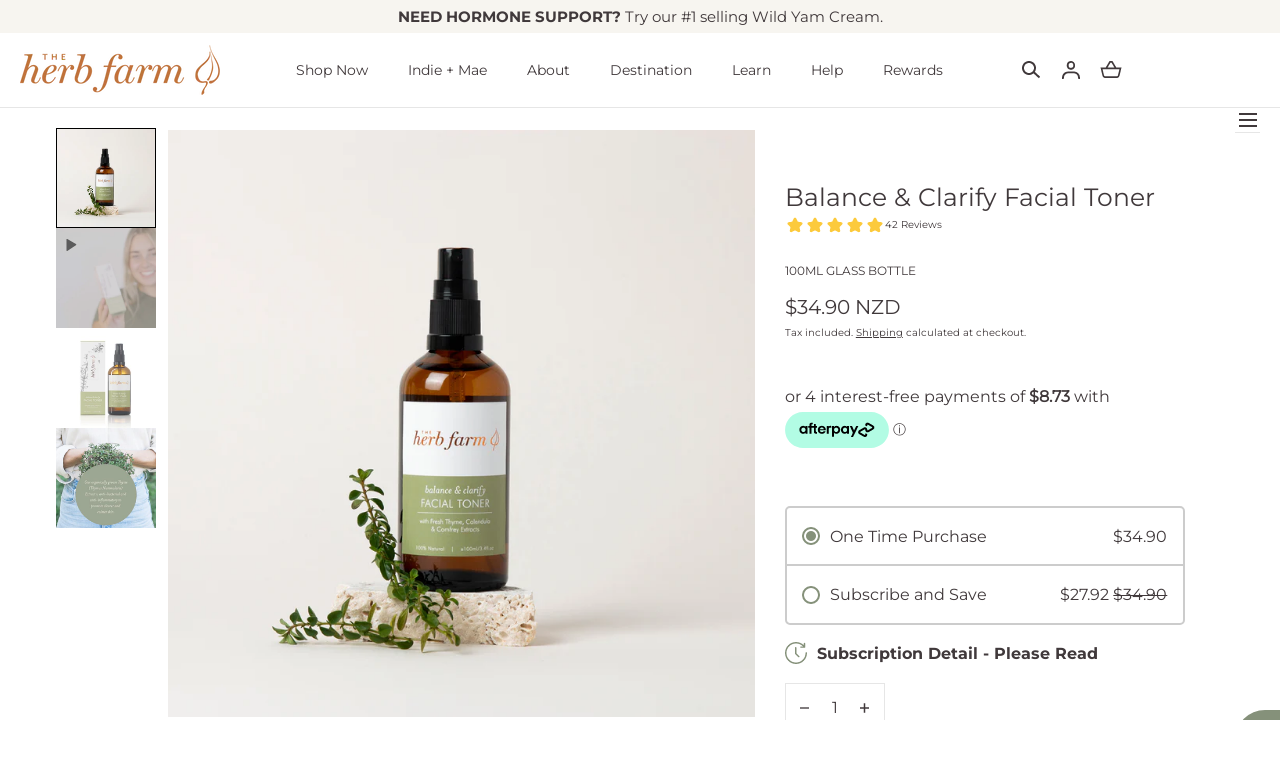

--- FILE ---
content_type: text/html; charset=utf-8
request_url: https://www.herbfarm.co.nz/collections/skin-benefit/products/clarifying-facial-toning-mist?variant=6805080866867
body_size: 72924
content:
<!doctype html>
<html class="no-js" lang="en">

 
  <head>

 <script type="application/vnd.locksmith+json" data-locksmith>{"version":"v254","locked":false,"initialized":true,"scope":"product","access_granted":true,"access_denied":false,"requires_customer":false,"manual_lock":false,"remote_lock":false,"has_timeout":false,"remote_rendered":null,"hide_resource":false,"hide_links_to_resource":false,"transparent":true,"locks":{"all":[],"opened":[]},"keys":[],"keys_signature":"2f43bde36968657c401a3592e27f153f0774c5935904cc5189d43e13b892a08d","state":{"template":"product","theme":122393886838,"product":"clarifying-facial-toning-mist","collection":"skin-benefit","page":null,"blog":null,"article":null,"app":null},"now":1768903265,"path":"\/collections\/skin-benefit\/products\/clarifying-facial-toning-mist","locale_root_url":"\/","canonical_url":"https:\/\/www.herbfarm.co.nz\/products\/clarifying-facial-toning-mist","customer_id":null,"customer_id_signature":"2f43bde36968657c401a3592e27f153f0774c5935904cc5189d43e13b892a08d","cart":null}</script><script data-locksmith>!function(){undefined;!function(){var s=window.Locksmith={},e=document.querySelector('script[type="application/vnd.locksmith+json"]'),n=e&&e.innerHTML;if(s.state={},s.util={},s.loading=!1,n)try{s.state=JSON.parse(n)}catch(d){}if(document.addEventListener&&document.querySelector){var o,a,i,t=[76,79,67,75,83,77,73,84,72,49,49],c=function(){a=t.slice(0)},l="style",r=function(e){e&&27!==e.keyCode&&"click"!==e.type||(document.removeEventListener("keydown",r),document.removeEventListener("click",r),o&&document.body.removeChild(o),o=null)};c(),document.addEventListener("keyup",function(e){if(e.keyCode===a[0]){if(clearTimeout(i),a.shift(),0<a.length)return void(i=setTimeout(c,1e3));c(),r(),(o=document.createElement("div"))[l].width="50%",o[l].maxWidth="1000px",o[l].height="85%",o[l].border="1px rgba(0, 0, 0, 0.2) solid",o[l].background="rgba(255, 255, 255, 0.99)",o[l].borderRadius="4px",o[l].position="fixed",o[l].top="50%",o[l].left="50%",o[l].transform="translateY(-50%) translateX(-50%)",o[l].boxShadow="0 2px 5px rgba(0, 0, 0, 0.3), 0 0 100vh 100vw rgba(0, 0, 0, 0.5)",o[l].zIndex="2147483645";var t=document.createElement("textarea");t.value=JSON.stringify(JSON.parse(n),null,2),t[l].border="none",t[l].display="block",t[l].boxSizing="border-box",t[l].width="100%",t[l].height="100%",t[l].background="transparent",t[l].padding="22px",t[l].fontFamily="monospace",t[l].fontSize="14px",t[l].color="#333",t[l].resize="none",t[l].outline="none",t.readOnly=!0,o.appendChild(t),document.body.appendChild(o),t.addEventListener("click",function(e){e.stopImmediatePropagation()}),t.select(),document.addEventListener("keydown",r),document.addEventListener("click",r)}})}s.isEmbedded=-1!==window.location.search.indexOf("_ab=0&_fd=0&_sc=1"),s.path=s.state.path||window.location.pathname,s.basePath=s.state.locale_root_url.concat("/apps/locksmith").replace(/^\/\//,"/"),s.reloading=!1,s.util.console=window.console||{log:function(){},error:function(){}},s.util.makeUrl=function(e,t){var n,o=s.basePath+e,a=[],i=s.cache();for(n in i)a.push(n+"="+encodeURIComponent(i[n]));for(n in t)a.push(n+"="+encodeURIComponent(t[n]));return s.state.customer_id&&(a.push("customer_id="+encodeURIComponent(s.state.customer_id)),a.push("customer_id_signature="+encodeURIComponent(s.state.customer_id_signature))),o+=(-1===o.indexOf("?")?"?":"&")+a.join("&")},s._initializeCallbacks=[],s.on=function(e,t){if("initialize"!==e)throw'Locksmith.on() currently only supports the "initialize" event';s._initializeCallbacks.push(t)},s.initializeSession=function(e){if(!s.isEmbedded){var t=!1,n=!0,o=!0;(e=e||{}).silent&&(o=n=!(t=!0)),s.ping({silent:t,spinner:n,reload:o,callback:function(){s._initializeCallbacks.forEach(function(e){e()})}})}},s.cache=function(e){var t={};try{var n=function a(e){return(document.cookie.match("(^|; )"+e+"=([^;]*)")||0)[2]};t=JSON.parse(decodeURIComponent(n("locksmith-params")||"{}"))}catch(d){}if(e){for(var o in e)t[o]=e[o];document.cookie="locksmith-params=; expires=Thu, 01 Jan 1970 00:00:00 GMT; path=/",document.cookie="locksmith-params="+encodeURIComponent(JSON.stringify(t))+"; path=/"}return t},s.cache.cart=s.state.cart,s.cache.cartLastSaved=null,s.params=s.cache(),s.util.reload=function(){s.reloading=!0;try{window.location.href=window.location.href.replace(/#.*/,"")}catch(d){s.util.console.error("Preferred reload method failed",d),window.location.reload()}},s.cache.saveCart=function(e){if(!s.cache.cart||s.cache.cart===s.cache.cartLastSaved)return e?e():null;var t=s.cache.cartLastSaved;s.cache.cartLastSaved=s.cache.cart,fetch("/cart/update.js",{method:"POST",headers:{"Content-Type":"application/json",Accept:"application/json"},body:JSON.stringify({attributes:{locksmith:s.cache.cart}})}).then(function(e){if(!e.ok)throw new Error("Cart update failed: "+e.status);return e.json()}).then(function(){e&&e()})["catch"](function(e){if(s.cache.cartLastSaved=t,!s.reloading)throw e})},s.util.spinnerHTML='<style>body{background:#FFF}@keyframes spin{from{transform:rotate(0deg)}to{transform:rotate(360deg)}}#loading{display:flex;width:100%;height:50vh;color:#777;align-items:center;justify-content:center}#loading .spinner{display:block;animation:spin 600ms linear infinite;position:relative;width:50px;height:50px}#loading .spinner-ring{stroke:currentColor;stroke-dasharray:100%;stroke-width:2px;stroke-linecap:round;fill:none}</style><div id="loading"><div class="spinner"><svg width="100%" height="100%"><svg preserveAspectRatio="xMinYMin"><circle class="spinner-ring" cx="50%" cy="50%" r="45%"></circle></svg></svg></div></div>',s.util.clobberBody=function(e){document.body.innerHTML=e},s.util.clobberDocument=function(e){e.responseText&&(e=e.responseText),document.documentElement&&document.removeChild(document.documentElement);var t=document.open("text/html","replace");t.writeln(e),t.close(),setTimeout(function(){var e=t.querySelector("[autofocus]");e&&e.focus()},100)},s.util.serializeForm=function(e){if(e&&"FORM"===e.nodeName){var t,n,o={};for(t=e.elements.length-1;0<=t;t-=1)if(""!==e.elements[t].name)switch(e.elements[t].nodeName){case"INPUT":switch(e.elements[t].type){default:case"text":case"hidden":case"password":case"button":case"reset":case"submit":o[e.elements[t].name]=e.elements[t].value;break;case"checkbox":case"radio":e.elements[t].checked&&(o[e.elements[t].name]=e.elements[t].value);break;case"file":}break;case"TEXTAREA":o[e.elements[t].name]=e.elements[t].value;break;case"SELECT":switch(e.elements[t].type){case"select-one":o[e.elements[t].name]=e.elements[t].value;break;case"select-multiple":for(n=e.elements[t].options.length-1;0<=n;n-=1)e.elements[t].options[n].selected&&(o[e.elements[t].name]=e.elements[t].options[n].value)}break;case"BUTTON":switch(e.elements[t].type){case"reset":case"submit":case"button":o[e.elements[t].name]=e.elements[t].value}}return o}},s.util.on=function(e,i,s,t){t=t||document;var c="locksmith-"+e+i,n=function(e){var t=e.target,n=e.target.parentElement,o=t&&t.className&&(t.className.baseVal||t.className)||"",a=n&&n.className&&(n.className.baseVal||n.className)||"";("string"==typeof o&&-1!==o.split(/\s+/).indexOf(i)||"string"==typeof a&&-1!==a.split(/\s+/).indexOf(i))&&!e[c]&&(e[c]=!0,s(e))};t.attachEvent?t.attachEvent(e,n):t.addEventListener(e,n,!1)},s.util.enableActions=function(e){s.util.on("click","locksmith-action",function(e){e.preventDefault();var t=e.target;t.dataset.confirmWith&&!confirm(t.dataset.confirmWith)||(t.disabled=!0,t.innerText=t.dataset.disableWith,s.post("/action",t.dataset.locksmithParams,{spinner:!1,type:"text",success:function(e){(e=JSON.parse(e.responseText)).message&&alert(e.message),s.util.reload()}}))},e)},s.util.inject=function(e,t){var n=["data","locksmith","append"];if(-1!==t.indexOf(n.join("-"))){var o=document.createElement("div");o.innerHTML=t,e.appendChild(o)}else e.innerHTML=t;var a,i,s=e.querySelectorAll("script");for(i=0;i<s.length;++i){a=s[i];var c=document.createElement("script");if(a.type&&(c.type=a.type),a.src)c.src=a.src;else{var l=document.createTextNode(a.innerHTML);c.appendChild(l)}e.appendChild(c)}var r=e.querySelector("[autofocus]");r&&r.focus()},s.post=function(e,t,n){!1!==(n=n||{}).spinner&&s.util.clobberBody(s.util.spinnerHTML);var o={};n.container===document?(o.layout=1,n.success=function(e){s.util.clobberDocument(e)}):n.container&&(o.layout=0,n.success=function(e){var t=document.getElementById(n.container);s.util.inject(t,e),t.id===t.firstChild.id&&t.parentElement.replaceChild(t.firstChild,t)}),n.form_type&&(t.form_type=n.form_type),n.include_layout_classes!==undefined&&(t.include_layout_classes=n.include_layout_classes),n.lock_id!==undefined&&(t.lock_id=n.lock_id),s.loading=!0;var a=s.util.makeUrl(e,o),i="json"===n.type||"text"===n.type;fetch(a,{method:"POST",headers:{"Content-Type":"application/json",Accept:i?"application/json":"text/html"},body:JSON.stringify(t)}).then(function(e){if(!e.ok)throw new Error("Request failed: "+e.status);return e.text()}).then(function(e){var t=n.success||s.util.clobberDocument;t(i?{responseText:e}:e)})["catch"](function(e){if(!s.reloading)if("dashboard.weglot.com"!==window.location.host){if(!n.silent)throw alert("Something went wrong! Please refresh and try again."),e;console.error(e)}else console.error(e)})["finally"](function(){s.loading=!1})},s.postResource=function(e,t){e.path=s.path,e.search=window.location.search,e.state=s.state,e.passcode&&(e.passcode=e.passcode.trim()),e.email&&(e.email=e.email.trim()),e.state.cart=s.cache.cart,e.locksmith_json=s.jsonTag,e.locksmith_json_signature=s.jsonTagSignature,s.post("/resource",e,t)},s.ping=function(e){if(!s.isEmbedded){e=e||{};var t=function(){e.reload?s.util.reload():"function"==typeof e.callback&&e.callback()};s.post("/ping",{path:s.path,search:window.location.search,state:s.state},{spinner:!!e.spinner,silent:"undefined"==typeof e.silent||e.silent,type:"text",success:function(e){e&&e.responseText?((e=JSON.parse(e.responseText)).messages&&0<e.messages.length&&s.showMessages(e.messages),e.cart&&s.cache.cart!==e.cart?(s.cache.cart=e.cart,s.cache.saveCart(function(){t(),e.cart&&e.cart.match(/^.+:/)&&s.util.reload()})):t()):console.error("[Locksmith] Invalid result in ping callback:",e)}})}},s.timeoutMonitor=function(){var e=s.cache.cart;s.ping({callback:function(){e!==s.cache.cart||setTimeout(function(){s.timeoutMonitor()},6e4)}})},s.showMessages=function(e){var t=document.createElement("div");t.style.position="fixed",t.style.left=0,t.style.right=0,t.style.bottom="-50px",t.style.opacity=0,t.style.background="#191919",t.style.color="#ddd",t.style.transition="bottom 0.2s, opacity 0.2s",t.style.zIndex=999999,t.innerHTML="        <style>          .locksmith-ab .locksmith-b { display: none; }          .locksmith-ab.toggled .locksmith-b { display: flex; }          .locksmith-ab.toggled .locksmith-a { display: none; }          .locksmith-flex { display: flex; flex-wrap: wrap; justify-content: space-between; align-items: center; padding: 10px 20px; }          .locksmith-message + .locksmith-message { border-top: 1px #555 solid; }          .locksmith-message a { color: inherit; font-weight: bold; }          .locksmith-message a:hover { color: inherit; opacity: 0.8; }          a.locksmith-ab-toggle { font-weight: inherit; text-decoration: underline; }          .locksmith-text { flex-grow: 1; }          .locksmith-cta { flex-grow: 0; text-align: right; }          .locksmith-cta button { transform: scale(0.8); transform-origin: left; }          .locksmith-cta > * { display: block; }          .locksmith-cta > * + * { margin-top: 10px; }          .locksmith-message a.locksmith-close { flex-grow: 0; text-decoration: none; margin-left: 15px; font-size: 30px; font-family: monospace; display: block; padding: 2px 10px; }                    @media screen and (max-width: 600px) {            .locksmith-wide-only { display: none !important; }            .locksmith-flex { padding: 0 15px; }            .locksmith-flex > * { margin-top: 5px; margin-bottom: 5px; }            .locksmith-cta { text-align: left; }          }                    @media screen and (min-width: 601px) {            .locksmith-narrow-only { display: none !important; }          }        </style>      "+e.map(function(e){return'<div class="locksmith-message">'+e+"</div>"}).join(""),document.body.appendChild(t),document.body.style.position="relative",document.body.parentElement.style.paddingBottom=t.offsetHeight+"px",setTimeout(function(){t.style.bottom=0,t.style.opacity=1},50),s.util.on("click","locksmith-ab-toggle",function(e){e.preventDefault();for(var t=e.target.parentElement;-1===t.className.split(" ").indexOf("locksmith-ab");)t=t.parentElement;-1!==t.className.split(" ").indexOf("toggled")?t.className=t.className.replace("toggled",""):t.className=t.className+" toggled"}),s.util.enableActions(t)}}()}();</script>
      <script data-locksmith>Locksmith.cache.cart=null</script>

  <script data-locksmith>Locksmith.jsonTag="{\"version\":\"v254\",\"locked\":false,\"initialized\":true,\"scope\":\"product\",\"access_granted\":true,\"access_denied\":false,\"requires_customer\":false,\"manual_lock\":false,\"remote_lock\":false,\"has_timeout\":false,\"remote_rendered\":null,\"hide_resource\":false,\"hide_links_to_resource\":false,\"transparent\":true,\"locks\":{\"all\":[],\"opened\":[]},\"keys\":[],\"keys_signature\":\"2f43bde36968657c401a3592e27f153f0774c5935904cc5189d43e13b892a08d\",\"state\":{\"template\":\"product\",\"theme\":122393886838,\"product\":\"clarifying-facial-toning-mist\",\"collection\":\"skin-benefit\",\"page\":null,\"blog\":null,\"article\":null,\"app\":null},\"now\":1768903265,\"path\":\"\\\/collections\\\/skin-benefit\\\/products\\\/clarifying-facial-toning-mist\",\"locale_root_url\":\"\\\/\",\"canonical_url\":\"https:\\\/\\\/www.herbfarm.co.nz\\\/products\\\/clarifying-facial-toning-mist\",\"customer_id\":null,\"customer_id_signature\":\"2f43bde36968657c401a3592e27f153f0774c5935904cc5189d43e13b892a08d\",\"cart\":null}";Locksmith.jsonTagSignature="3451878fe8ba6015814e596a1185aa9043cd4675aa72e92e6437ba05fab8e169"</script>
 <!-- Google Tag Manager -->
<script>(function(w,d,s,l,i){w[l]=w[l]||[];w[l].push({'gtm.start':
new Date().getTime(),event:'gtm.js'});var f=d.getElementsByTagName(s)[0],
j=d.createElement(s),dl=l!='dataLayer'?'&l='+l:'';j.async=true;j.src=
'https://www.googletagmanager.com/gtm.js?id='+i+dl;f.parentNode.insertBefore(j,f);
})(window,document,'script','dataLayer','GTM-TMSS5V33');</script>
<!-- End Google Tag Manager -->

    <meta charset="utf-8">
    <meta http-equiv="X-UA-Compatible" content="IE=edge">
    <meta name="viewport" content="width=device-width,initial-scale=1">
    <meta name="theme-color" content="">
    <link rel="canonical" href="https://www.herbfarm.co.nz/products/clarifying-facial-toning-mist">
    <link rel="preconnect" href="https://cdn.shopify.com" crossorigin><link rel="icon" type="image/png" href="//www.herbfarm.co.nz/cdn/shop/files/leaf-slant---favicon.png?crop=center&height=32&v=1688337725&width=32"><link rel="preconnect" href="https://fonts.shopifycdn.com" crossorigin><title>Balance &amp; Clarify Facial Toner | The Herb Farm NZ | 100% Natural Skincare</title><meta name="description" content="A refreshing facial mist that works as a natural toner for oily skin, reducing oiliness while refreshing and helping to heal blemishes. Buy online">


<meta property="og:site_name" content="The Herb Farm">
<meta property="og:url" content="https://www.herbfarm.co.nz/products/clarifying-facial-toning-mist"><meta property="og:title" content="Balance &amp; Clarify Facial Toner | The Herb Farm NZ | 100% Natural Skincare">
<meta property="og:type" content="product">
<meta property="og:description" content="A refreshing facial mist that works as a natural toner for oily skin, reducing oiliness while refreshing and helping to heal blemishes. Buy online">
<meta property="og:image" content="http://www.herbfarm.co.nz/cdn/shop/files/Balance_Clarify_Facial_Toner_WEB_30afd922-f8f6-43b0-afdc-040b76866c09.jpg?v=1688363029&width=2000">
<meta property="og:image:secure_url" content="https://www.herbfarm.co.nz/cdn/shop/files/Balance_Clarify_Facial_Toner_WEB_30afd922-f8f6-43b0-afdc-040b76866c09.jpg?v=1688363029&width=2000">
<meta property="og:image:width" content="2000">
  <meta property="og:image:height" content="2000"><meta property="og:price:amount" content="34.90">
<meta property="og:price:currency" content="NZD">
<meta name="twitter:card" content="summary_large_image"><meta name="twitter:title" content="Balance &amp; Clarify Facial Toner | The Herb Farm NZ | 100% Natural Skincare">
<meta name="twitter:description" content="A refreshing facial mist that works as a natural toner for oily skin, reducing oiliness while refreshing and helping to heal blemishes. Buy online">
<script src="//www.herbfarm.co.nz/cdn/shop/t/62/assets/global.js?v=143670347583938912481693295801" defer="defer"></script>
    <script src="//www.herbfarm.co.nz/cdn/shop/t/62/assets/localization-form.js?v=96801384334417029991693295801" defer="defer"></script>

    <script>window.performance && window.performance.mark && window.performance.mark('shopify.content_for_header.start');</script><meta name="google-site-verification" content="QxKJiSHrLdqrcgUbPD3EEvf9OJBaQQFEIXobl-nzSwQ">
<meta name="google-site-verification" content="5dLlnF-PIp4-apERi_kBODHFEqbRZRT57sOtF9hfkxU">
<meta name="facebook-domain-verification" content="9jymwzs9xoyzj9nns1ivarylhaurgg">
<meta id="shopify-digital-wallet" name="shopify-digital-wallet" content="/29752234/digital_wallets/dialog">
<meta name="shopify-checkout-api-token" content="1e110f4a3a728c65f53ea528d88d0135">
<link rel="alternate" type="application/json+oembed" href="https://www.herbfarm.co.nz/products/clarifying-facial-toning-mist.oembed">
<script async="async" src="/checkouts/internal/preloads.js?locale=en-NZ"></script>
<link rel="preconnect" href="https://shop.app" crossorigin="anonymous">
<script async="async" src="https://shop.app/checkouts/internal/preloads.js?locale=en-NZ&shop_id=29752234" crossorigin="anonymous"></script>
<script id="shopify-features" type="application/json">{"accessToken":"1e110f4a3a728c65f53ea528d88d0135","betas":["rich-media-storefront-analytics"],"domain":"www.herbfarm.co.nz","predictiveSearch":true,"shopId":29752234,"locale":"en"}</script>
<script>var Shopify = Shopify || {};
Shopify.shop = "the-herb-farm-nz.myshopify.com";
Shopify.locale = "en";
Shopify.currency = {"active":"NZD","rate":"1.0"};
Shopify.country = "NZ";
Shopify.theme = {"name":"Production Aug 2023 (Box Free)","id":122393886838,"schema_name":"Mojave","schema_version":"2.0.6","theme_store_id":null,"role":"main"};
Shopify.theme.handle = "null";
Shopify.theme.style = {"id":null,"handle":null};
Shopify.cdnHost = "www.herbfarm.co.nz/cdn";
Shopify.routes = Shopify.routes || {};
Shopify.routes.root = "/";</script>
<script type="module">!function(o){(o.Shopify=o.Shopify||{}).modules=!0}(window);</script>
<script>!function(o){function n(){var o=[];function n(){o.push(Array.prototype.slice.apply(arguments))}return n.q=o,n}var t=o.Shopify=o.Shopify||{};t.loadFeatures=n(),t.autoloadFeatures=n()}(window);</script>
<script>
  window.ShopifyPay = window.ShopifyPay || {};
  window.ShopifyPay.apiHost = "shop.app\/pay";
  window.ShopifyPay.redirectState = null;
</script>
<script id="shop-js-analytics" type="application/json">{"pageType":"product"}</script>
<script defer="defer" async type="module" src="//www.herbfarm.co.nz/cdn/shopifycloud/shop-js/modules/v2/client.init-shop-cart-sync_BApSsMSl.en.esm.js"></script>
<script defer="defer" async type="module" src="//www.herbfarm.co.nz/cdn/shopifycloud/shop-js/modules/v2/chunk.common_CBoos6YZ.esm.js"></script>
<script type="module">
  await import("//www.herbfarm.co.nz/cdn/shopifycloud/shop-js/modules/v2/client.init-shop-cart-sync_BApSsMSl.en.esm.js");
await import("//www.herbfarm.co.nz/cdn/shopifycloud/shop-js/modules/v2/chunk.common_CBoos6YZ.esm.js");

  window.Shopify.SignInWithShop?.initShopCartSync?.({"fedCMEnabled":true,"windoidEnabled":true});

</script>
<script>
  window.Shopify = window.Shopify || {};
  if (!window.Shopify.featureAssets) window.Shopify.featureAssets = {};
  window.Shopify.featureAssets['shop-js'] = {"shop-cart-sync":["modules/v2/client.shop-cart-sync_DJczDl9f.en.esm.js","modules/v2/chunk.common_CBoos6YZ.esm.js"],"init-fed-cm":["modules/v2/client.init-fed-cm_BzwGC0Wi.en.esm.js","modules/v2/chunk.common_CBoos6YZ.esm.js"],"init-windoid":["modules/v2/client.init-windoid_BS26ThXS.en.esm.js","modules/v2/chunk.common_CBoos6YZ.esm.js"],"shop-cash-offers":["modules/v2/client.shop-cash-offers_DthCPNIO.en.esm.js","modules/v2/chunk.common_CBoos6YZ.esm.js","modules/v2/chunk.modal_Bu1hFZFC.esm.js"],"shop-button":["modules/v2/client.shop-button_D_JX508o.en.esm.js","modules/v2/chunk.common_CBoos6YZ.esm.js"],"init-shop-email-lookup-coordinator":["modules/v2/client.init-shop-email-lookup-coordinator_DFwWcvrS.en.esm.js","modules/v2/chunk.common_CBoos6YZ.esm.js"],"shop-toast-manager":["modules/v2/client.shop-toast-manager_tEhgP2F9.en.esm.js","modules/v2/chunk.common_CBoos6YZ.esm.js"],"shop-login-button":["modules/v2/client.shop-login-button_DwLgFT0K.en.esm.js","modules/v2/chunk.common_CBoos6YZ.esm.js","modules/v2/chunk.modal_Bu1hFZFC.esm.js"],"avatar":["modules/v2/client.avatar_BTnouDA3.en.esm.js"],"init-shop-cart-sync":["modules/v2/client.init-shop-cart-sync_BApSsMSl.en.esm.js","modules/v2/chunk.common_CBoos6YZ.esm.js"],"pay-button":["modules/v2/client.pay-button_BuNmcIr_.en.esm.js","modules/v2/chunk.common_CBoos6YZ.esm.js"],"init-shop-for-new-customer-accounts":["modules/v2/client.init-shop-for-new-customer-accounts_DrjXSI53.en.esm.js","modules/v2/client.shop-login-button_DwLgFT0K.en.esm.js","modules/v2/chunk.common_CBoos6YZ.esm.js","modules/v2/chunk.modal_Bu1hFZFC.esm.js"],"init-customer-accounts-sign-up":["modules/v2/client.init-customer-accounts-sign-up_TlVCiykN.en.esm.js","modules/v2/client.shop-login-button_DwLgFT0K.en.esm.js","modules/v2/chunk.common_CBoos6YZ.esm.js","modules/v2/chunk.modal_Bu1hFZFC.esm.js"],"shop-follow-button":["modules/v2/client.shop-follow-button_C5D3XtBb.en.esm.js","modules/v2/chunk.common_CBoos6YZ.esm.js","modules/v2/chunk.modal_Bu1hFZFC.esm.js"],"checkout-modal":["modules/v2/client.checkout-modal_8TC_1FUY.en.esm.js","modules/v2/chunk.common_CBoos6YZ.esm.js","modules/v2/chunk.modal_Bu1hFZFC.esm.js"],"init-customer-accounts":["modules/v2/client.init-customer-accounts_C0Oh2ljF.en.esm.js","modules/v2/client.shop-login-button_DwLgFT0K.en.esm.js","modules/v2/chunk.common_CBoos6YZ.esm.js","modules/v2/chunk.modal_Bu1hFZFC.esm.js"],"lead-capture":["modules/v2/client.lead-capture_Cq0gfm7I.en.esm.js","modules/v2/chunk.common_CBoos6YZ.esm.js","modules/v2/chunk.modal_Bu1hFZFC.esm.js"],"shop-login":["modules/v2/client.shop-login_BmtnoEUo.en.esm.js","modules/v2/chunk.common_CBoos6YZ.esm.js","modules/v2/chunk.modal_Bu1hFZFC.esm.js"],"payment-terms":["modules/v2/client.payment-terms_BHOWV7U_.en.esm.js","modules/v2/chunk.common_CBoos6YZ.esm.js","modules/v2/chunk.modal_Bu1hFZFC.esm.js"]};
</script>
<script>(function() {
  var isLoaded = false;
  function asyncLoad() {
    if (isLoaded) return;
    isLoaded = true;
    var urls = ["\/\/www.powr.io\/powr.js?powr-token=the-herb-farm-nz.myshopify.com\u0026external-type=shopify\u0026shop=the-herb-farm-nz.myshopify.com","https:\/\/d9trt6gazqoth.cloudfront.net\/courses\/\/js\/courseform.js?shop=the-herb-farm-nz.myshopify.com","https:\/\/cdn.nfcube.com\/instafeed-69a35477ca022736b0622fa4d8902dde.js?shop=the-herb-farm-nz.myshopify.com","https:\/\/www.pxucdn.com\/apps\/uso.js?shop=the-herb-farm-nz.myshopify.com","https:\/\/admin.revenuehunt.com\/embed.js?shop=the-herb-farm-nz.myshopify.com","\/\/cdn.shopify.com\/proxy\/ff3a0c622b513a61febfe227015456dba8d21d04107269dee9f744c9d73d3c63\/d33a6lvgbd0fej.cloudfront.net\/script_tag\/secomapp.scripttag.js?shop=the-herb-farm-nz.myshopify.com\u0026sp-cache-control=cHVibGljLCBtYXgtYWdlPTkwMA"];
    for (var i = 0; i < urls.length; i++) {
      var s = document.createElement('script');
      s.type = 'text/javascript';
      s.async = true;
      s.src = urls[i];
      var x = document.getElementsByTagName('script')[0];
      x.parentNode.insertBefore(s, x);
    }
  };
  if(window.attachEvent) {
    window.attachEvent('onload', asyncLoad);
  } else {
    window.addEventListener('load', asyncLoad, false);
  }
})();</script>
<script id="__st">var __st={"a":29752234,"offset":46800,"reqid":"7d1f2642-3d6d-45e8-990b-bbdb08e02a9a-1768903265","pageurl":"www.herbfarm.co.nz\/collections\/skin-benefit\/products\/clarifying-facial-toning-mist?variant=6805080866867","u":"c406bab879b6","p":"product","rtyp":"product","rid":494236237875};</script>
<script>window.ShopifyPaypalV4VisibilityTracking = true;</script>
<script id="captcha-bootstrap">!function(){'use strict';const t='contact',e='account',n='new_comment',o=[[t,t],['blogs',n],['comments',n],[t,'customer']],c=[[e,'customer_login'],[e,'guest_login'],[e,'recover_customer_password'],[e,'create_customer']],r=t=>t.map((([t,e])=>`form[action*='/${t}']:not([data-nocaptcha='true']) input[name='form_type'][value='${e}']`)).join(','),a=t=>()=>t?[...document.querySelectorAll(t)].map((t=>t.form)):[];function s(){const t=[...o],e=r(t);return a(e)}const i='password',u='form_key',d=['recaptcha-v3-token','g-recaptcha-response','h-captcha-response',i],f=()=>{try{return window.sessionStorage}catch{return}},m='__shopify_v',_=t=>t.elements[u];function p(t,e,n=!1){try{const o=window.sessionStorage,c=JSON.parse(o.getItem(e)),{data:r}=function(t){const{data:e,action:n}=t;return t[m]||n?{data:e,action:n}:{data:t,action:n}}(c);for(const[e,n]of Object.entries(r))t.elements[e]&&(t.elements[e].value=n);n&&o.removeItem(e)}catch(o){console.error('form repopulation failed',{error:o})}}const l='form_type',E='cptcha';function T(t){t.dataset[E]=!0}const w=window,h=w.document,L='Shopify',v='ce_forms',y='captcha';let A=!1;((t,e)=>{const n=(g='f06e6c50-85a8-45c8-87d0-21a2b65856fe',I='https://cdn.shopify.com/shopifycloud/storefront-forms-hcaptcha/ce_storefront_forms_captcha_hcaptcha.v1.5.2.iife.js',D={infoText:'Protected by hCaptcha',privacyText:'Privacy',termsText:'Terms'},(t,e,n)=>{const o=w[L][v],c=o.bindForm;if(c)return c(t,g,e,D).then(n);var r;o.q.push([[t,g,e,D],n]),r=I,A||(h.body.append(Object.assign(h.createElement('script'),{id:'captcha-provider',async:!0,src:r})),A=!0)});var g,I,D;w[L]=w[L]||{},w[L][v]=w[L][v]||{},w[L][v].q=[],w[L][y]=w[L][y]||{},w[L][y].protect=function(t,e){n(t,void 0,e),T(t)},Object.freeze(w[L][y]),function(t,e,n,w,h,L){const[v,y,A,g]=function(t,e,n){const i=e?o:[],u=t?c:[],d=[...i,...u],f=r(d),m=r(i),_=r(d.filter((([t,e])=>n.includes(e))));return[a(f),a(m),a(_),s()]}(w,h,L),I=t=>{const e=t.target;return e instanceof HTMLFormElement?e:e&&e.form},D=t=>v().includes(t);t.addEventListener('submit',(t=>{const e=I(t);if(!e)return;const n=D(e)&&!e.dataset.hcaptchaBound&&!e.dataset.recaptchaBound,o=_(e),c=g().includes(e)&&(!o||!o.value);(n||c)&&t.preventDefault(),c&&!n&&(function(t){try{if(!f())return;!function(t){const e=f();if(!e)return;const n=_(t);if(!n)return;const o=n.value;o&&e.removeItem(o)}(t);const e=Array.from(Array(32),(()=>Math.random().toString(36)[2])).join('');!function(t,e){_(t)||t.append(Object.assign(document.createElement('input'),{type:'hidden',name:u})),t.elements[u].value=e}(t,e),function(t,e){const n=f();if(!n)return;const o=[...t.querySelectorAll(`input[type='${i}']`)].map((({name:t})=>t)),c=[...d,...o],r={};for(const[a,s]of new FormData(t).entries())c.includes(a)||(r[a]=s);n.setItem(e,JSON.stringify({[m]:1,action:t.action,data:r}))}(t,e)}catch(e){console.error('failed to persist form',e)}}(e),e.submit())}));const S=(t,e)=>{t&&!t.dataset[E]&&(n(t,e.some((e=>e===t))),T(t))};for(const o of['focusin','change'])t.addEventListener(o,(t=>{const e=I(t);D(e)&&S(e,y())}));const B=e.get('form_key'),M=e.get(l),P=B&&M;t.addEventListener('DOMContentLoaded',(()=>{const t=y();if(P)for(const e of t)e.elements[l].value===M&&p(e,B);[...new Set([...A(),...v().filter((t=>'true'===t.dataset.shopifyCaptcha))])].forEach((e=>S(e,t)))}))}(h,new URLSearchParams(w.location.search),n,t,e,['guest_login'])})(!0,!0)}();</script>
<script integrity="sha256-4kQ18oKyAcykRKYeNunJcIwy7WH5gtpwJnB7kiuLZ1E=" data-source-attribution="shopify.loadfeatures" defer="defer" src="//www.herbfarm.co.nz/cdn/shopifycloud/storefront/assets/storefront/load_feature-a0a9edcb.js" crossorigin="anonymous"></script>
<script crossorigin="anonymous" defer="defer" src="//www.herbfarm.co.nz/cdn/shopifycloud/storefront/assets/shopify_pay/storefront-65b4c6d7.js?v=20250812"></script>
<script data-source-attribution="shopify.dynamic_checkout.dynamic.init">var Shopify=Shopify||{};Shopify.PaymentButton=Shopify.PaymentButton||{isStorefrontPortableWallets:!0,init:function(){window.Shopify.PaymentButton.init=function(){};var t=document.createElement("script");t.src="https://www.herbfarm.co.nz/cdn/shopifycloud/portable-wallets/latest/portable-wallets.en.js",t.type="module",document.head.appendChild(t)}};
</script>
<script data-source-attribution="shopify.dynamic_checkout.buyer_consent">
  function portableWalletsHideBuyerConsent(e){var t=document.getElementById("shopify-buyer-consent"),n=document.getElementById("shopify-subscription-policy-button");t&&n&&(t.classList.add("hidden"),t.setAttribute("aria-hidden","true"),n.removeEventListener("click",e))}function portableWalletsShowBuyerConsent(e){var t=document.getElementById("shopify-buyer-consent"),n=document.getElementById("shopify-subscription-policy-button");t&&n&&(t.classList.remove("hidden"),t.removeAttribute("aria-hidden"),n.addEventListener("click",e))}window.Shopify?.PaymentButton&&(window.Shopify.PaymentButton.hideBuyerConsent=portableWalletsHideBuyerConsent,window.Shopify.PaymentButton.showBuyerConsent=portableWalletsShowBuyerConsent);
</script>
<script data-source-attribution="shopify.dynamic_checkout.cart.bootstrap">document.addEventListener("DOMContentLoaded",(function(){function t(){return document.querySelector("shopify-accelerated-checkout-cart, shopify-accelerated-checkout")}if(t())Shopify.PaymentButton.init();else{new MutationObserver((function(e,n){t()&&(Shopify.PaymentButton.init(),n.disconnect())})).observe(document.body,{childList:!0,subtree:!0})}}));
</script>
<link id="shopify-accelerated-checkout-styles" rel="stylesheet" media="screen" href="https://www.herbfarm.co.nz/cdn/shopifycloud/portable-wallets/latest/accelerated-checkout-backwards-compat.css" crossorigin="anonymous">
<style id="shopify-accelerated-checkout-cart">
        #shopify-buyer-consent {
  margin-top: 1em;
  display: inline-block;
  width: 100%;
}

#shopify-buyer-consent.hidden {
  display: none;
}

#shopify-subscription-policy-button {
  background: none;
  border: none;
  padding: 0;
  text-decoration: underline;
  font-size: inherit;
  cursor: pointer;
}

#shopify-subscription-policy-button::before {
  box-shadow: none;
}

      </style>

<script>window.performance && window.performance.mark && window.performance.mark('shopify.content_for_header.end');</script>


<style data-shopify>
@font-face {
  font-family: "Nunito Sans";
  font-weight: 400;
  font-style: normal;
  font-display: swap;
  src: url("//www.herbfarm.co.nz/cdn/fonts/nunito_sans/nunitosans_n4.0276fe080df0ca4e6a22d9cb55aed3ed5ba6b1da.woff2") format("woff2"),
       url("//www.herbfarm.co.nz/cdn/fonts/nunito_sans/nunitosans_n4.b4964bee2f5e7fd9c3826447e73afe2baad607b7.woff") format("woff");
}
@font-face {
  font-family: "Nunito Sans";
  font-weight: 400;
  font-style: italic;
  font-display: swap;
  src: url("//www.herbfarm.co.nz/cdn/fonts/nunito_sans/nunitosans_i4.6e408730afac1484cf297c30b0e67c86d17fc586.woff2") format("woff2"),
       url("//www.herbfarm.co.nz/cdn/fonts/nunito_sans/nunitosans_i4.c9b6dcbfa43622b39a5990002775a8381942ae38.woff") format("woff");
}
@font-face {
  font-family: "Nunito Sans";
  font-weight: 200;
  font-style: normal;
  font-display: swap;
  src: url("//www.herbfarm.co.nz/cdn/fonts/nunito_sans/nunitosans_n2.45902c8620b839cb2ec1db4ab2ec1326bddc1ee8.woff2") format("woff2"),
       url("//www.herbfarm.co.nz/cdn/fonts/nunito_sans/nunitosans_n2.4acfc962337c42c1bb3ee113ce70287c1214f9ec.woff") format("woff");
}
@font-face {
  font-family: "Nunito Sans";
  font-weight: 200;
  font-style: italic;
  font-display: swap;
  src: url("//www.herbfarm.co.nz/cdn/fonts/nunito_sans/nunitosans_i2.b7c7afe4c94cee7e0c82d659aecbc3cf8a75a5c6.woff2") format("woff2"),
       url("//www.herbfarm.co.nz/cdn/fonts/nunito_sans/nunitosans_i2.0d1131aa586a0b29665e03b71fc469f29f9f5073.woff") format("woff");
}
@font-face {
  font-family: "Nunito Sans";
  font-weight: 300;
  font-style: normal;
  font-display: swap;
  src: url("//www.herbfarm.co.nz/cdn/fonts/nunito_sans/nunitosans_n3.dd449b0f52a6ad3150beb6eb8d82627ea34fcb52.woff2") format("woff2"),
       url("//www.herbfarm.co.nz/cdn/fonts/nunito_sans/nunitosans_n3.45928256bc616e1eba7b853895e4696fe2a37713.woff") format("woff");
}
@font-face {
  font-family: "Nunito Sans";
  font-weight: 300;
  font-style: italic;
  font-display: swap;
  src: url("//www.herbfarm.co.nz/cdn/fonts/nunito_sans/nunitosans_i3.25cfe26d24b90b67b639ed9f5ce92c1998451bfe.woff2") format("woff2"),
       url("//www.herbfarm.co.nz/cdn/fonts/nunito_sans/nunitosans_i3.8b447d33bcae1ea38db366085c0903f48f832383.woff") format("woff");
}
@font-face {
  font-family: "Nunito Sans";
  font-weight: 500;
  font-style: normal;
  font-display: swap;
  src: url("//www.herbfarm.co.nz/cdn/fonts/nunito_sans/nunitosans_n5.6fc0ed1feb3fc393c40619f180fc49c4d0aae0db.woff2") format("woff2"),
       url("//www.herbfarm.co.nz/cdn/fonts/nunito_sans/nunitosans_n5.2c84830b46099cbcc1095f30e0957b88b914e50a.woff") format("woff");
}
@font-face {
  font-family: "Nunito Sans";
  font-weight: 500;
  font-style: italic;
  font-display: swap;
  src: url("//www.herbfarm.co.nz/cdn/fonts/nunito_sans/nunitosans_i5.4aec82a63f514f7698d355e559a100d24fff7f85.woff2") format("woff2"),
       url("//www.herbfarm.co.nz/cdn/fonts/nunito_sans/nunitosans_i5.cdc884b66aa1fc89a9fc4820a600e6cdd9d97845.woff") format("woff");
}
@font-face {
  font-family: "Nunito Sans";
  font-weight: 600;
  font-style: normal;
  font-display: swap;
  src: url("//www.herbfarm.co.nz/cdn/fonts/nunito_sans/nunitosans_n6.6e9464eba570101a53130c8130a9e17a8eb55c21.woff2") format("woff2"),
       url("//www.herbfarm.co.nz/cdn/fonts/nunito_sans/nunitosans_n6.25a0ac0c0a8a26038c7787054dd6058dfbc20fa8.woff") format("woff");
}
@font-face {
  font-family: "Nunito Sans";
  font-weight: 600;
  font-style: italic;
  font-display: swap;
  src: url("//www.herbfarm.co.nz/cdn/fonts/nunito_sans/nunitosans_i6.e62a4aa1de9af615155fca680231620b75369d24.woff2") format("woff2"),
       url("//www.herbfarm.co.nz/cdn/fonts/nunito_sans/nunitosans_i6.84ec3dfef4c401afbcd538286a9d65b772072e4b.woff") format("woff");
}
@font-face {
  font-family: "Nunito Sans";
  font-weight: 700;
  font-style: normal;
  font-display: swap;
  src: url("//www.herbfarm.co.nz/cdn/fonts/nunito_sans/nunitosans_n7.25d963ed46da26098ebeab731e90d8802d989fa5.woff2") format("woff2"),
       url("//www.herbfarm.co.nz/cdn/fonts/nunito_sans/nunitosans_n7.d32e3219b3d2ec82285d3027bd673efc61a996c8.woff") format("woff");
}
@font-face {
  font-family: "Nunito Sans";
  font-weight: 700;
  font-style: italic;
  font-display: swap;
  src: url("//www.herbfarm.co.nz/cdn/fonts/nunito_sans/nunitosans_i7.8c1124729eec046a321e2424b2acf328c2c12139.woff2") format("woff2"),
       url("//www.herbfarm.co.nz/cdn/fonts/nunito_sans/nunitosans_i7.af4cda04357273e0996d21184432bcb14651a64d.woff") format("woff");
}
@font-face {
  font-family: "Nunito Sans";
  font-weight: 800;
  font-style: normal;
  font-display: swap;
  src: url("//www.herbfarm.co.nz/cdn/fonts/nunito_sans/nunitosans_n8.46743f6550d9e28e372733abb98c89d01ae54cb3.woff2") format("woff2"),
       url("//www.herbfarm.co.nz/cdn/fonts/nunito_sans/nunitosans_n8.1967fa782017f62397f3e87f628afca3a56cb2e4.woff") format("woff");
}
@font-face {
  font-family: "Nunito Sans";
  font-weight: 800;
  font-style: italic;
  font-display: swap;
  src: url("//www.herbfarm.co.nz/cdn/fonts/nunito_sans/nunitosans_i8.cbb2fbe526ba56cc073231cf62cb1f461564a676.woff2") format("woff2"),
       url("//www.herbfarm.co.nz/cdn/fonts/nunito_sans/nunitosans_i8.337eca1e6b793b808976400ecea08fa2bf84508a.woff") format("woff");
}
@font-face {
  font-family: "Nunito Sans";
  font-weight: 900;
  font-style: normal;
  font-display: swap;
  src: url("//www.herbfarm.co.nz/cdn/fonts/nunito_sans/nunitosans_n9.7c8361b4d4b107a1ae763a04d17da4306d42d1fa.woff2") format("woff2"),
       url("//www.herbfarm.co.nz/cdn/fonts/nunito_sans/nunitosans_n9.0fba11ee991257fbb4fc505a97be2e3d5884cf66.woff") format("woff");
}
@font-face {
  font-family: "Nunito Sans";
  font-weight: 900;
  font-style: italic;
  font-display: swap;
  src: url("//www.herbfarm.co.nz/cdn/fonts/nunito_sans/nunitosans_i9.b6c74312d359687033886edd6014a65bb6dd916e.woff2") format("woff2"),
       url("//www.herbfarm.co.nz/cdn/fonts/nunito_sans/nunitosans_i9.a710456e6195d332513b50da0edc96f1277adaef.woff") format("woff");
}
@font-face {
  font-family: "Nunito Sans";
  font-weight: 400;
  font-style: normal;
  font-display: swap;
  src: url("//www.herbfarm.co.nz/cdn/fonts/nunito_sans/nunitosans_n4.0276fe080df0ca4e6a22d9cb55aed3ed5ba6b1da.woff2") format("woff2"),
       url("//www.herbfarm.co.nz/cdn/fonts/nunito_sans/nunitosans_n4.b4964bee2f5e7fd9c3826447e73afe2baad607b7.woff") format("woff");
}
:root {
    --color-typography-primary: #40393b;
    --color-typography-body: #40393b;
    --color-typography-secondary: #e6e6e6;
    --color-typography-accent: #ffffff;

    --color-background-body: #ffffff;
    --color-background-elements: #ffffff;
    --color-background-bg-1: #f7f5f0;
    --color-background-bg-2: #000000;
    --color-background-images: #f7f5f0;

    --color-border-1: #e6e6e6;
    --color-border-2: #e5e4df;

    --color-buttons-primary: #f7f5f0;
    --color-buttons-primary-text: #40393b;
    --color-buttons-secondary: #ffffff;
    --color-buttons-secondary-text: #000000;
    --buttons-border-width: 1rem;

    --color-badge: #ffffff;
    --color-badge-text: #666666;

    --color-sale-tag: #ffffff;
    --color-sale-tag-text: #666666;

    --color-discounted-price: #808080;
    --color-sale-price: #e22828;

    --color-header-bar: #f7f5f0;
    --color-header-bar-text: #40393b;
    --color-header: #ffffff;
    --color-header-text: #40393b;
    --color-header-text-transparent: #080808;
    --color-header-accent: #000000;
    --color-header-accent-text: #ffffff;

    --color-footer: #ffffff;
    --color-footer-text: #434343;
    --color-footer-text-secondary: #808080;

    --font-heading-family: "Nunito Sans", sans-serif;
    --font-heading-style: normal;
    --font-heading-weight: 400;

    --font-buttons-family: Figtree, sans-serif;
    --font-buttons-style: normal;
    --font-buttons-weight: 400;
    --buttons-letter-spacing: 0.1rem;
    --buttons-text-transform: uppercase;

    --font-body-family: "Nunito Sans", sans-serif;
    --font-body-style: normal;
    --font-body-weight: 400;

    --font-body-scale: 1.0;
    --font-heading-scale: 1.0;

    --navigation-font-weight: 400;

    --font-size-product-card: 1.3rem;

    --color-red: #e22828;
  }.motion-reduce,
    .motion-reduce::before,
    .motion-reduce::after,
    .motion-reduce > svg,
    .button,
    .button::before,
    #shopify-product-reviews .spr-button::before,
    .shopify-payment-button__button--unbranded::before {
      transition: none !important;
      animation: none !important;
    }</style>

<noscript>
  <style data-shopify>
    [data-fade-in] {
      opacity: 1 !important;
      transform: none !important;
    }
  </style>
</noscript>
<link href="//www.herbfarm.co.nz/cdn/shop/t/62/assets/base.css?v=33141393365209376541693295801" rel="stylesheet" type="text/css" media="all" /><link href="//www.herbfarm.co.nz/cdn/shop/t/62/assets/main.css?v=64540815842449002691693295801" rel="stylesheet" type="text/css" media="all" /><link rel="preload" as="font" href="//www.herbfarm.co.nz/cdn/fonts/nunito_sans/nunitosans_n4.0276fe080df0ca4e6a22d9cb55aed3ed5ba6b1da.woff2" type="font/woff2" crossorigin><link rel="preload" as="font" href="//www.herbfarm.co.nz/cdn/fonts/nunito_sans/nunitosans_n4.0276fe080df0ca4e6a22d9cb55aed3ed5ba6b1da.woff2" type="font/woff2" crossorigin><link rel="stylesheet" href="//www.herbfarm.co.nz/cdn/shop/t/62/assets/component-predictive-search.css?v=636885047435178841693295801" media="print" onload="this.media='all'"><script>
      document.documentElement.className = document.documentElement.className.replace('no-js', 'js');

      if (Shopify.designMode) {
        document.documentElement.classList.add('shopify-design-mode');
      }
    </script><link rel="stylesheet" href="//www.herbfarm.co.nz/cdn/shop/t/62/assets/splide-core.min.css?v=107269924544012810181693295801" media="print" onload="this.media='all'">
    <noscript>
      <link href="//www.herbfarm.co.nz/cdn/shop/t/62/assets/splide-core.min.css?v=107269924544012810181693295801" rel="stylesheet" type="text/css" media="all" />
    </noscript>

    <script src="//www.herbfarm.co.nz/cdn/shop/t/62/assets/bodyScrollLock.min.js?v=54831410435734691211693295801" defer="defer"></script>
    <script>
      window.lazySizesConfig = window.lazySizesConfig || {};
      window.lazySizesConfig.hFac = 0.01;
      window.lazySizesConfig.throttleDelay = 1000;
    </script>
    <script src="//www.herbfarm.co.nz/cdn/shop/t/62/assets/lazysizes.min.js?v=134355369821296239011693295801" defer="defer"></script>
    <script src="//www.herbfarm.co.nz/cdn/shop/t/62/assets/splide.min.js?v=63939673939721525991693295801" defer="defer"></script>
    <!-- Hotjar Tracking Code for http://www.herbfarm.co.nz -->
<script>
    (function(h,o,t,j,a,r){
        h.hj=h.hj||function(){(h.hj.q=h.hj.q||[]).push(arguments)};
        h._hjSettings={hjid:2148412,hjsv:6};
        a=o.getElementsByTagName('head')[0];
        r=o.createElement('script');r.async=1;
        r.src=t+h._hjSettings.hjid+j+h._hjSettings.hjsv;
        a.appendChild(r);
    })(window,document,'https://static.hotjar.com/c/hotjar-','.js?sv=');
</script>
  <meta name="google-site-verification" content="c2qSm3tUoapE7rFWtMaGQ_jANmsgsV1R-RBEY9kWBeY" />
<!-- BEGIN app block: shopify://apps/wiser-ai-upsell-cross-sell/blocks/wiser-cart-drawer-block/3f966edc-9a4a-465c-a4df-436d2a39160d --><!-- BEGIN app snippet: wiserMnyFrmt --><script>
  var ShopifyWsObj = {};
  
    ShopifyWsObj.wsMnyFrmt = '${{amount}}';
  

  
  
  ShopifyWsObj.wsGetMnyFrmt = function (wsCents, wsfrmt) {
    if (typeof wsCents == 'string') {
      wsCents = wsCents.replace('.', '');
    }
    var wsValue = '';
    var wsPlcHldrRgx = /\{\{\s*(\w+)\s*\}\}/;
    var wsFrmtString = wsfrmt || this.wsMnyFrmt;
    function defaultOption(wsOpt, wsDef) {
      return typeof wsOpt == 'undefined' ? wsDef : wsOpt;
    }
    function formatWithDelimiters(wsNumber, wsPrecision, wsThousands, wsDecimal) {
      wsPrecision = defaultOption(wsPrecision, 2);
      wsThousands = defaultOption(wsThousands, ',');
      wsDecimal = defaultOption(wsDecimal, '.');
      if (isNaN(wsNumber) || wsNumber == null) {
        return 0;
      }
      wsNumber = (wsNumber / 100.0).toFixed(wsPrecision);
      var wsParts = wsNumber.split('.'),
        wsDollars = wsParts[0].replace(/(\d)(?=(\d\d\d)+(?!\d))/g, '$1' + wsThousands),
        wsCents = wsParts[1] ? wsDecimal + wsParts[1] : '';
      return wsDollars + wsCents;
    }
    switch (wsFrmtString.match(wsPlcHldrRgx)[1]) {
      case 'amount':
        wsValue = formatWithDelimiters(wsCents, 2);
        break;
      case 'amount_no_decimals':
        wsValue = formatWithDelimiters(wsCents, 0);
        break;
      case 'amount_with_comma_separator':
        wsValue = formatWithDelimiters(wsCents, 2, '.', ',');
        break;
      case 'amount_no_decimals_with_comma_separator':
        wsValue = formatWithDelimiters(wsCents, 0, '.', ',');
        break;
    }
    return wsFrmtString.replace(wsPlcHldrRgx, wsValue);
  };
</script>
<!-- END app snippet -->



  <link href="//cdn.shopify.com/extensions/019bdabc-386c-7fe7-8899-b4ec6856b418/wiser-ai-upsell-cross-sell-1645/assets/ws_cart_drawer.css" rel="stylesheet" type="text/css" media="all" />
  <script
    async
    src="https://wiser.expertvillagemedia.com/assets/js/wiser_cart_drawer.js?version=0120230106&shop=the-herb-farm-nz.myshopify.com"
    ws-data-shop-id="29752234"
    ws-data-template="product"
    ws-cart-locale="en"
    ws-theme-version="2.0"
  ></script>

<!-- END app block --><!-- BEGIN app block: shopify://apps/wiser-ai-upsell-cross-sell/blocks/wiser-popup-block/3f966edc-9a4a-465c-a4df-436d2a39160d -->

<!-- END app block --><!-- BEGIN app block: shopify://apps/klaviyo-email-marketing-sms/blocks/klaviyo-onsite-embed/2632fe16-c075-4321-a88b-50b567f42507 -->












  <script async src="https://static.klaviyo.com/onsite/js/QPnkzf/klaviyo.js?company_id=QPnkzf"></script>
  <script>!function(){if(!window.klaviyo){window._klOnsite=window._klOnsite||[];try{window.klaviyo=new Proxy({},{get:function(n,i){return"push"===i?function(){var n;(n=window._klOnsite).push.apply(n,arguments)}:function(){for(var n=arguments.length,o=new Array(n),w=0;w<n;w++)o[w]=arguments[w];var t="function"==typeof o[o.length-1]?o.pop():void 0,e=new Promise((function(n){window._klOnsite.push([i].concat(o,[function(i){t&&t(i),n(i)}]))}));return e}}})}catch(n){window.klaviyo=window.klaviyo||[],window.klaviyo.push=function(){var n;(n=window._klOnsite).push.apply(n,arguments)}}}}();</script>

  
    <script id="viewed_product">
      if (item == null) {
        var _learnq = _learnq || [];

        var MetafieldReviews = null
        var MetafieldYotpoRating = null
        var MetafieldYotpoCount = null
        var MetafieldLooxRating = null
        var MetafieldLooxCount = null
        var okendoProduct = null
        var okendoProductReviewCount = null
        var okendoProductReviewAverageValue = null
        try {
          // The following fields are used for Customer Hub recently viewed in order to add reviews.
          // This information is not part of __kla_viewed. Instead, it is part of __kla_viewed_reviewed_items
          MetafieldReviews = {"rating":{"scale_min":"1.0","scale_max":"5.0","value":"4.9"},"rating_count":42};
          MetafieldYotpoRating = null
          MetafieldYotpoCount = null
          MetafieldLooxRating = null
          MetafieldLooxCount = null

          okendoProduct = null
          // If the okendo metafield is not legacy, it will error, which then requires the new json formatted data
          if (okendoProduct && 'error' in okendoProduct) {
            okendoProduct = null
          }
          okendoProductReviewCount = okendoProduct ? okendoProduct.reviewCount : null
          okendoProductReviewAverageValue = okendoProduct ? okendoProduct.reviewAverageValue : null
        } catch (error) {
          console.error('Error in Klaviyo onsite reviews tracking:', error);
        }

        var item = {
          Name: "Balance \u0026 Clarify Facial Toner",
          ProductID: 494236237875,
          Categories: ["All","All","All Face","All HF + Indie +Mae Products (excludes bundles)","All HF Products (Black Friday)","All HF Products (Excludes Herb World \u0026 Gift Cards)","All HF Products (Excludes Samples, Sets \u0026 Herb World)","Balance \u0026 Clarify","Calendula","Clear Skin","Comfrey","Face","Oily \u0026 Combination Skin","Oily Skin","Pimples \u0026 Acne","Shop All","Skincare","Skincare","Skincare by Benefit","Skincare by Category","Skincare by Skin Type","Thyme","Tighten Pores","Toners","Toners (quiz)"],
          ImageURL: "https://www.herbfarm.co.nz/cdn/shop/files/Balance_Clarify_Facial_Toner_WEB_30afd922-f8f6-43b0-afdc-040b76866c09_grande.jpg?v=1688363029",
          URL: "https://www.herbfarm.co.nz/products/clarifying-facial-toning-mist",
          Brand: "The Herb Farm",
          Price: "$34.90",
          Value: "34.90",
          CompareAtPrice: "$0.00"
        };
        _learnq.push(['track', 'Viewed Product', item]);
        _learnq.push(['trackViewedItem', {
          Title: item.Name,
          ItemId: item.ProductID,
          Categories: item.Categories,
          ImageUrl: item.ImageURL,
          Url: item.URL,
          Metadata: {
            Brand: item.Brand,
            Price: item.Price,
            Value: item.Value,
            CompareAtPrice: item.CompareAtPrice
          },
          metafields:{
            reviews: MetafieldReviews,
            yotpo:{
              rating: MetafieldYotpoRating,
              count: MetafieldYotpoCount,
            },
            loox:{
              rating: MetafieldLooxRating,
              count: MetafieldLooxCount,
            },
            okendo: {
              rating: okendoProductReviewAverageValue,
              count: okendoProductReviewCount,
            }
          }
        }]);
      }
    </script>
  




  <script>
    window.klaviyoReviewsProductDesignMode = false
  </script>







<!-- END app block --><!-- BEGIN app block: shopify://apps/wiser-ai-upsell-cross-sell/blocks/wiser-block/3f966edc-9a4a-465c-a4df-436d2a39160d --><!-- BEGIN app snippet: wiserMnyFrmt --><script>
  var ShopifyWsObj = {};
  
    ShopifyWsObj.wsMnyFrmt = '${{amount}}';
  

  
  
  ShopifyWsObj.wsGetMnyFrmt = function (wsCents, wsfrmt) {
    if (typeof wsCents == 'string') {
      wsCents = wsCents.replace('.', '');
    }
    var wsValue = '';
    var wsPlcHldrRgx = /\{\{\s*(\w+)\s*\}\}/;
    var wsFrmtString = wsfrmt || this.wsMnyFrmt;
    function defaultOption(wsOpt, wsDef) {
      return typeof wsOpt == 'undefined' ? wsDef : wsOpt;
    }
    function formatWithDelimiters(wsNumber, wsPrecision, wsThousands, wsDecimal) {
      wsPrecision = defaultOption(wsPrecision, 2);
      wsThousands = defaultOption(wsThousands, ',');
      wsDecimal = defaultOption(wsDecimal, '.');
      if (isNaN(wsNumber) || wsNumber == null) {
        return 0;
      }
      wsNumber = (wsNumber / 100.0).toFixed(wsPrecision);
      var wsParts = wsNumber.split('.'),
        wsDollars = wsParts[0].replace(/(\d)(?=(\d\d\d)+(?!\d))/g, '$1' + wsThousands),
        wsCents = wsParts[1] ? wsDecimal + wsParts[1] : '';
      return wsDollars + wsCents;
    }
    switch (wsFrmtString.match(wsPlcHldrRgx)[1]) {
      case 'amount':
        wsValue = formatWithDelimiters(wsCents, 2);
        break;
      case 'amount_no_decimals':
        wsValue = formatWithDelimiters(wsCents, 0);
        break;
      case 'amount_with_comma_separator':
        wsValue = formatWithDelimiters(wsCents, 2, '.', ',');
        break;
      case 'amount_no_decimals_with_comma_separator':
        wsValue = formatWithDelimiters(wsCents, 0, '.', ',');
        break;
    }
    return wsFrmtString.replace(wsPlcHldrRgx, wsValue);
  };
</script>
<!-- END app snippet -->
<!-- BEGIN app snippet: wiser -->
<script>
  window.__wsCollectionStatus = 'Draft';
  window.__ws_collectionId = '167881113718';
</script>

 
  



  <script>
    var wiser_view_products = "15";
    var current_productid = '494236237875';
    var  ws_shop_id = "29752234";
   // var wsShopCountryIsoCode = (ws_shop_id == 4536991778) ? "" : "NZ";
    var wsShopLocale = "en";
    var wsRelBrseCache = 'wi_related_browse';
    var wsRcntCache = 'wi_recent_products';
    var wsCustBrseCache = 'wis_customer_browsed';
    var wsFileNm = 'wiser_recom';
    
    function wsIncludeWiserRecom(wsScriptUrl, $wsChkJquery) {
      let $wsScriptTag = document.createElement('script');
      $wsScriptTag.src = wsScriptUrl;
      if ($wsChkJquery == 1) { $wsScriptTag.setAttribute('defer', true); }
      if ($wsChkJquery != 1) {
        $wsScriptTag.setAttribute('async', true);
        $wsScriptTag.setAttribute('evm-ws-shop-id', '29752234');
        $wsScriptTag.setAttribute('ws-recom-embed', 'true');
        $wsScriptTag.setAttribute('ws-data-evmpopup', '');
        $wsScriptTag.setAttribute('data-maincollection-id', '167881113718');
        $wsScriptTag.setAttribute('data-productid', '494236237875');
        $wsScriptTag.setAttribute('data-page', 'product');
        $wsScriptTag.setAttribute('ws-blog-tags', '');
        $wsScriptTag.setAttribute('ws-data-evmemail', '');
        $wsScriptTag.setAttribute('data-phandle', "clarifying-facial-toning-mist");
        $wsScriptTag.setAttribute('data-shop-id', 'the-herb-farm-nz.myshopify.com');
        $wsScriptTag.type = 'text/javascript';
      }
      document.getElementsByTagName('head').item(0).appendChild($wsScriptTag);
    }
    var $wsChkWsRecomScript = document.querySelector('script[evm-ws-shop-id]');
    // Select all script tags and check for the desired script
    const isWiserRecomFound = Array.from(document.scripts).some(script => {
      const wsScriptSrc = script.src; // Directly access the 'src' property
      return wsScriptSrc && wsScriptSrc.includes('wiser_recom.js');
    });
    if (!isWiserRecomFound) {
    // if ($wsChkWsRecomScript == null) {
       wsIncludeWiserRecom("https://cdn.shopify.com/extensions/019bdabc-386c-7fe7-8899-b4ec6856b418/wiser-ai-upsell-cross-sell-1645/assets/ws_jquery_js_2.2.4.js?version=0120230106", 1);
      
      wsIncludeWiserRecom(`https://wiser.expertvillagemedia.com/assets/js/${wsFileNm}.js?version=0120230106`, 0);
      var evmcustomerId = '' ? '' : '';
      window.evmWSSettings = {
        collections: [`288057753718,309944942710,289144340598,312929517686,300391465078,293066997878,168787017846,288481935478,288494846070,30067228723`],
        collectionhandles:`all,all-1,all-face,all-hf-indie-mae-products-excludes-bundles,all-hf-products-black-friday,all-hf-products-excludes-sample-sachets-herb-world,all-herb-farm-products-excluding-sets-gift-packs,balance-clarify,calendula,clear-skin`.split(`,`),
        product_id:`494236237875`,
        product_handle:`clarifying-facial-toning-mist`,
        product_type: `Oily & Combination Skin`,
        product_vendor: `The Herb Farm`,
        ws_dnmc_email_status:``,
        tags: `Face toner`.split(`,`),
        pagehandle:``,
        pagetitle:``,
        pageName:`product`,
        pageType:`product`,
        currency: `NZD`,
        domain: `www.herbfarm.co.nz`,
        customerId: ``,
        customerEmail:``,
        moneyFormat: "${{amount}}",
        moneyFormatWithCurrency: "${{amount}} NZD",
      }
      
        /* this code work for specific user */
        var wiser_today_date = '2026-01-20';
        
        
        /* create wi_related_browse id localstorage */
        if(localStorage.getItem(wsRelBrseCache) == null) {
          var evmproductIds = [];
          evmproductIds.push(current_productid);
        } else {
          var evmproductIds = JSON.parse(localStorage.getItem(wsRelBrseCache));
          var wsChkAiExistVal = evmproductIds.indexOf(current_productid);
          if (wsChkAiExistVal > -1) { evmproductIds.splice(wsChkAiExistVal, 1); }
          evmproductIds.push(current_productid);
          evmproductIds = evmproductIds.slice(-5);
        }
        /* create recently view product object */
        var evmVariantDetails = [];
        var evmImageDetails = [];
        var wsVariCnt = 0;
        var wsImgCnt = 0;
        var pro_skus = '';
        
          var featured_media = ``;
          var unit_price_measurement = ``;
          var unit_price_measurement = {
          reference_value: ``,
          reference_unit: ``,
          quantity_value: ``,
          quantity_unit: ``
        };
          pro_skus+= `8110`+',';
          if(wsVariCnt < 50) {
            evmVariantDetails.push({
              id: `6805080866867`,
              title: `Default Title`,
              available: true, 
              price: `34.9`,
              compare_at_price: `0.0`,
              inventory_policy: `deny`,
              option1: `Default Title`,
              option2: ``,
              reference_unit:``,
              unit_price: `0.0`,
              unit_price_measurement: (unit_price_measurement),
              inventory_quantity: `-308`,
              image: (featured_media) ? `<!-- Liquid error (wiser line 252): invalid url input -->` : null,
            });
            wsVariCnt++;
          }
        
        window.evmWSSettings.sku=pro_skus;
        
          (wsImgCnt < 4) ? evmImageDetails.push({ src : `//www.herbfarm.co.nz/cdn/shop/files/Balance_Clarify_Facial_Toner_WEB_30afd922-f8f6-43b0-afdc-040b76866c09.jpg?v=1688363029&width=5760` }) : '';
          wsImgCnt++;
        
          (wsImgCnt < 4) ? evmImageDetails.push({ src : `//www.herbfarm.co.nz/cdn/shop/files/Balance_and_Clarify_Facial_Toner-Front_Medium_0298f902-3f3b-4fdc-97f7-4c5995742080.jpg?v=1688363037&width=5760` }) : '';
          wsImgCnt++;
        
        
        var wsRcntProds = {
          id : `494236237875`,
          title : `Balance &amp; Clarify Facial Toner`,
          handle : `clarifying-facial-toning-mist`,
          tags : `Face toner`,
          variants : evmVariantDetails,
          images : evmImageDetails,
          image : `//www.herbfarm.co.nz/cdn/shop/files/Balance_Clarify_Facial_Toner_WEB_30afd922-f8f6-43b0-afdc-040b76866c09.jpg?v=1688363029&width=5760`,
          vendor : `The Herb Farm`,
          product_type : `Oily & Combination Skin`,
          published_at : `2018-02-10 22:29:04 +1300`
        };
        function getKeyIfValueExists(wsOldArr, wsCurrValue) {
          return wsOldArr.filter(obj => !Object.values(obj).includes(wsCurrValue));
        }
        if(localStorage.getItem(wsRcntCache) == null) {
          var evmProductDetails = { pdetails: [] };
          evmProductDetails.pdetails.push(wsRcntProds);
        } else {
          var evmProductDetails = {};
          var wsProdDtlsObj = JSON.parse(localStorage.getItem(wsRcntCache));
          var wsProdDtls = getKeyIfValueExists(wsProdDtlsObj.pdetails, current_productid)
          wsProdDtls.push(wsRcntProds);
          wsProdDtls = wsProdDtls.slice(-wiser_view_products);
          evmProductDetails.pdetails = wsProdDtls;
        }
        if(evmproductIds.length > 0) {
          localStorage.setItem(wsRelBrseCache,JSON.stringify(evmproductIds));
          localStorage.setItem(wsRcntCache,JSON.stringify(evmProductDetails));
        }
        if(localStorage.getItem(wsCustBrseCache)==undefined) {
          var evmproductIdsCustBrsd = [];
          evmproductIdsCustBrsd.push(current_productid);
        } else {
          var evmproductIdsCustBrsd = localStorage.getItem(wsCustBrseCache);
          evmproductIdsCustBrsd = JSON.parse(evmproductIdsCustBrsd);
          var wiser_total = evmproductIdsCustBrsd.length;
          if(wiser_total == 20) evmproductIdsCustBrsd.splice(0, 1);
          var evmindex = evmproductIdsCustBrsd.indexOf(current_productid);
          if(evmindex == -1) {
            evmproductIdsCustBrsd.push(current_productid);
          } else {
            evmproductIdsCustBrsd.splice(evmindex, 1);
            evmproductIdsCustBrsd.push(current_productid);
          }
        }
        if(evmproductIdsCustBrsd.length > 0) { localStorage.setItem(wsCustBrseCache,JSON.stringify(evmproductIdsCustBrsd)); }
      
    } else if ($wsChkWsRecomScript != null) {
      $wsChkWsRecomScript.setAttribute('ws-data-evmpopup', '');
      $wsChkWsRecomScript.setAttribute('ws-data-evmemail', '');
    }
    // Load ws_webpixel.js dynamically
    (function() {
      var script = document.createElement('script');
      script.src = "https://cdn.shopify.com/extensions/019bdabc-386c-7fe7-8899-b4ec6856b418/wiser-ai-upsell-cross-sell-1645/assets/ws_webpixel.js";
      script.defer = true;
      document.head.appendChild(script);
    })();
  </script>


<!-- END app snippet -->
<!-- END app block --><link href="https://cdn.shopify.com/extensions/20a09bee-21ec-41f8-9746-330f9c8ee824/1.4.0/assets/payment-icon.css" rel="stylesheet" type="text/css" media="all">
<script src="https://cdn.shopify.com/extensions/b80e817c-8195-4cc3-9e6e-a7c2cd975f3b/afterpay-on-site-messaging-1/assets/messaging-lib-loader.js" type="text/javascript" defer="defer"></script>
<link href="https://monorail-edge.shopifysvc.com" rel="dns-prefetch">
<script>(function(){if ("sendBeacon" in navigator && "performance" in window) {try {var session_token_from_headers = performance.getEntriesByType('navigation')[0].serverTiming.find(x => x.name == '_s').description;} catch {var session_token_from_headers = undefined;}var session_cookie_matches = document.cookie.match(/_shopify_s=([^;]*)/);var session_token_from_cookie = session_cookie_matches && session_cookie_matches.length === 2 ? session_cookie_matches[1] : "";var session_token = session_token_from_headers || session_token_from_cookie || "";function handle_abandonment_event(e) {var entries = performance.getEntries().filter(function(entry) {return /monorail-edge.shopifysvc.com/.test(entry.name);});if (!window.abandonment_tracked && entries.length === 0) {window.abandonment_tracked = true;var currentMs = Date.now();var navigation_start = performance.timing.navigationStart;var payload = {shop_id: 29752234,url: window.location.href,navigation_start,duration: currentMs - navigation_start,session_token,page_type: "product"};window.navigator.sendBeacon("https://monorail-edge.shopifysvc.com/v1/produce", JSON.stringify({schema_id: "online_store_buyer_site_abandonment/1.1",payload: payload,metadata: {event_created_at_ms: currentMs,event_sent_at_ms: currentMs}}));}}window.addEventListener('pagehide', handle_abandonment_event);}}());</script>
<script id="web-pixels-manager-setup">(function e(e,d,r,n,o){if(void 0===o&&(o={}),!Boolean(null===(a=null===(i=window.Shopify)||void 0===i?void 0:i.analytics)||void 0===a?void 0:a.replayQueue)){var i,a;window.Shopify=window.Shopify||{};var t=window.Shopify;t.analytics=t.analytics||{};var s=t.analytics;s.replayQueue=[],s.publish=function(e,d,r){return s.replayQueue.push([e,d,r]),!0};try{self.performance.mark("wpm:start")}catch(e){}var l=function(){var e={modern:/Edge?\/(1{2}[4-9]|1[2-9]\d|[2-9]\d{2}|\d{4,})\.\d+(\.\d+|)|Firefox\/(1{2}[4-9]|1[2-9]\d|[2-9]\d{2}|\d{4,})\.\d+(\.\d+|)|Chrom(ium|e)\/(9{2}|\d{3,})\.\d+(\.\d+|)|(Maci|X1{2}).+ Version\/(15\.\d+|(1[6-9]|[2-9]\d|\d{3,})\.\d+)([,.]\d+|)( \(\w+\)|)( Mobile\/\w+|) Safari\/|Chrome.+OPR\/(9{2}|\d{3,})\.\d+\.\d+|(CPU[ +]OS|iPhone[ +]OS|CPU[ +]iPhone|CPU IPhone OS|CPU iPad OS)[ +]+(15[._]\d+|(1[6-9]|[2-9]\d|\d{3,})[._]\d+)([._]\d+|)|Android:?[ /-](13[3-9]|1[4-9]\d|[2-9]\d{2}|\d{4,})(\.\d+|)(\.\d+|)|Android.+Firefox\/(13[5-9]|1[4-9]\d|[2-9]\d{2}|\d{4,})\.\d+(\.\d+|)|Android.+Chrom(ium|e)\/(13[3-9]|1[4-9]\d|[2-9]\d{2}|\d{4,})\.\d+(\.\d+|)|SamsungBrowser\/([2-9]\d|\d{3,})\.\d+/,legacy:/Edge?\/(1[6-9]|[2-9]\d|\d{3,})\.\d+(\.\d+|)|Firefox\/(5[4-9]|[6-9]\d|\d{3,})\.\d+(\.\d+|)|Chrom(ium|e)\/(5[1-9]|[6-9]\d|\d{3,})\.\d+(\.\d+|)([\d.]+$|.*Safari\/(?![\d.]+ Edge\/[\d.]+$))|(Maci|X1{2}).+ Version\/(10\.\d+|(1[1-9]|[2-9]\d|\d{3,})\.\d+)([,.]\d+|)( \(\w+\)|)( Mobile\/\w+|) Safari\/|Chrome.+OPR\/(3[89]|[4-9]\d|\d{3,})\.\d+\.\d+|(CPU[ +]OS|iPhone[ +]OS|CPU[ +]iPhone|CPU IPhone OS|CPU iPad OS)[ +]+(10[._]\d+|(1[1-9]|[2-9]\d|\d{3,})[._]\d+)([._]\d+|)|Android:?[ /-](13[3-9]|1[4-9]\d|[2-9]\d{2}|\d{4,})(\.\d+|)(\.\d+|)|Mobile Safari.+OPR\/([89]\d|\d{3,})\.\d+\.\d+|Android.+Firefox\/(13[5-9]|1[4-9]\d|[2-9]\d{2}|\d{4,})\.\d+(\.\d+|)|Android.+Chrom(ium|e)\/(13[3-9]|1[4-9]\d|[2-9]\d{2}|\d{4,})\.\d+(\.\d+|)|Android.+(UC? ?Browser|UCWEB|U3)[ /]?(15\.([5-9]|\d{2,})|(1[6-9]|[2-9]\d|\d{3,})\.\d+)\.\d+|SamsungBrowser\/(5\.\d+|([6-9]|\d{2,})\.\d+)|Android.+MQ{2}Browser\/(14(\.(9|\d{2,})|)|(1[5-9]|[2-9]\d|\d{3,})(\.\d+|))(\.\d+|)|K[Aa][Ii]OS\/(3\.\d+|([4-9]|\d{2,})\.\d+)(\.\d+|)/},d=e.modern,r=e.legacy,n=navigator.userAgent;return n.match(d)?"modern":n.match(r)?"legacy":"unknown"}(),u="modern"===l?"modern":"legacy",c=(null!=n?n:{modern:"",legacy:""})[u],f=function(e){return[e.baseUrl,"/wpm","/b",e.hashVersion,"modern"===e.buildTarget?"m":"l",".js"].join("")}({baseUrl:d,hashVersion:r,buildTarget:u}),m=function(e){var d=e.version,r=e.bundleTarget,n=e.surface,o=e.pageUrl,i=e.monorailEndpoint;return{emit:function(e){var a=e.status,t=e.errorMsg,s=(new Date).getTime(),l=JSON.stringify({metadata:{event_sent_at_ms:s},events:[{schema_id:"web_pixels_manager_load/3.1",payload:{version:d,bundle_target:r,page_url:o,status:a,surface:n,error_msg:t},metadata:{event_created_at_ms:s}}]});if(!i)return console&&console.warn&&console.warn("[Web Pixels Manager] No Monorail endpoint provided, skipping logging."),!1;try{return self.navigator.sendBeacon.bind(self.navigator)(i,l)}catch(e){}var u=new XMLHttpRequest;try{return u.open("POST",i,!0),u.setRequestHeader("Content-Type","text/plain"),u.send(l),!0}catch(e){return console&&console.warn&&console.warn("[Web Pixels Manager] Got an unhandled error while logging to Monorail."),!1}}}}({version:r,bundleTarget:l,surface:e.surface,pageUrl:self.location.href,monorailEndpoint:e.monorailEndpoint});try{o.browserTarget=l,function(e){var d=e.src,r=e.async,n=void 0===r||r,o=e.onload,i=e.onerror,a=e.sri,t=e.scriptDataAttributes,s=void 0===t?{}:t,l=document.createElement("script"),u=document.querySelector("head"),c=document.querySelector("body");if(l.async=n,l.src=d,a&&(l.integrity=a,l.crossOrigin="anonymous"),s)for(var f in s)if(Object.prototype.hasOwnProperty.call(s,f))try{l.dataset[f]=s[f]}catch(e){}if(o&&l.addEventListener("load",o),i&&l.addEventListener("error",i),u)u.appendChild(l);else{if(!c)throw new Error("Did not find a head or body element to append the script");c.appendChild(l)}}({src:f,async:!0,onload:function(){if(!function(){var e,d;return Boolean(null===(d=null===(e=window.Shopify)||void 0===e?void 0:e.analytics)||void 0===d?void 0:d.initialized)}()){var d=window.webPixelsManager.init(e)||void 0;if(d){var r=window.Shopify.analytics;r.replayQueue.forEach((function(e){var r=e[0],n=e[1],o=e[2];d.publishCustomEvent(r,n,o)})),r.replayQueue=[],r.publish=d.publishCustomEvent,r.visitor=d.visitor,r.initialized=!0}}},onerror:function(){return m.emit({status:"failed",errorMsg:"".concat(f," has failed to load")})},sri:function(e){var d=/^sha384-[A-Za-z0-9+/=]+$/;return"string"==typeof e&&d.test(e)}(c)?c:"",scriptDataAttributes:o}),m.emit({status:"loading"})}catch(e){m.emit({status:"failed",errorMsg:(null==e?void 0:e.message)||"Unknown error"})}}})({shopId: 29752234,storefrontBaseUrl: "https://www.herbfarm.co.nz",extensionsBaseUrl: "https://extensions.shopifycdn.com/cdn/shopifycloud/web-pixels-manager",monorailEndpoint: "https://monorail-edge.shopifysvc.com/unstable/produce_batch",surface: "storefront-renderer",enabledBetaFlags: ["2dca8a86"],webPixelsConfigList: [{"id":"1558937718","configuration":"{\"accountID\":\"QPnkzf\",\"webPixelConfig\":\"eyJlbmFibGVBZGRlZFRvQ2FydEV2ZW50cyI6IHRydWV9\"}","eventPayloadVersion":"v1","runtimeContext":"STRICT","scriptVersion":"524f6c1ee37bacdca7657a665bdca589","type":"APP","apiClientId":123074,"privacyPurposes":["ANALYTICS","MARKETING"],"dataSharingAdjustments":{"protectedCustomerApprovalScopes":["read_customer_address","read_customer_email","read_customer_name","read_customer_personal_data","read_customer_phone"]}},{"id":"1483276406","configuration":"{\"shop\":\"the-herb-farm-nz.myshopify.com\",\"collect_url\":\"https:\\\/\\\/collect.bogos.io\\\/collect\"}","eventPayloadVersion":"v1","runtimeContext":"STRICT","scriptVersion":"27aaba9b0270b21ff3511bb6f0b97902","type":"APP","apiClientId":177733,"privacyPurposes":["ANALYTICS","MARKETING","SALE_OF_DATA"],"dataSharingAdjustments":{"protectedCustomerApprovalScopes":["read_customer_address","read_customer_email","read_customer_name","read_customer_personal_data","read_customer_phone"]}},{"id":"155222134","configuration":"{\"pixel_id\":\"2118193755095741\",\"pixel_type\":\"facebook_pixel\",\"metaapp_system_user_token\":\"-\"}","eventPayloadVersion":"v1","runtimeContext":"OPEN","scriptVersion":"ca16bc87fe92b6042fbaa3acc2fbdaa6","type":"APP","apiClientId":2329312,"privacyPurposes":["ANALYTICS","MARKETING","SALE_OF_DATA"],"dataSharingAdjustments":{"protectedCustomerApprovalScopes":["read_customer_address","read_customer_email","read_customer_name","read_customer_personal_data","read_customer_phone"]}},{"id":"shopify-app-pixel","configuration":"{}","eventPayloadVersion":"v1","runtimeContext":"STRICT","scriptVersion":"0450","apiClientId":"shopify-pixel","type":"APP","privacyPurposes":["ANALYTICS","MARKETING"]},{"id":"shopify-custom-pixel","eventPayloadVersion":"v1","runtimeContext":"LAX","scriptVersion":"0450","apiClientId":"shopify-pixel","type":"CUSTOM","privacyPurposes":["ANALYTICS","MARKETING"]}],isMerchantRequest: false,initData: {"shop":{"name":"The Herb Farm","paymentSettings":{"currencyCode":"NZD"},"myshopifyDomain":"the-herb-farm-nz.myshopify.com","countryCode":"NZ","storefrontUrl":"https:\/\/www.herbfarm.co.nz"},"customer":null,"cart":null,"checkout":null,"productVariants":[{"price":{"amount":34.9,"currencyCode":"NZD"},"product":{"title":"Balance \u0026 Clarify Facial Toner","vendor":"The Herb Farm","id":"494236237875","untranslatedTitle":"Balance \u0026 Clarify Facial Toner","url":"\/products\/clarifying-facial-toning-mist","type":"Oily \u0026 Combination Skin"},"id":"6805080866867","image":{"src":"\/\/www.herbfarm.co.nz\/cdn\/shop\/files\/Balance_Clarify_Facial_Toner_WEB_30afd922-f8f6-43b0-afdc-040b76866c09.jpg?v=1688363029"},"sku":"8110","title":"Default Title","untranslatedTitle":"Default Title"}],"purchasingCompany":null},},"https://www.herbfarm.co.nz/cdn","fcfee988w5aeb613cpc8e4bc33m6693e112",{"modern":"","legacy":""},{"shopId":"29752234","storefrontBaseUrl":"https:\/\/www.herbfarm.co.nz","extensionBaseUrl":"https:\/\/extensions.shopifycdn.com\/cdn\/shopifycloud\/web-pixels-manager","surface":"storefront-renderer","enabledBetaFlags":"[\"2dca8a86\"]","isMerchantRequest":"false","hashVersion":"fcfee988w5aeb613cpc8e4bc33m6693e112","publish":"custom","events":"[[\"page_viewed\",{}],[\"product_viewed\",{\"productVariant\":{\"price\":{\"amount\":34.9,\"currencyCode\":\"NZD\"},\"product\":{\"title\":\"Balance \u0026 Clarify Facial Toner\",\"vendor\":\"The Herb Farm\",\"id\":\"494236237875\",\"untranslatedTitle\":\"Balance \u0026 Clarify Facial Toner\",\"url\":\"\/products\/clarifying-facial-toning-mist\",\"type\":\"Oily \u0026 Combination Skin\"},\"id\":\"6805080866867\",\"image\":{\"src\":\"\/\/www.herbfarm.co.nz\/cdn\/shop\/files\/Balance_Clarify_Facial_Toner_WEB_30afd922-f8f6-43b0-afdc-040b76866c09.jpg?v=1688363029\"},\"sku\":\"8110\",\"title\":\"Default Title\",\"untranslatedTitle\":\"Default Title\"}}]]"});</script><script>
  window.ShopifyAnalytics = window.ShopifyAnalytics || {};
  window.ShopifyAnalytics.meta = window.ShopifyAnalytics.meta || {};
  window.ShopifyAnalytics.meta.currency = 'NZD';
  var meta = {"product":{"id":494236237875,"gid":"gid:\/\/shopify\/Product\/494236237875","vendor":"The Herb Farm","type":"Oily \u0026 Combination Skin","handle":"clarifying-facial-toning-mist","variants":[{"id":6805080866867,"price":3490,"name":"Balance \u0026 Clarify Facial Toner","public_title":null,"sku":"8110"}],"remote":false},"page":{"pageType":"product","resourceType":"product","resourceId":494236237875,"requestId":"7d1f2642-3d6d-45e8-990b-bbdb08e02a9a-1768903265"}};
  for (var attr in meta) {
    window.ShopifyAnalytics.meta[attr] = meta[attr];
  }
</script>
<script class="analytics">
  (function () {
    var customDocumentWrite = function(content) {
      var jquery = null;

      if (window.jQuery) {
        jquery = window.jQuery;
      } else if (window.Checkout && window.Checkout.$) {
        jquery = window.Checkout.$;
      }

      if (jquery) {
        jquery('body').append(content);
      }
    };

    var hasLoggedConversion = function(token) {
      if (token) {
        return document.cookie.indexOf('loggedConversion=' + token) !== -1;
      }
      return false;
    }

    var setCookieIfConversion = function(token) {
      if (token) {
        var twoMonthsFromNow = new Date(Date.now());
        twoMonthsFromNow.setMonth(twoMonthsFromNow.getMonth() + 2);

        document.cookie = 'loggedConversion=' + token + '; expires=' + twoMonthsFromNow;
      }
    }

    var trekkie = window.ShopifyAnalytics.lib = window.trekkie = window.trekkie || [];
    if (trekkie.integrations) {
      return;
    }
    trekkie.methods = [
      'identify',
      'page',
      'ready',
      'track',
      'trackForm',
      'trackLink'
    ];
    trekkie.factory = function(method) {
      return function() {
        var args = Array.prototype.slice.call(arguments);
        args.unshift(method);
        trekkie.push(args);
        return trekkie;
      };
    };
    for (var i = 0; i < trekkie.methods.length; i++) {
      var key = trekkie.methods[i];
      trekkie[key] = trekkie.factory(key);
    }
    trekkie.load = function(config) {
      trekkie.config = config || {};
      trekkie.config.initialDocumentCookie = document.cookie;
      var first = document.getElementsByTagName('script')[0];
      var script = document.createElement('script');
      script.type = 'text/javascript';
      script.onerror = function(e) {
        var scriptFallback = document.createElement('script');
        scriptFallback.type = 'text/javascript';
        scriptFallback.onerror = function(error) {
                var Monorail = {
      produce: function produce(monorailDomain, schemaId, payload) {
        var currentMs = new Date().getTime();
        var event = {
          schema_id: schemaId,
          payload: payload,
          metadata: {
            event_created_at_ms: currentMs,
            event_sent_at_ms: currentMs
          }
        };
        return Monorail.sendRequest("https://" + monorailDomain + "/v1/produce", JSON.stringify(event));
      },
      sendRequest: function sendRequest(endpointUrl, payload) {
        // Try the sendBeacon API
        if (window && window.navigator && typeof window.navigator.sendBeacon === 'function' && typeof window.Blob === 'function' && !Monorail.isIos12()) {
          var blobData = new window.Blob([payload], {
            type: 'text/plain'
          });

          if (window.navigator.sendBeacon(endpointUrl, blobData)) {
            return true;
          } // sendBeacon was not successful

        } // XHR beacon

        var xhr = new XMLHttpRequest();

        try {
          xhr.open('POST', endpointUrl);
          xhr.setRequestHeader('Content-Type', 'text/plain');
          xhr.send(payload);
        } catch (e) {
          console.log(e);
        }

        return false;
      },
      isIos12: function isIos12() {
        return window.navigator.userAgent.lastIndexOf('iPhone; CPU iPhone OS 12_') !== -1 || window.navigator.userAgent.lastIndexOf('iPad; CPU OS 12_') !== -1;
      }
    };
    Monorail.produce('monorail-edge.shopifysvc.com',
      'trekkie_storefront_load_errors/1.1',
      {shop_id: 29752234,
      theme_id: 122393886838,
      app_name: "storefront",
      context_url: window.location.href,
      source_url: "//www.herbfarm.co.nz/cdn/s/trekkie.storefront.cd680fe47e6c39ca5d5df5f0a32d569bc48c0f27.min.js"});

        };
        scriptFallback.async = true;
        scriptFallback.src = '//www.herbfarm.co.nz/cdn/s/trekkie.storefront.cd680fe47e6c39ca5d5df5f0a32d569bc48c0f27.min.js';
        first.parentNode.insertBefore(scriptFallback, first);
      };
      script.async = true;
      script.src = '//www.herbfarm.co.nz/cdn/s/trekkie.storefront.cd680fe47e6c39ca5d5df5f0a32d569bc48c0f27.min.js';
      first.parentNode.insertBefore(script, first);
    };
    trekkie.load(
      {"Trekkie":{"appName":"storefront","development":false,"defaultAttributes":{"shopId":29752234,"isMerchantRequest":null,"themeId":122393886838,"themeCityHash":"514612187238978590","contentLanguage":"en","currency":"NZD","eventMetadataId":"c7c7db4e-de95-4213-aeec-9ba75260d9c9"},"isServerSideCookieWritingEnabled":true,"monorailRegion":"shop_domain","enabledBetaFlags":["65f19447"]},"Session Attribution":{},"S2S":{"facebookCapiEnabled":true,"source":"trekkie-storefront-renderer","apiClientId":580111}}
    );

    var loaded = false;
    trekkie.ready(function() {
      if (loaded) return;
      loaded = true;

      window.ShopifyAnalytics.lib = window.trekkie;

      var originalDocumentWrite = document.write;
      document.write = customDocumentWrite;
      try { window.ShopifyAnalytics.merchantGoogleAnalytics.call(this); } catch(error) {};
      document.write = originalDocumentWrite;

      window.ShopifyAnalytics.lib.page(null,{"pageType":"product","resourceType":"product","resourceId":494236237875,"requestId":"7d1f2642-3d6d-45e8-990b-bbdb08e02a9a-1768903265","shopifyEmitted":true});

      var match = window.location.pathname.match(/checkouts\/(.+)\/(thank_you|post_purchase)/)
      var token = match? match[1]: undefined;
      if (!hasLoggedConversion(token)) {
        setCookieIfConversion(token);
        window.ShopifyAnalytics.lib.track("Viewed Product",{"currency":"NZD","variantId":6805080866867,"productId":494236237875,"productGid":"gid:\/\/shopify\/Product\/494236237875","name":"Balance \u0026 Clarify Facial Toner","price":"34.90","sku":"8110","brand":"The Herb Farm","variant":null,"category":"Oily \u0026 Combination Skin","nonInteraction":true,"remote":false},undefined,undefined,{"shopifyEmitted":true});
      window.ShopifyAnalytics.lib.track("monorail:\/\/trekkie_storefront_viewed_product\/1.1",{"currency":"NZD","variantId":6805080866867,"productId":494236237875,"productGid":"gid:\/\/shopify\/Product\/494236237875","name":"Balance \u0026 Clarify Facial Toner","price":"34.90","sku":"8110","brand":"The Herb Farm","variant":null,"category":"Oily \u0026 Combination Skin","nonInteraction":true,"remote":false,"referer":"https:\/\/www.herbfarm.co.nz\/collections\/skin-benefit\/products\/clarifying-facial-toning-mist?variant=6805080866867"});
      }
    });


        var eventsListenerScript = document.createElement('script');
        eventsListenerScript.async = true;
        eventsListenerScript.src = "//www.herbfarm.co.nz/cdn/shopifycloud/storefront/assets/shop_events_listener-3da45d37.js";
        document.getElementsByTagName('head')[0].appendChild(eventsListenerScript);

})();</script>
  <script>
  if (!window.ga || (window.ga && typeof window.ga !== 'function')) {
    window.ga = function ga() {
      (window.ga.q = window.ga.q || []).push(arguments);
      if (window.Shopify && window.Shopify.analytics && typeof window.Shopify.analytics.publish === 'function') {
        window.Shopify.analytics.publish("ga_stub_called", {}, {sendTo: "google_osp_migration"});
      }
      console.error("Shopify's Google Analytics stub called with:", Array.from(arguments), "\nSee https://help.shopify.com/manual/promoting-marketing/pixels/pixel-migration#google for more information.");
    };
    if (window.Shopify && window.Shopify.analytics && typeof window.Shopify.analytics.publish === 'function') {
      window.Shopify.analytics.publish("ga_stub_initialized", {}, {sendTo: "google_osp_migration"});
    }
  }
</script>
<script
  defer
  src="https://www.herbfarm.co.nz/cdn/shopifycloud/perf-kit/shopify-perf-kit-3.0.4.min.js"
  data-application="storefront-renderer"
  data-shop-id="29752234"
  data-render-region="gcp-us-central1"
  data-page-type="product"
  data-theme-instance-id="122393886838"
  data-theme-name="Mojave"
  data-theme-version="2.0.6"
  data-monorail-region="shop_domain"
  data-resource-timing-sampling-rate="10"
  data-shs="true"
  data-shs-beacon="true"
  data-shs-export-with-fetch="true"
  data-shs-logs-sample-rate="1"
  data-shs-beacon-endpoint="https://www.herbfarm.co.nz/api/collect"
></script>
</head>

  <body class="template template--product template--default">
    <a class="skip-to-content-link button visually-hidden" href="#MainContent">Skip to content</a><div id="shopify-section-announcement-bar" class="shopify-section section--announcement-bar"><link href="//www.herbfarm.co.nz/cdn/shop/t/62/assets/component-announcement-bar.css?v=26679604562919097291693295801" rel="stylesheet" type="text/css" media="all" />

  <script src="//www.herbfarm.co.nz/cdn/shop/t/62/assets/component-announcement-bar.js?v=113951726872866771501693295801" defer="defer"></script>
  <style data-shopify>
    .announcement-bar {
      --text-size: 1.0rem;
      --text-size-desktop: 1.5rem;
    }
  </style>
<announcement-bar
    class="announcement-bar"
    role="region"
    aria-label="Announcement bar"
  >
    <div class="announcement-bar__container container container--fullwidth">
      <div
        class="announcement-bar__inner splide"
        data-slider
        
        data-interval="3000"
      >
        <div class="announcement-bar__track splide__track">
          <div class="announcement-bar__list splide__list"><div class="announcement-bar__content splide__slide"><p>The all new <strong>Reviving Eye Serum </strong>is here. Get yours now.</p><a href="https://www.herbfarm.co.nz/collections/eyes/products/reviving-eye-serum-10ml" class="announcement-bar__link focus-inset" title="&lt;p&gt;The all new &lt;strong&gt;Reviving Eye Serum &lt;/strong&gt;is here. Get yours now.&lt;/p&gt;"></a></div><div class="announcement-bar__content splide__slide"><p><strong> Natural eczema support</strong> - try our Soothe & Repair Cream (also safe for babies)</p><a href="/products/soothe-repair-cream" class="announcement-bar__link focus-inset" title="&lt;p&gt;&lt;strong&gt; Natural eczema support&lt;/strong&gt; - try our Soothe &amp; Repair Cream (also safe for babies)&lt;/p&gt;"></a></div><div class="announcement-bar__content splide__slide"><p><strong>NEED HORMONE SUPPORT? </strong>Try our #1 selling Wild Yam Cream. </p><a href="/collections/hormone-support" class="announcement-bar__link focus-inset" title="&lt;p&gt;&lt;strong&gt;NEED HORMONE SUPPORT? &lt;/strong&gt;Try our #1 selling Wild Yam Cream. &lt;/p&gt;"></a></div></div>
        </div>
      </div></div>
  </announcement-bar>
</div><!-- BEGIN sections: header-group -->
<div id="shopify-section-sections--14568106950774__header" class="shopify-section shopify-section-group-header-group section--header"><link href="//www.herbfarm.co.nz/cdn/shop/t/62/assets/section-header.css?v=8271518505490711811693295801" rel="stylesheet" type="text/css" media="all" />
<link href="//www.herbfarm.co.nz/cdn/shop/t/62/assets/component-menu-drawer.css?v=98605997226760741693295801" rel="stylesheet" type="text/css" media="all" />
<link href="//www.herbfarm.co.nz/cdn/shop/t/62/assets/component-localization-form.css?v=38531885688487898101693295801" rel="stylesheet" type="text/css" media="all" />
<link href="//www.herbfarm.co.nz/cdn/shop/t/62/assets/component-search-form.css?v=104681457480539090651693295801" rel="stylesheet" type="text/css" media="all" />

<script src="//www.herbfarm.co.nz/cdn/shop/t/62/assets/details-disclosure.js?v=118626640824924522881693295801" defer="defer"></script>
<script src="//www.herbfarm.co.nz/cdn/shop/t/62/assets/details-modal.js?v=52635873173532301351693295801" defer="defer"></script>
<script src="//www.herbfarm.co.nz/cdn/shop/t/62/assets/sticky-header.js?v=1538395107508304611693295801" defer="defer"></script><style data-shopify>
    .header__logo {
      width: 14.5rem;
    }

    @media screen and (min-width: 750px) {
      .header__logo {
        width: 20.0rem;
      }
    }
  

  

  @media screen and (min-width: 990px) {
    
  }

  @media screen and (min-width: 990px) and (hover: hover) and (pointer: fine)  {
    
      
        .header__inner {
          
            grid-template-columns: fit-content(20.0rem) auto auto;
          
        }

        
      
    
  }</style><sticky-header
  class="header-wrapper header header--logo-left header--border-bottom header--has-menu"
  data-enable-sticky-header="true"
  
>
  <header class="header__wrapper">
    <div class="container">
      <div class="header__inner"><header-drawer data-breakpoint="tablet">
  <details id="Details-menu-drawer-container" class="menu-drawer-container">
    <summary
      class="menu-drawer-icon focus-inset"
      aria-label="Menu"
    >
      <span><svg width="24" height="24" viewBox="0 0 24 24" fill="none" xmlns="http://www.w3.org/2000/svg">
<path d="M21 17H3V19H21V17Z" fill="currentColor"/>
<path d="M21 11H3V13H21V11Z" fill="currentColor"/>
<path d="M21 5H3V7H21V5Z" fill="currentColor"/>
</svg>
<svg
  width="16"
  height="16"
  viewBox="0 0 16 16"
  fill="none"
  xmlns="http://www.w3.org/2000/svg"
>
  <path
    d="M15 2.41L13.59 1L8 6.59L2.41 1L1 2.41L6.59 8L1 13.59L2.41 15L8 9.41L13.59 15L15 13.59L9.41 8L15 2.41Z"
    fill="currentColor"
    stroke-width="0.5"
  />
</svg>
</span>
    </summary>

    <div id="menu-drawer" class="menu-drawer motion-reduce" tabindex="-1">
      <div class="menu-drawer__inner-container"><div class="menu-drawer__search" data-menu-drawer-search><predictive-search class="search-form" data-loading-text="Loading..."><form action="/search" method="get" role="search" class="search-form__wrapper js-search-form">
      <button type="submit" class="search-form__submit">
        <span class="visually-hidden">Search</span><svg width="24" height="24" viewBox="0 0 24 24" fill="none" xmlns="http://www.w3.org/2000/svg">
<path fill-rule="evenodd" clip-rule="evenodd" d="M5 10C5 7.23858 7.23858 5 10 5C12.7614 5 15 7.23858 15 10C15 12.7614 12.7614 15 10 15C7.23858 15 5 12.7614 5 10ZM10 3C6.13401 3 3 6.13401 3 10C3 13.866 6.13401 17 10 17C11.715 17 13.2859 16.3833 14.5032 15.3595L19.8243 20.2372L21.1757 18.7628L15.8354 13.8676C16.5713 12.7595 17 11.4298 17 10C17 6.13401 13.866 3 10 3Z" fill="currentColor"/>
</svg>
</button>

      <label class="search-form__label field__label visually-hidden" for="Search-In-Modal-nav-mobile">
        Search
      </label>

      <input
        type="search"
        id="Search-In-Modal-nav-mobile"
        class="search-form__input h6"
        name="q"
        value=""
        placeholder="Search our store"role="combobox"
          aria-expanded="false"
          aria-owns="predictive-search-results-list"
          aria-controls="predictive-search-results-list"
          aria-haspopup="listbox"
          aria-autocomplete="list"
          autocorrect="off"
          autocomplete="off"
          autocapitalize="off"
          spellcheck="false">

      <a
        href="#"
        class="search-form__clear"
        aria-label="Clear"
        data-clear-field
      ><svg
  width="16"
  height="16"
  viewBox="0 0 16 16"
  fill="none"
  xmlns="http://www.w3.org/2000/svg"
>
  <path
    d="M15 2.41L13.59 1L8 6.59L2.41 1L1 2.41L6.59 8L1 13.59L2.41 15L8 9.41L13.59 15L15 13.59L9.41 8L15 2.41Z"
    fill="currentColor"
    stroke-width="0.5"
  />
</svg>
</a><div class="predictive-search predictive-search--nav-mobile no-js-hidden" tabindex="-1" data-predictive-search data-scroll-container-inner>
          <div class="predictive-search__loading-state"><svg aria-hidden="true" focusable="false" role="presentation" class="spinner" viewBox="0 0 66 66" xmlns="http://www.w3.org/2000/svg">
  <circle class="path" fill="none" stroke-width="6" cx="33" cy="33" r="30"></circle>
</svg>
</div>
        </div>

        <span class="predictive-search-status visually-hidden" role="status" aria-hidden="true"></span></form></predictive-search></div><div class="menu-drawer__navigation-container" data-scroll-container>
          <nav class="menu-drawer__navigation">
            <ul class="menu-drawer__menu list-unstyled" role="list"><li><details id="Details-menu-drawer-menu-item-1">
                      <summary class="menu-drawer__menu-item p1 full-unstyled-link focus-inset">Shop Now<svg
  width="8"
  height="16"
  viewBox="0 0 8 16"
  fill="none"
  xmlns="http://www.w3.org/2000/svg"
>
  <path
    fill-rule="evenodd"
    clip-rule="evenodd"
    d="M0.227252 0.852252C0.446922 0.632583 0.803078 0.632583 1.02275 0.852252L7.77275 7.60225C7.99242 7.82192 7.99242 8.17808 7.77275 8.39775L1.02275 15.1477C0.803078 15.3674 0.446922 15.3674 0.227252 15.1477C0.00758251 14.9281 0.00758251 14.5719 0.227252 14.3523L6.5795 8L0.227252 1.64775C0.00758251 1.42808 0.00758251 1.07192 0.227252 0.852252Z"
    fill="currentColor"
  />
</svg>
</summary>

                      <div id="link-shop-now" class="menu-drawer__submenu motion-reduce" tabindex="-1" data-scroll-container-inner>
                        <div class="menu-drawer__inner-submenu">
                          <button class="menu-drawer__close-button p1 focus-inset" aria-expanded="true">
<svg
  width="8"
  height="16"
  viewBox="0 0 8 16"
  fill="none"
  xmlns="http://www.w3.org/2000/svg"
>
  <path
    fill-rule="evenodd"
    clip-rule="evenodd"
    d="M0.227252 0.852252C0.446922 0.632583 0.803078 0.632583 1.02275 0.852252L7.77275 7.60225C7.99242 7.82192 7.99242 8.17808 7.77275 8.39775L1.02275 15.1477C0.803078 15.3674 0.446922 15.3674 0.227252 15.1477C0.00758251 14.9281 0.00758251 14.5719 0.227252 14.3523L6.5795 8L0.227252 1.64775C0.00758251 1.42808 0.00758251 1.07192 0.227252 0.852252Z"
    fill="currentColor"
  />
</svg>

Shop Now</button>

                          <ul class="menu-drawer__menu list-unstyled" role="list" tabindex="-1"><li><a
                                    href="/collections/bestsellers"
                                    class="menu-drawer__menu-item p1 full-unstyled-link focus-inset"
                                    
                                  >Bestsellers</a></li><li><details id="Details-menu-drawer-submenu-2">
                                    <summary class="menu-drawer__menu-item p1 full-unstyled-link focus-inset">Indie + Mae<svg
  width="8"
  height="16"
  viewBox="0 0 8 16"
  fill="none"
  xmlns="http://www.w3.org/2000/svg"
>
  <path
    fill-rule="evenodd"
    clip-rule="evenodd"
    d="M0.227252 0.852252C0.446922 0.632583 0.803078 0.632583 1.02275 0.852252L7.77275 7.60225C7.99242 7.82192 7.99242 8.17808 7.77275 8.39775L1.02275 15.1477C0.803078 15.3674 0.446922 15.3674 0.227252 15.1477C0.00758251 14.9281 0.00758251 14.5719 0.227252 14.3523L6.5795 8L0.227252 1.64775C0.00758251 1.42808 0.00758251 1.07192 0.227252 0.852252Z"
    fill="currentColor"
  />
</svg>
</summary>

                                    <div
                                      id="child_link-indie-mae"
                                      class="menu-drawer__submenu motion-reduce"
                                      data-scroll-container-inner
                                    >
                                      <button class="menu-drawer__close-button p1 focus-inset" aria-expanded="true">
<svg
  width="8"
  height="16"
  viewBox="0 0 8 16"
  fill="none"
  xmlns="http://www.w3.org/2000/svg"
>
  <path
    fill-rule="evenodd"
    clip-rule="evenodd"
    d="M0.227252 0.852252C0.446922 0.632583 0.803078 0.632583 1.02275 0.852252L7.77275 7.60225C7.99242 7.82192 7.99242 8.17808 7.77275 8.39775L1.02275 15.1477C0.803078 15.3674 0.446922 15.3674 0.227252 15.1477C0.00758251 14.9281 0.00758251 14.5719 0.227252 14.3523L6.5795 8L0.227252 1.64775C0.00758251 1.42808 0.00758251 1.07192 0.227252 0.852252Z"
    fill="currentColor"
  />
</svg>

Indie + Mae</button>

                                      <ul class="menu-drawer__menu list-unstyled" role="list" tabindex="-1"><li>
                                            <a
                                              href="/collections/body-care-1"
                                              class="menu-drawer__menu-item p1 full-unstyled-link focus-inset"
                                              
                                            >Body Care
                                            </a>
                                          </li><li>
                                            <a
                                              href="/collections/indie-mae-hair-care"
                                              class="menu-drawer__menu-item p1 full-unstyled-link focus-inset"
                                              
                                            >Hair Care
                                            </a>
                                          </li><li>
                                            <a
                                              href="/collections/indie-mae-pulse-point-collection"
                                              class="menu-drawer__menu-item p1 full-unstyled-link focus-inset"
                                              
                                            >Pulse Point Collection
                                            </a>
                                          </li><li>
                                            <a
                                              href="https://www.herbfarm.co.nz/collections/indie-mae-accessories-bundles"
                                              class="menu-drawer__menu-item p1 full-unstyled-link focus-inset"
                                              
                                            >Accessories &amp; Bundles
                                            </a>
                                          </li></ul>
                                    </div>
                                  </details></li><li><details id="Details-menu-drawer-submenu-3">
                                    <summary class="menu-drawer__menu-item p1 full-unstyled-link focus-inset">Skincare<svg
  width="8"
  height="16"
  viewBox="0 0 8 16"
  fill="none"
  xmlns="http://www.w3.org/2000/svg"
>
  <path
    fill-rule="evenodd"
    clip-rule="evenodd"
    d="M0.227252 0.852252C0.446922 0.632583 0.803078 0.632583 1.02275 0.852252L7.77275 7.60225C7.99242 7.82192 7.99242 8.17808 7.77275 8.39775L1.02275 15.1477C0.803078 15.3674 0.446922 15.3674 0.227252 15.1477C0.00758251 14.9281 0.00758251 14.5719 0.227252 14.3523L6.5795 8L0.227252 1.64775C0.00758251 1.42808 0.00758251 1.07192 0.227252 0.852252Z"
    fill="currentColor"
  />
</svg>
</summary>

                                    <div
                                      id="child_link-skincare"
                                      class="menu-drawer__submenu motion-reduce"
                                      data-scroll-container-inner
                                    >
                                      <button class="menu-drawer__close-button p1 focus-inset" aria-expanded="true">
<svg
  width="8"
  height="16"
  viewBox="0 0 8 16"
  fill="none"
  xmlns="http://www.w3.org/2000/svg"
>
  <path
    fill-rule="evenodd"
    clip-rule="evenodd"
    d="M0.227252 0.852252C0.446922 0.632583 0.803078 0.632583 1.02275 0.852252L7.77275 7.60225C7.99242 7.82192 7.99242 8.17808 7.77275 8.39775L1.02275 15.1477C0.803078 15.3674 0.446922 15.3674 0.227252 15.1477C0.00758251 14.9281 0.00758251 14.5719 0.227252 14.3523L6.5795 8L0.227252 1.64775C0.00758251 1.42808 0.00758251 1.07192 0.227252 0.852252Z"
    fill="currentColor"
  />
</svg>

Skincare</button>

                                      <ul class="menu-drawer__menu list-unstyled" role="list" tabindex="-1"><li>
                                            <a
                                              href="/collections/face"
                                              class="menu-drawer__menu-item p1 full-unstyled-link focus-inset"
                                              
                                            >Face
                                            </a>
                                          </li><li>
                                            <a
                                              href="/collections/eyes"
                                              class="menu-drawer__menu-item p1 full-unstyled-link focus-inset"
                                              
                                            >Eyes
                                            </a>
                                          </li><li>
                                            <a
                                              href="/collections/mens-1"
                                              class="menu-drawer__menu-item p1 full-unstyled-link focus-inset"
                                              
                                            >Mens
                                            </a>
                                          </li></ul>
                                    </div>
                                  </details></li><li><a
                                    href="/collections/hormone-support"
                                    class="menu-drawer__menu-item p1 full-unstyled-link focus-inset"
                                    
                                  >Hormone Support</a></li><li><details id="Details-menu-drawer-submenu-5">
                                    <summary class="menu-drawer__menu-item p1 full-unstyled-link focus-inset">Body Care<svg
  width="8"
  height="16"
  viewBox="0 0 8 16"
  fill="none"
  xmlns="http://www.w3.org/2000/svg"
>
  <path
    fill-rule="evenodd"
    clip-rule="evenodd"
    d="M0.227252 0.852252C0.446922 0.632583 0.803078 0.632583 1.02275 0.852252L7.77275 7.60225C7.99242 7.82192 7.99242 8.17808 7.77275 8.39775L1.02275 15.1477C0.803078 15.3674 0.446922 15.3674 0.227252 15.1477C0.00758251 14.9281 0.00758251 14.5719 0.227252 14.3523L6.5795 8L0.227252 1.64775C0.00758251 1.42808 0.00758251 1.07192 0.227252 0.852252Z"
    fill="currentColor"
  />
</svg>
</summary>

                                    <div
                                      id="child_link-body-care"
                                      class="menu-drawer__submenu motion-reduce"
                                      data-scroll-container-inner
                                    >
                                      <button class="menu-drawer__close-button p1 focus-inset" aria-expanded="true">
<svg
  width="8"
  height="16"
  viewBox="0 0 8 16"
  fill="none"
  xmlns="http://www.w3.org/2000/svg"
>
  <path
    fill-rule="evenodd"
    clip-rule="evenodd"
    d="M0.227252 0.852252C0.446922 0.632583 0.803078 0.632583 1.02275 0.852252L7.77275 7.60225C7.99242 7.82192 7.99242 8.17808 7.77275 8.39775L1.02275 15.1477C0.803078 15.3674 0.446922 15.3674 0.227252 15.1477C0.00758251 14.9281 0.00758251 14.5719 0.227252 14.3523L6.5795 8L0.227252 1.64775C0.00758251 1.42808 0.00758251 1.07192 0.227252 0.852252Z"
    fill="currentColor"
  />
</svg>

Body Care</button>

                                      <ul class="menu-drawer__menu list-unstyled" role="list" tabindex="-1"><li>
                                            <a
                                              href="/collections/body"
                                              class="menu-drawer__menu-item p1 full-unstyled-link focus-inset"
                                              
                                            >Body oils and lotions
                                            </a>
                                          </li><li>
                                            <a
                                              href="/collections/hands"
                                              class="menu-drawer__menu-item p1 full-unstyled-link focus-inset"
                                              
                                            >Hands
                                            </a>
                                          </li><li>
                                            <a
                                              href="/collections/feet"
                                              class="menu-drawer__menu-item p1 full-unstyled-link focus-inset"
                                              
                                            >Feet
                                            </a>
                                          </li><li>
                                            <a
                                              href="/collections/natural-deodorant"
                                              class="menu-drawer__menu-item p1 full-unstyled-link focus-inset"
                                              
                                            >Natural deodorant 
                                            </a>
                                          </li><li>
                                            <a
                                              href="/collections/mood-mists-1"
                                              class="menu-drawer__menu-item p1 full-unstyled-link focus-inset"
                                              
                                            >Mood mists 
                                            </a>
                                          </li><li>
                                            <a
                                              href="/collections/perfume"
                                              class="menu-drawer__menu-item p1 full-unstyled-link focus-inset"
                                              
                                            >Perfume
                                            </a>
                                          </li><li>
                                            <a
                                              href="https://www.herbfarm.co.nz/collections/aromatherapy-roll-ons"
                                              class="menu-drawer__menu-item p1 full-unstyled-link focus-inset"
                                              
                                            >Aromatherapy rollers
                                            </a>
                                          </li></ul>
                                    </div>
                                  </details></li><li><a
                                    href="/collections/therapeutic-wellness"
                                    class="menu-drawer__menu-item p1 full-unstyled-link focus-inset"
                                    
                                  >Therapeutic &amp; Wellness</a></li><li><a
                                    href="/collections/mother-baby"
                                    class="menu-drawer__menu-item p1 full-unstyled-link focus-inset"
                                    
                                  >Mum &amp; Bub</a></li><li><details id="Details-menu-drawer-submenu-8">
                                    <summary class="menu-drawer__menu-item p1 full-unstyled-link focus-inset">Gift Set &amp; Bundles<svg
  width="8"
  height="16"
  viewBox="0 0 8 16"
  fill="none"
  xmlns="http://www.w3.org/2000/svg"
>
  <path
    fill-rule="evenodd"
    clip-rule="evenodd"
    d="M0.227252 0.852252C0.446922 0.632583 0.803078 0.632583 1.02275 0.852252L7.77275 7.60225C7.99242 7.82192 7.99242 8.17808 7.77275 8.39775L1.02275 15.1477C0.803078 15.3674 0.446922 15.3674 0.227252 15.1477C0.00758251 14.9281 0.00758251 14.5719 0.227252 14.3523L6.5795 8L0.227252 1.64775C0.00758251 1.42808 0.00758251 1.07192 0.227252 0.852252Z"
    fill="currentColor"
  />
</svg>
</summary>

                                    <div
                                      id="child_link-gift-set-bundles"
                                      class="menu-drawer__submenu motion-reduce"
                                      data-scroll-container-inner
                                    >
                                      <button class="menu-drawer__close-button p1 focus-inset" aria-expanded="true">
<svg
  width="8"
  height="16"
  viewBox="0 0 8 16"
  fill="none"
  xmlns="http://www.w3.org/2000/svg"
>
  <path
    fill-rule="evenodd"
    clip-rule="evenodd"
    d="M0.227252 0.852252C0.446922 0.632583 0.803078 0.632583 1.02275 0.852252L7.77275 7.60225C7.99242 7.82192 7.99242 8.17808 7.77275 8.39775L1.02275 15.1477C0.803078 15.3674 0.446922 15.3674 0.227252 15.1477C0.00758251 14.9281 0.00758251 14.5719 0.227252 14.3523L6.5795 8L0.227252 1.64775C0.00758251 1.42808 0.00758251 1.07192 0.227252 0.852252Z"
    fill="currentColor"
  />
</svg>

Gift Set &amp; Bundles</button>

                                      <ul class="menu-drawer__menu list-unstyled" role="list" tabindex="-1"><li>
                                            <a
                                              href="/collections/gift-sets-bundles"
                                              class="menu-drawer__menu-item p1 full-unstyled-link focus-inset"
                                              
                                            >Bundles 
                                            </a>
                                          </li><li>
                                            <a
                                              href="/collections/gift-cards"
                                              class="menu-drawer__menu-item p1 full-unstyled-link focus-inset"
                                              
                                            >Gift Cards
                                            </a>
                                          </li><li>
                                            <a
                                              href="/collections/books"
                                              class="menu-drawer__menu-item p1 full-unstyled-link focus-inset"
                                              
                                            >Books
                                            </a>
                                          </li></ul>
                                    </div>
                                  </details></li><li><a
                                    href="/collections/gift-items-1"
                                    class="menu-drawer__menu-item p1 full-unstyled-link focus-inset"
                                    
                                  >Sample Sachets</a></li><li><a
                                    href="/collections/all"
                                    class="menu-drawer__menu-item p1 full-unstyled-link focus-inset"
                                    
                                  >Shop All</a></li></ul>
                        </div>
                      </div>
                    </details></li><li><details id="Details-menu-drawer-menu-item-2">
                      <summary class="menu-drawer__menu-item p1 full-unstyled-link focus-inset">Indie + Mae<svg
  width="8"
  height="16"
  viewBox="0 0 8 16"
  fill="none"
  xmlns="http://www.w3.org/2000/svg"
>
  <path
    fill-rule="evenodd"
    clip-rule="evenodd"
    d="M0.227252 0.852252C0.446922 0.632583 0.803078 0.632583 1.02275 0.852252L7.77275 7.60225C7.99242 7.82192 7.99242 8.17808 7.77275 8.39775L1.02275 15.1477C0.803078 15.3674 0.446922 15.3674 0.227252 15.1477C0.00758251 14.9281 0.00758251 14.5719 0.227252 14.3523L6.5795 8L0.227252 1.64775C0.00758251 1.42808 0.00758251 1.07192 0.227252 0.852252Z"
    fill="currentColor"
  />
</svg>
</summary>

                      <div id="link-indie-mae" class="menu-drawer__submenu motion-reduce" tabindex="-1" data-scroll-container-inner>
                        <div class="menu-drawer__inner-submenu">
                          <button class="menu-drawer__close-button p1 focus-inset" aria-expanded="true">
<svg
  width="8"
  height="16"
  viewBox="0 0 8 16"
  fill="none"
  xmlns="http://www.w3.org/2000/svg"
>
  <path
    fill-rule="evenodd"
    clip-rule="evenodd"
    d="M0.227252 0.852252C0.446922 0.632583 0.803078 0.632583 1.02275 0.852252L7.77275 7.60225C7.99242 7.82192 7.99242 8.17808 7.77275 8.39775L1.02275 15.1477C0.803078 15.3674 0.446922 15.3674 0.227252 15.1477C0.00758251 14.9281 0.00758251 14.5719 0.227252 14.3523L6.5795 8L0.227252 1.64775C0.00758251 1.42808 0.00758251 1.07192 0.227252 0.852252Z"
    fill="currentColor"
  />
</svg>

Indie + Mae</button>

                          <ul class="menu-drawer__menu list-unstyled" role="list" tabindex="-1"><li><a
                                    href="/collections/body-care-1"
                                    class="menu-drawer__menu-item p1 full-unstyled-link focus-inset"
                                    
                                  >Body Care</a></li><li><a
                                    href="/collections/indie-mae-hair-care"
                                    class="menu-drawer__menu-item p1 full-unstyled-link focus-inset"
                                    
                                  >Hair Care</a></li><li><a
                                    href="/collections/indie-mae-pulse-point-collection"
                                    class="menu-drawer__menu-item p1 full-unstyled-link focus-inset"
                                    
                                  >Pulse Point Collection</a></li><li><a
                                    href="/collections/indie-mae-accessories-bundles"
                                    class="menu-drawer__menu-item p1 full-unstyled-link focus-inset"
                                    
                                  >Accessories &amp; Bundles</a></li></ul>
                        </div>
                      </div>
                    </details></li><li><details id="Details-menu-drawer-menu-item-3">
                      <summary class="menu-drawer__menu-item p1 full-unstyled-link focus-inset">About<svg
  width="8"
  height="16"
  viewBox="0 0 8 16"
  fill="none"
  xmlns="http://www.w3.org/2000/svg"
>
  <path
    fill-rule="evenodd"
    clip-rule="evenodd"
    d="M0.227252 0.852252C0.446922 0.632583 0.803078 0.632583 1.02275 0.852252L7.77275 7.60225C7.99242 7.82192 7.99242 8.17808 7.77275 8.39775L1.02275 15.1477C0.803078 15.3674 0.446922 15.3674 0.227252 15.1477C0.00758251 14.9281 0.00758251 14.5719 0.227252 14.3523L6.5795 8L0.227252 1.64775C0.00758251 1.42808 0.00758251 1.07192 0.227252 0.852252Z"
    fill="currentColor"
  />
</svg>
</summary>

                      <div id="link-about" class="menu-drawer__submenu motion-reduce" tabindex="-1" data-scroll-container-inner>
                        <div class="menu-drawer__inner-submenu">
                          <button class="menu-drawer__close-button p1 focus-inset" aria-expanded="true">
<svg
  width="8"
  height="16"
  viewBox="0 0 8 16"
  fill="none"
  xmlns="http://www.w3.org/2000/svg"
>
  <path
    fill-rule="evenodd"
    clip-rule="evenodd"
    d="M0.227252 0.852252C0.446922 0.632583 0.803078 0.632583 1.02275 0.852252L7.77275 7.60225C7.99242 7.82192 7.99242 8.17808 7.77275 8.39775L1.02275 15.1477C0.803078 15.3674 0.446922 15.3674 0.227252 15.1477C0.00758251 14.9281 0.00758251 14.5719 0.227252 14.3523L6.5795 8L0.227252 1.64775C0.00758251 1.42808 0.00758251 1.07192 0.227252 0.852252Z"
    fill="currentColor"
  />
</svg>

About</button>

                          <ul class="menu-drawer__menu list-unstyled" role="list" tabindex="-1"><li><a
                                    href="/pages/our-story"
                                    class="menu-drawer__menu-item p1 full-unstyled-link focus-inset"
                                    
                                  >Our Story</a></li><li><a
                                    href="/pages/our-commitment-to-you"
                                    class="menu-drawer__menu-item p1 full-unstyled-link focus-inset"
                                    
                                  >Our Commitment to You</a></li><li><a
                                    href="/pages/fresh-herbal-extracts"
                                    class="menu-drawer__menu-item p1 full-unstyled-link focus-inset"
                                    
                                  >Our Herbs &amp; Fresh Herbal Extracts</a></li><li><a
                                    href="/pages/right-product-guarantee"
                                    class="menu-drawer__menu-item p1 full-unstyled-link focus-inset"
                                    
                                  >Right Product Guarantee</a></li><li><a
                                    href="/pages/sustainability"
                                    class="menu-drawer__menu-item p1 full-unstyled-link focus-inset"
                                    
                                  >Sustainability</a></li><li><a
                                    href="/pages/indie-mae"
                                    class="menu-drawer__menu-item p1 full-unstyled-link focus-inset"
                                    
                                  >Indie + Mae</a></li><li><a
                                    href="/pages/corporate-gifting"
                                    class="menu-drawer__menu-item p1 full-unstyled-link focus-inset"
                                    
                                  >Corporate Gifting</a></li></ul>
                        </div>
                      </div>
                    </details></li><li><details id="Details-menu-drawer-menu-item-4">
                      <summary class="menu-drawer__menu-item p1 full-unstyled-link focus-inset">Destination<svg
  width="8"
  height="16"
  viewBox="0 0 8 16"
  fill="none"
  xmlns="http://www.w3.org/2000/svg"
>
  <path
    fill-rule="evenodd"
    clip-rule="evenodd"
    d="M0.227252 0.852252C0.446922 0.632583 0.803078 0.632583 1.02275 0.852252L7.77275 7.60225C7.99242 7.82192 7.99242 8.17808 7.77275 8.39775L1.02275 15.1477C0.803078 15.3674 0.446922 15.3674 0.227252 15.1477C0.00758251 14.9281 0.00758251 14.5719 0.227252 14.3523L6.5795 8L0.227252 1.64775C0.00758251 1.42808 0.00758251 1.07192 0.227252 0.852252Z"
    fill="currentColor"
  />
</svg>
</summary>

                      <div id="link-destination" class="menu-drawer__submenu motion-reduce" tabindex="-1" data-scroll-container-inner>
                        <div class="menu-drawer__inner-submenu">
                          <button class="menu-drawer__close-button p1 focus-inset" aria-expanded="true">
<svg
  width="8"
  height="16"
  viewBox="0 0 8 16"
  fill="none"
  xmlns="http://www.w3.org/2000/svg"
>
  <path
    fill-rule="evenodd"
    clip-rule="evenodd"
    d="M0.227252 0.852252C0.446922 0.632583 0.803078 0.632583 1.02275 0.852252L7.77275 7.60225C7.99242 7.82192 7.99242 8.17808 7.77275 8.39775L1.02275 15.1477C0.803078 15.3674 0.446922 15.3674 0.227252 15.1477C0.00758251 14.9281 0.00758251 14.5719 0.227252 14.3523L6.5795 8L0.227252 1.64775C0.00758251 1.42808 0.00758251 1.07192 0.227252 0.852252Z"
    fill="currentColor"
  />
</svg>

Destination</button>

                          <ul class="menu-drawer__menu list-unstyled" role="list" tabindex="-1"><li><a
                                    href="/pages/cafe"
                                    class="menu-drawer__menu-item p1 full-unstyled-link focus-inset"
                                    
                                  >Café</a></li><li><a
                                    href="/pages/retail-shop"
                                    class="menu-drawer__menu-item p1 full-unstyled-link focus-inset"
                                    
                                  >Retail Shop</a></li><li><a
                                    href="/pages/functions"
                                    class="menu-drawer__menu-item p1 full-unstyled-link focus-inset"
                                    
                                  >Functions</a></li><li><a
                                    href="/pages/gardens"
                                    class="menu-drawer__menu-item p1 full-unstyled-link focus-inset"
                                    
                                  >Gardens</a></li></ul>
                        </div>
                      </div>
                    </details></li><li><details id="Details-menu-drawer-menu-item-5">
                      <summary class="menu-drawer__menu-item p1 full-unstyled-link focus-inset">Learn<svg
  width="8"
  height="16"
  viewBox="0 0 8 16"
  fill="none"
  xmlns="http://www.w3.org/2000/svg"
>
  <path
    fill-rule="evenodd"
    clip-rule="evenodd"
    d="M0.227252 0.852252C0.446922 0.632583 0.803078 0.632583 1.02275 0.852252L7.77275 7.60225C7.99242 7.82192 7.99242 8.17808 7.77275 8.39775L1.02275 15.1477C0.803078 15.3674 0.446922 15.3674 0.227252 15.1477C0.00758251 14.9281 0.00758251 14.5719 0.227252 14.3523L6.5795 8L0.227252 1.64775C0.00758251 1.42808 0.00758251 1.07192 0.227252 0.852252Z"
    fill="currentColor"
  />
</svg>
</summary>

                      <div id="link-learn" class="menu-drawer__submenu motion-reduce" tabindex="-1" data-scroll-container-inner>
                        <div class="menu-drawer__inner-submenu">
                          <button class="menu-drawer__close-button p1 focus-inset" aria-expanded="true">
<svg
  width="8"
  height="16"
  viewBox="0 0 8 16"
  fill="none"
  xmlns="http://www.w3.org/2000/svg"
>
  <path
    fill-rule="evenodd"
    clip-rule="evenodd"
    d="M0.227252 0.852252C0.446922 0.632583 0.803078 0.632583 1.02275 0.852252L7.77275 7.60225C7.99242 7.82192 7.99242 8.17808 7.77275 8.39775L1.02275 15.1477C0.803078 15.3674 0.446922 15.3674 0.227252 15.1477C0.00758251 14.9281 0.00758251 14.5719 0.227252 14.3523L6.5795 8L0.227252 1.64775C0.00758251 1.42808 0.00758251 1.07192 0.227252 0.852252Z"
    fill="currentColor"
  />
</svg>

Learn</button>

                          <ul class="menu-drawer__menu list-unstyled" role="list" tabindex="-1"><li><a
                                    href="/blogs/news"
                                    class="menu-drawer__menu-item p1 full-unstyled-link focus-inset"
                                    
                                  >Blog</a></li><li><a
                                    href="/pages/skincare-consultation"
                                    class="menu-drawer__menu-item p1 full-unstyled-link focus-inset"
                                    
                                  >Skincare Consultation</a></li><li><a
                                    href="/pages/facial-serum-quiz"
                                    class="menu-drawer__menu-item p1 full-unstyled-link focus-inset"
                                    
                                  >Facial Serum Quiz</a></li><li><a
                                    href="/pages/faq"
                                    class="menu-drawer__menu-item p1 full-unstyled-link focus-inset"
                                    
                                  >FAQ</a></li><li><a
                                    href="/pages/ten-ingredients-to-avoid"
                                    class="menu-drawer__menu-item p1 full-unstyled-link focus-inset"
                                    
                                  >Ingredients to Avoid</a></li><li><a
                                    href="https://shopify.com/29752234/account/pages/0d63dc62-4a51-4fb8-a580-36eaddfc5011?locale=en&region_country=NZ"
                                    class="menu-drawer__menu-item p1 full-unstyled-link focus-inset"
                                    
                                  >Online Catalogue</a></li></ul>
                        </div>
                      </div>
                    </details></li><li><details id="Details-menu-drawer-menu-item-6">
                      <summary class="menu-drawer__menu-item p1 full-unstyled-link focus-inset">Help<svg
  width="8"
  height="16"
  viewBox="0 0 8 16"
  fill="none"
  xmlns="http://www.w3.org/2000/svg"
>
  <path
    fill-rule="evenodd"
    clip-rule="evenodd"
    d="M0.227252 0.852252C0.446922 0.632583 0.803078 0.632583 1.02275 0.852252L7.77275 7.60225C7.99242 7.82192 7.99242 8.17808 7.77275 8.39775L1.02275 15.1477C0.803078 15.3674 0.446922 15.3674 0.227252 15.1477C0.00758251 14.9281 0.00758251 14.5719 0.227252 14.3523L6.5795 8L0.227252 1.64775C0.00758251 1.42808 0.00758251 1.07192 0.227252 0.852252Z"
    fill="currentColor"
  />
</svg>
</summary>

                      <div id="link-help" class="menu-drawer__submenu motion-reduce" tabindex="-1" data-scroll-container-inner>
                        <div class="menu-drawer__inner-submenu">
                          <button class="menu-drawer__close-button p1 focus-inset" aria-expanded="true">
<svg
  width="8"
  height="16"
  viewBox="0 0 8 16"
  fill="none"
  xmlns="http://www.w3.org/2000/svg"
>
  <path
    fill-rule="evenodd"
    clip-rule="evenodd"
    d="M0.227252 0.852252C0.446922 0.632583 0.803078 0.632583 1.02275 0.852252L7.77275 7.60225C7.99242 7.82192 7.99242 8.17808 7.77275 8.39775L1.02275 15.1477C0.803078 15.3674 0.446922 15.3674 0.227252 15.1477C0.00758251 14.9281 0.00758251 14.5719 0.227252 14.3523L6.5795 8L0.227252 1.64775C0.00758251 1.42808 0.00758251 1.07192 0.227252 0.852252Z"
    fill="currentColor"
  />
</svg>

Help</button>

                          <ul class="menu-drawer__menu list-unstyled" role="list" tabindex="-1"><li><a
                                    href="/pages/shipping"
                                    class="menu-drawer__menu-item p1 full-unstyled-link focus-inset"
                                    
                                  >Shipping</a></li><li><a
                                    href="/apps/store-locator"
                                    class="menu-drawer__menu-item p1 full-unstyled-link focus-inset"
                                    
                                  >Stockists</a></li><li><a
                                    href="/pages/contact-us"
                                    class="menu-drawer__menu-item p1 full-unstyled-link focus-inset"
                                    
                                  >Contact Us</a></li><li><a
                                    href="/pages/retailer-portal"
                                    class="menu-drawer__menu-item p1 full-unstyled-link focus-inset"
                                    
                                  >Retailer Portal</a></li><li><a
                                    href="/pages/retail-export-enquiries"
                                    class="menu-drawer__menu-item p1 full-unstyled-link focus-inset"
                                    
                                  >Retail &amp; Export Enquiries</a></li><li><a
                                    href="/pages/terms-conditions"
                                    class="menu-drawer__menu-item p1 full-unstyled-link focus-inset"
                                    
                                  >Terms &amp; Conditions</a></li></ul>
                        </div>
                      </div>
                    </details></li><li><details id="Details-menu-drawer-menu-item-7">
                      <summary class="menu-drawer__menu-item p1 full-unstyled-link focus-inset">Rewards<svg
  width="8"
  height="16"
  viewBox="0 0 8 16"
  fill="none"
  xmlns="http://www.w3.org/2000/svg"
>
  <path
    fill-rule="evenodd"
    clip-rule="evenodd"
    d="M0.227252 0.852252C0.446922 0.632583 0.803078 0.632583 1.02275 0.852252L7.77275 7.60225C7.99242 7.82192 7.99242 8.17808 7.77275 8.39775L1.02275 15.1477C0.803078 15.3674 0.446922 15.3674 0.227252 15.1477C0.00758251 14.9281 0.00758251 14.5719 0.227252 14.3523L6.5795 8L0.227252 1.64775C0.00758251 1.42808 0.00758251 1.07192 0.227252 0.852252Z"
    fill="currentColor"
  />
</svg>
</summary>

                      <div id="link-rewards" class="menu-drawer__submenu motion-reduce" tabindex="-1" data-scroll-container-inner>
                        <div class="menu-drawer__inner-submenu">
                          <button class="menu-drawer__close-button p1 focus-inset" aria-expanded="true">
<svg
  width="8"
  height="16"
  viewBox="0 0 8 16"
  fill="none"
  xmlns="http://www.w3.org/2000/svg"
>
  <path
    fill-rule="evenodd"
    clip-rule="evenodd"
    d="M0.227252 0.852252C0.446922 0.632583 0.803078 0.632583 1.02275 0.852252L7.77275 7.60225C7.99242 7.82192 7.99242 8.17808 7.77275 8.39775L1.02275 15.1477C0.803078 15.3674 0.446922 15.3674 0.227252 15.1477C0.00758251 14.9281 0.00758251 14.5719 0.227252 14.3523L6.5795 8L0.227252 1.64775C0.00758251 1.42808 0.00758251 1.07192 0.227252 0.852252Z"
    fill="currentColor"
  />
</svg>

Rewards</button>

                          <ul class="menu-drawer__menu list-unstyled" role="list" tabindex="-1"><li><a
                                    href="https://www.herbfarm.co.nz/account/register"
                                    class="menu-drawer__menu-item p1 full-unstyled-link focus-inset"
                                    
                                  >Account Log In</a></li><li><a
                                    href="/pages/vip-rewards"
                                    class="menu-drawer__menu-item p1 full-unstyled-link focus-inset"
                                    
                                  >VIP Rewards</a></li></ul>
                        </div>
                      </div>
                    </details></li></ul>
          </nav>
        </div>

        <div class="menu-drawer__utils menu-drawer__utils--blocks"><a
              href="/account/login"
              class="menu-drawer__util p1 full-unstyled-link focus-inset"
            ><svg width="24" height="24" viewBox="0 0 24 24" fill="none" xmlns="http://www.w3.org/2000/svg">
<path d="M17.8966 14.3144C16.8621 13.6972 15.7241 13.4915 14.2759 13.4915H9.62069C8.17241 13.4915 7.03448 13.8001 6 14.3144C4.96552 14.9315 4.24138 15.7543 3.72414 16.6801C3.2069 17.7086 3 18.84 3 20.0743V21H4.86207V20.0743C4.86207 19.0457 5.06897 18.2229 5.48276 17.5029C5.89655 16.7829 6.41379 16.2686 7.03448 15.8572C7.75862 15.4458 8.68966 15.2401 9.72414 15.2401H14.2759C15.3103 15.2401 16.2414 15.4458 16.9655 15.8572C17.6897 16.2686 18.2069 16.7829 18.5172 17.5029C18.931 18.2229 19.1379 19.1486 19.1379 20.0743V21H21V20.0743C21 18.84 20.6897 17.6058 20.2759 16.6801C19.6552 15.6515 18.931 14.8286 17.8966 14.3144Z" fill="currentColor"/>
<path d="M9.82751 11.2285C10.4482 11.537 11.1723 11.7428 11.8965 11.7428C13.1379 11.7428 14.1723 11.3313 14.8965 10.6113C15.6206 9.7885 16.0344 8.75994 16.0344 7.42281C16.0344 6.4971 15.8275 5.77711 15.5172 5.15998C15.2068 4.54284 14.6896 4.02856 13.9654 3.61714C13.4482 3.20571 12.7241 3 11.9999 3C10.7585 3 9.72406 3.41142 8.89648 4.13142C8.17234 4.95426 7.75854 5.98282 7.75854 7.31995C7.75854 8.24566 7.96544 8.96565 8.27579 9.68564C8.68958 10.3028 9.20682 10.9199 9.82751 11.2285ZM10.2413 5.46854C10.6551 5.05712 11.2758 4.85141 11.9999 4.85141C12.4137 4.85141 12.8275 4.85141 13.2413 5.05712C13.5516 5.26283 13.862 5.46854 14.0689 5.87997C14.1723 6.29139 14.2758 6.80567 14.2758 7.31995C14.2758 8.24566 14.0689 8.86279 13.6551 9.27422C13.2413 9.68564 12.6206 9.89135 11.8965 9.89135C11.3792 9.89135 11.0689 9.7885 10.6551 9.58278C10.3448 9.47993 10.1379 9.17136 9.93096 8.86279C9.72406 8.45137 9.62061 7.93709 9.62061 7.31995C9.62061 6.4971 9.82751 5.87997 10.2413 5.46854Z" fill="currentColor"/>
</svg>
<span>Log in</span>
            </a>
            <a
              href="/pages/contact-us"
              class="menu-drawer__util p1 full-unstyled-link focus-inset"
            ><svg width="24" height="24" viewBox="0 0 24 24" fill="none" xmlns="http://www.w3.org/2000/svg">
<path d="M14.2507 4.02135L13.8914 8.74374L16.2553 11.1077C15.0603 13.6073 13.0575 15.6102 10.5513 16.8116L8.18038 14.4407L3.47148 14.8006L3.66105 19.7737C12.8594 20.6624 20.106 13.4157 19.2174 4.2174L14.2507 4.02135Z" fill="currentColor"/>
</svg>
<span>
                Contact
              </span>
            </a>
          

          
</div>
      </div>
    </div>
  </details>
</header-drawer>


        <a
          href="/"
          class="header__logo full-unstyled-link focus-inset"
          title="The Herb Farm"
        ><img
              src="//www.herbfarm.co.nz/cdn/shop/files/the-herb-farm-logo_b9c7fa08-9f8d-4c94-bf58-eb0120307230.png?v=1686710644&width=200"
              srcset="//www.herbfarm.co.nz/cdn/shop/files/the-herb-farm-logo_b9c7fa08-9f8d-4c94-bf58-eb0120307230.png?v=1686710644&width=200 1x,
              //www.herbfarm.co.nz/cdn/shop/files/the-herb-farm-logo_b9c7fa08-9f8d-4c94-bf58-eb0120307230.png?v=1686710644&width=400 2x,"
              alt="the-herb-farm-logo_b9c7fa08-9f8d-4c94-bf58-eb0120307230-The Herb Farm | NZ Made Skincare"
              class="header__logo__image "
              width="499"
              height="124"
            ></a><nav class="header__nav">
  <ul class="header__nav__list list-unstyled" role="list">

      <li
        class="header__nav__item header__nav__item--expand-on-hover"
        
          data-expand-on-hover
        
      >
        <a
              
              class="header__nav__link full-unstyled-link focus-inset"
            >Shop Now</a>

            <div class="header__dropdown header__dropdown--has-columns">
              <ul class="header__dropdown__list list-unstyled" role="list" tabindex="-1"><li class="header__dropdown__item">
                    <a
                      href="/collections/bestsellers"
                      class="header__dropdown__item__link full-unstyled-link p1 focus-inset"
                      
                    >Bestsellers</a></li><li class="header__dropdown__item">
                    <a
                      href="/collections/indie-mae"
                      class="header__dropdown__item__link full-unstyled-link p1 focus-inset"
                      
                    >Indie + Mae<svg
  width="8"
  height="16"
  viewBox="0 0 8 16"
  fill="none"
  xmlns="http://www.w3.org/2000/svg"
>
  <path
    fill-rule="evenodd"
    clip-rule="evenodd"
    d="M0.227252 0.852252C0.446922 0.632583 0.803078 0.632583 1.02275 0.852252L7.77275 7.60225C7.99242 7.82192 7.99242 8.17808 7.77275 8.39775L1.02275 15.1477C0.803078 15.3674 0.446922 15.3674 0.227252 15.1477C0.00758251 14.9281 0.00758251 14.5719 0.227252 14.3523L6.5795 8L0.227252 1.64775C0.00758251 1.42808 0.00758251 1.07192 0.227252 0.852252Z"
    fill="currentColor"
  />
</svg>
</a><div class="header__dropdown__item__items">
                        <ul class="header__dropdown__item__list list-unstyled"><li>
                              <a
                                href="/collections/body-care-1"
                                class="p1 full-unstyled-link focus-inset"
                                
                              >Body Care</a>
                            </li><li>
                              <a
                                href="/collections/indie-mae-hair-care"
                                class="p1 full-unstyled-link focus-inset"
                                
                              >Hair Care</a>
                            </li><li>
                              <a
                                href="/collections/indie-mae-pulse-point-collection"
                                class="p1 full-unstyled-link focus-inset"
                                
                              >Pulse Point Collection</a>
                            </li><li>
                              <a
                                href="https://www.herbfarm.co.nz/collections/indie-mae-accessories-bundles"
                                class="p1 full-unstyled-link focus-inset"
                                
                              >Accessories &amp; Bundles</a>
                            </li></ul>
                      </div></li><li class="header__dropdown__item">
                    <a
                      href="/collections/skincare-1"
                      class="header__dropdown__item__link full-unstyled-link p1 focus-inset"
                      
                    >Skincare<svg
  width="8"
  height="16"
  viewBox="0 0 8 16"
  fill="none"
  xmlns="http://www.w3.org/2000/svg"
>
  <path
    fill-rule="evenodd"
    clip-rule="evenodd"
    d="M0.227252 0.852252C0.446922 0.632583 0.803078 0.632583 1.02275 0.852252L7.77275 7.60225C7.99242 7.82192 7.99242 8.17808 7.77275 8.39775L1.02275 15.1477C0.803078 15.3674 0.446922 15.3674 0.227252 15.1477C0.00758251 14.9281 0.00758251 14.5719 0.227252 14.3523L6.5795 8L0.227252 1.64775C0.00758251 1.42808 0.00758251 1.07192 0.227252 0.852252Z"
    fill="currentColor"
  />
</svg>
</a><div class="header__dropdown__item__items">
                        <ul class="header__dropdown__item__list list-unstyled"><li>
                              <a
                                href="/collections/face"
                                class="p1 full-unstyled-link focus-inset"
                                
                              >Face</a>
                            </li><li>
                              <a
                                href="/collections/eyes"
                                class="p1 full-unstyled-link focus-inset"
                                
                              >Eyes</a>
                            </li><li>
                              <a
                                href="/collections/mens-1"
                                class="p1 full-unstyled-link focus-inset"
                                
                              >Mens</a>
                            </li></ul>
                      </div></li><li class="header__dropdown__item">
                    <a
                      href="/collections/hormone-support"
                      class="header__dropdown__item__link full-unstyled-link p1 focus-inset"
                      
                    >Hormone Support</a></li><li class="header__dropdown__item">
                    <a
                      href="/collections/all-body-1"
                      class="header__dropdown__item__link full-unstyled-link p1 focus-inset"
                      
                    >Body Care<svg
  width="8"
  height="16"
  viewBox="0 0 8 16"
  fill="none"
  xmlns="http://www.w3.org/2000/svg"
>
  <path
    fill-rule="evenodd"
    clip-rule="evenodd"
    d="M0.227252 0.852252C0.446922 0.632583 0.803078 0.632583 1.02275 0.852252L7.77275 7.60225C7.99242 7.82192 7.99242 8.17808 7.77275 8.39775L1.02275 15.1477C0.803078 15.3674 0.446922 15.3674 0.227252 15.1477C0.00758251 14.9281 0.00758251 14.5719 0.227252 14.3523L6.5795 8L0.227252 1.64775C0.00758251 1.42808 0.00758251 1.07192 0.227252 0.852252Z"
    fill="currentColor"
  />
</svg>
</a><div class="header__dropdown__item__items">
                        <ul class="header__dropdown__item__list list-unstyled"><li>
                              <a
                                href="/collections/body"
                                class="p1 full-unstyled-link focus-inset"
                                
                              >Body oils and lotions</a>
                            </li><li>
                              <a
                                href="/collections/hands"
                                class="p1 full-unstyled-link focus-inset"
                                
                              >Hands</a>
                            </li><li>
                              <a
                                href="/collections/feet"
                                class="p1 full-unstyled-link focus-inset"
                                
                              >Feet</a>
                            </li><li>
                              <a
                                href="/collections/natural-deodorant"
                                class="p1 full-unstyled-link focus-inset"
                                
                              >Natural deodorant </a>
                            </li><li>
                              <a
                                href="/collections/mood-mists-1"
                                class="p1 full-unstyled-link focus-inset"
                                
                              >Mood mists </a>
                            </li><li>
                              <a
                                href="/collections/perfume"
                                class="p1 full-unstyled-link focus-inset"
                                
                              >Perfume</a>
                            </li><li>
                              <a
                                href="https://www.herbfarm.co.nz/collections/aromatherapy-roll-ons"
                                class="p1 full-unstyled-link focus-inset"
                                
                              >Aromatherapy rollers</a>
                            </li></ul>
                      </div></li><li class="header__dropdown__item">
                    <a
                      href="/collections/therapeutic-wellness"
                      class="header__dropdown__item__link full-unstyled-link p1 focus-inset"
                      
                    >Therapeutic &amp; Wellness</a></li><li class="header__dropdown__item">
                    <a
                      href="/collections/mother-baby"
                      class="header__dropdown__item__link full-unstyled-link p1 focus-inset"
                      
                    >Mum &amp; Bub</a></li><li class="header__dropdown__item">
                    <a
                      href="/collections/gift-sets-bundles"
                      class="header__dropdown__item__link full-unstyled-link p1 focus-inset"
                      
                    >Gift Set &amp; Bundles<svg
  width="8"
  height="16"
  viewBox="0 0 8 16"
  fill="none"
  xmlns="http://www.w3.org/2000/svg"
>
  <path
    fill-rule="evenodd"
    clip-rule="evenodd"
    d="M0.227252 0.852252C0.446922 0.632583 0.803078 0.632583 1.02275 0.852252L7.77275 7.60225C7.99242 7.82192 7.99242 8.17808 7.77275 8.39775L1.02275 15.1477C0.803078 15.3674 0.446922 15.3674 0.227252 15.1477C0.00758251 14.9281 0.00758251 14.5719 0.227252 14.3523L6.5795 8L0.227252 1.64775C0.00758251 1.42808 0.00758251 1.07192 0.227252 0.852252Z"
    fill="currentColor"
  />
</svg>
</a><div class="header__dropdown__item__items">
                        <ul class="header__dropdown__item__list list-unstyled"><li>
                              <a
                                href="/collections/gift-sets-bundles"
                                class="p1 full-unstyled-link focus-inset"
                                
                              >Bundles </a>
                            </li><li>
                              <a
                                href="/collections/gift-cards"
                                class="p1 full-unstyled-link focus-inset"
                                
                              >Gift Cards</a>
                            </li><li>
                              <a
                                href="/collections/books"
                                class="p1 full-unstyled-link focus-inset"
                                
                              >Books</a>
                            </li></ul>
                      </div></li><li class="header__dropdown__item">
                    <a
                      href="/collections/gift-items-1"
                      class="header__dropdown__item__link full-unstyled-link p1 focus-inset"
                      
                    >Sample Sachets</a></li><li class="header__dropdown__item">
                    <a
                      href="/collections/all"
                      class="header__dropdown__item__link full-unstyled-link p1 focus-inset"
                      
                    >Shop All</a></li></ul></div></li>

      <li
        class="header__nav__item header__nav__item--expand-on-hover  header__nav__item--expand-on-hover-single-column"
        
          data-expand-on-hover
        
      >
        <a
              
              class="header__nav__link full-unstyled-link focus-inset"
            >Indie + Mae</a>

            <div class="header__dropdown">
              <ul class="header__dropdown__list list-unstyled" role="list" tabindex="-1"><li class="header__dropdown__item">
                    <a
                      href="/collections/body-care-1"
                      class="header__dropdown__item__link full-unstyled-link p1 focus-inset"
                      
                    >Body Care</a></li><li class="header__dropdown__item">
                    <a
                      href="/collections/indie-mae-hair-care"
                      class="header__dropdown__item__link full-unstyled-link p1 focus-inset"
                      
                    >Hair Care</a></li><li class="header__dropdown__item">
                    <a
                      href="/collections/indie-mae-pulse-point-collection"
                      class="header__dropdown__item__link full-unstyled-link p1 focus-inset"
                      
                    >Pulse Point Collection</a></li><li class="header__dropdown__item">
                    <a
                      href="/collections/indie-mae-accessories-bundles"
                      class="header__dropdown__item__link full-unstyled-link p1 focus-inset"
                      
                    >Accessories &amp; Bundles</a></li></ul></div></li>

      <li
        class="header__nav__item header__nav__item--expand-on-hover  header__nav__item--expand-on-hover-single-column"
        
          data-expand-on-hover
        
      >
        <a
              
              class="header__nav__link full-unstyled-link focus-inset"
            >About</a>

            <div class="header__dropdown">
              <ul class="header__dropdown__list list-unstyled" role="list" tabindex="-1"><li class="header__dropdown__item">
                    <a
                      href="/pages/our-story"
                      class="header__dropdown__item__link full-unstyled-link p1 focus-inset"
                      
                    >Our Story</a></li><li class="header__dropdown__item">
                    <a
                      href="/pages/our-commitment-to-you"
                      class="header__dropdown__item__link full-unstyled-link p1 focus-inset"
                      
                    >Our Commitment to You</a></li><li class="header__dropdown__item">
                    <a
                      href="/pages/fresh-herbal-extracts"
                      class="header__dropdown__item__link full-unstyled-link p1 focus-inset"
                      
                    >Our Herbs &amp; Fresh Herbal Extracts</a></li><li class="header__dropdown__item">
                    <a
                      href="/pages/right-product-guarantee"
                      class="header__dropdown__item__link full-unstyled-link p1 focus-inset"
                      
                    >Right Product Guarantee</a></li><li class="header__dropdown__item">
                    <a
                      href="/pages/sustainability"
                      class="header__dropdown__item__link full-unstyled-link p1 focus-inset"
                      
                    >Sustainability</a></li><li class="header__dropdown__item">
                    <a
                      href="/pages/indie-mae"
                      class="header__dropdown__item__link full-unstyled-link p1 focus-inset"
                      
                    >Indie + Mae</a></li><li class="header__dropdown__item">
                    <a
                      href="/pages/corporate-gifting"
                      class="header__dropdown__item__link full-unstyled-link p1 focus-inset"
                      
                    >Corporate Gifting</a></li></ul></div></li>

      <li
        class="header__nav__item header__nav__item--expand-on-hover  header__nav__item--expand-on-hover-single-column"
        
          data-expand-on-hover
        
      >
        <a
              
              class="header__nav__link full-unstyled-link focus-inset"
            >Destination</a>

            <div class="header__dropdown">
              <ul class="header__dropdown__list list-unstyled" role="list" tabindex="-1"><li class="header__dropdown__item">
                    <a
                      href="/pages/cafe"
                      class="header__dropdown__item__link full-unstyled-link p1 focus-inset"
                      
                    >Café</a></li><li class="header__dropdown__item">
                    <a
                      href="/pages/retail-shop"
                      class="header__dropdown__item__link full-unstyled-link p1 focus-inset"
                      
                    >Retail Shop</a></li><li class="header__dropdown__item">
                    <a
                      href="/pages/functions"
                      class="header__dropdown__item__link full-unstyled-link p1 focus-inset"
                      
                    >Functions</a></li><li class="header__dropdown__item">
                    <a
                      href="/pages/gardens"
                      class="header__dropdown__item__link full-unstyled-link p1 focus-inset"
                      
                    >Gardens</a></li></ul></div></li>

      <li
        class="header__nav__item header__nav__item--expand-on-hover  header__nav__item--expand-on-hover-single-column"
        
          data-expand-on-hover
        
      >
        <a
              
              class="header__nav__link full-unstyled-link focus-inset"
            >Learn</a>

            <div class="header__dropdown">
              <ul class="header__dropdown__list list-unstyled" role="list" tabindex="-1"><li class="header__dropdown__item">
                    <a
                      href="/blogs/news"
                      class="header__dropdown__item__link full-unstyled-link p1 focus-inset"
                      
                    >Blog</a></li><li class="header__dropdown__item">
                    <a
                      href="/pages/skincare-consultation"
                      class="header__dropdown__item__link full-unstyled-link p1 focus-inset"
                      
                    >Skincare Consultation</a></li><li class="header__dropdown__item">
                    <a
                      href="/pages/facial-serum-quiz"
                      class="header__dropdown__item__link full-unstyled-link p1 focus-inset"
                      
                    >Facial Serum Quiz</a></li><li class="header__dropdown__item">
                    <a
                      href="/pages/faq"
                      class="header__dropdown__item__link full-unstyled-link p1 focus-inset"
                      
                    >FAQ</a></li><li class="header__dropdown__item">
                    <a
                      href="/pages/ten-ingredients-to-avoid"
                      class="header__dropdown__item__link full-unstyled-link p1 focus-inset"
                      
                    >Ingredients to Avoid</a></li><li class="header__dropdown__item">
                    <a
                      href="https://shopify.com/29752234/account/pages/0d63dc62-4a51-4fb8-a580-36eaddfc5011?locale=en&region_country=NZ"
                      class="header__dropdown__item__link full-unstyled-link p1 focus-inset"
                      
                    >Online Catalogue</a></li></ul></div></li>

      <li
        class="header__nav__item header__nav__item--expand-on-hover  header__nav__item--expand-on-hover-single-column"
        
          data-expand-on-hover
        
      >
        <a
              
              class="header__nav__link full-unstyled-link focus-inset"
            >Help</a>

            <div class="header__dropdown">
              <ul class="header__dropdown__list list-unstyled" role="list" tabindex="-1"><li class="header__dropdown__item">
                    <a
                      href="/pages/shipping"
                      class="header__dropdown__item__link full-unstyled-link p1 focus-inset"
                      
                    >Shipping</a></li><li class="header__dropdown__item">
                    <a
                      href="/apps/store-locator"
                      class="header__dropdown__item__link full-unstyled-link p1 focus-inset"
                      
                    >Stockists</a></li><li class="header__dropdown__item">
                    <a
                      href="/pages/contact-us"
                      class="header__dropdown__item__link full-unstyled-link p1 focus-inset"
                      
                    >Contact Us</a></li><li class="header__dropdown__item">
                    <a
                      href="/pages/retailer-portal"
                      class="header__dropdown__item__link full-unstyled-link p1 focus-inset"
                      
                    >Retailer Portal</a></li><li class="header__dropdown__item">
                    <a
                      href="/pages/retail-export-enquiries"
                      class="header__dropdown__item__link full-unstyled-link p1 focus-inset"
                      
                    >Retail &amp; Export Enquiries</a></li><li class="header__dropdown__item">
                    <a
                      href="/pages/terms-conditions"
                      class="header__dropdown__item__link full-unstyled-link p1 focus-inset"
                      
                    >Terms &amp; Conditions</a></li></ul></div></li>

      <li
        class="header__nav__item header__nav__item--expand-on-hover  header__nav__item--expand-on-hover-single-column"
        
          data-expand-on-hover
        
      >
        <a
              
              class="header__nav__link full-unstyled-link focus-inset"
            >Rewards</a>

            <div class="header__dropdown">
              <ul class="header__dropdown__list list-unstyled" role="list" tabindex="-1"><li class="header__dropdown__item">
                    <a
                      href="https://www.herbfarm.co.nz/account/register"
                      class="header__dropdown__item__link full-unstyled-link p1 focus-inset"
                      
                    >Account Log In</a></li><li class="header__dropdown__item">
                    <a
                      href="/pages/vip-rewards"
                      class="header__dropdown__item__link full-unstyled-link p1 focus-inset"
                      
                    >VIP Rewards</a></li></ul></div></li></ul><div class="header__nav__overlay" data-overlay></div></nav>
<div class="header__utils">
          <ul class="header__utils__list list-unstyled">
            
<li class="header__utils__item header__utils__item--search">
                  <details-modal data-scroll-unlocked data-has-predictive-search>
                    <details class="header__search-container disclosure-has-popup">
                      <summary
                        class="focus-inset"
                        aria-haspopup="dialog"
                        aria-label="Search"
                      ><svg width="24" height="24" viewBox="0 0 24 24" fill="none" xmlns="http://www.w3.org/2000/svg">
<path fill-rule="evenodd" clip-rule="evenodd" d="M5 10C5 7.23858 7.23858 5 10 5C12.7614 5 15 7.23858 15 10C15 12.7614 12.7614 15 10 15C7.23858 15 5 12.7614 5 10ZM10 3C6.13401 3 3 6.13401 3 10C3 13.866 6.13401 17 10 17C11.715 17 13.2859 16.3833 14.5032 15.3595L19.8243 20.2372L21.1757 18.7628L15.8354 13.8676C16.5713 12.7595 17 11.4298 17 10C17 6.13401 13.866 3 10 3Z" fill="currentColor"/>
</svg>
</summary>

                      <div
                        class="header__search"
                        role="dialog"
                        aria-modal="true"
                        aria-label="Search"
                      >
                        <div class="header__search__wrapper" tabindex="-1"><predictive-search class="search-form" data-loading-text="Loading..."><div class="container container--fullwidth"><form action="/search" method="get" role="search" class="search-form__wrapper js-search-form">
      <button type="submit" class="search-form__submit">
        <span class="visually-hidden">Search</span><svg width="24" height="24" viewBox="0 0 24 24" fill="none" xmlns="http://www.w3.org/2000/svg">
<path fill-rule="evenodd" clip-rule="evenodd" d="M5 10C5 7.23858 7.23858 5 10 5C12.7614 5 15 7.23858 15 10C15 12.7614 12.7614 15 10 15C7.23858 15 5 12.7614 5 10ZM10 3C6.13401 3 3 6.13401 3 10C3 13.866 6.13401 17 10 17C11.715 17 13.2859 16.3833 14.5032 15.3595L19.8243 20.2372L21.1757 18.7628L15.8354 13.8676C16.5713 12.7595 17 11.4298 17 10C17 6.13401 13.866 3 10 3Z" fill="currentColor"/>
</svg>
</button>

      <label class="search-form__label field__label visually-hidden" for="Search-In-Modal-header">
        Search
      </label>

      <input
        type="search"
        id="Search-In-Modal-header"
        class="search-form__input h6"
        name="q"
        value=""
        placeholder="Search our store"role="combobox"
          aria-expanded="false"
          aria-owns="predictive-search-results-list"
          aria-controls="predictive-search-results-list"
          aria-haspopup="listbox"
          aria-autocomplete="list"
          autocorrect="off"
          autocomplete="off"
          autocapitalize="off"
          spellcheck="false">

      <a
        href="#"
        class="search-form__clear"
        aria-label="Clear"
        data-clear-field
      ><svg
  width="16"
  height="16"
  viewBox="0 0 16 16"
  fill="none"
  xmlns="http://www.w3.org/2000/svg"
>
  <path
    d="M15 2.41L13.59 1L8 6.59L2.41 1L1 2.41L6.59 8L1 13.59L2.41 15L8 9.41L13.59 15L15 13.59L9.41 8L15 2.41Z"
    fill="currentColor"
    stroke-width="0.5"
  />
</svg>
</a><div class="predictive-search predictive-search--header no-js-hidden" tabindex="-1" data-predictive-search data-scroll-container-inner>
          <div class="predictive-search__loading-state"><svg aria-hidden="true" focusable="false" role="presentation" class="spinner" viewBox="0 0 66 66" xmlns="http://www.w3.org/2000/svg">
  <circle class="path" fill="none" stroke-width="6" cx="33" cy="33" r="30"></circle>
</svg>
</div>
        </div>

        <span class="predictive-search-status visually-hidden" role="status" aria-hidden="true"></span></form></div></predictive-search><button
                            type="button"
                            class="header__search__close"
                            aria-label="Close"
                          ><svg
  width="16"
  height="16"
  viewBox="0 0 16 16"
  fill="none"
  xmlns="http://www.w3.org/2000/svg"
>
  <path
    d="M15 2.41L13.59 1L8 6.59L2.41 1L1 2.41L6.59 8L1 13.59L2.41 15L8 9.41L13.59 15L15 13.59L9.41 8L15 2.41Z"
    fill="currentColor"
    stroke-width="0.5"
  />
</svg>
</button>
                        </div>
                      </div>
                    </details>
                  </details-modal>
                </li>
<li class="header__utils__item header__utils__item--account">
                <a href="/account/login" class="full-unstyled-link focus-inset">
                  <span class="visually-hidden">Log in</span><svg width="24" height="24" viewBox="0 0 24 24" fill="none" xmlns="http://www.w3.org/2000/svg">
<path d="M17.8966 14.3144C16.8621 13.6972 15.7241 13.4915 14.2759 13.4915H9.62069C8.17241 13.4915 7.03448 13.8001 6 14.3144C4.96552 14.9315 4.24138 15.7543 3.72414 16.6801C3.2069 17.7086 3 18.84 3 20.0743V21H4.86207V20.0743C4.86207 19.0457 5.06897 18.2229 5.48276 17.5029C5.89655 16.7829 6.41379 16.2686 7.03448 15.8572C7.75862 15.4458 8.68966 15.2401 9.72414 15.2401H14.2759C15.3103 15.2401 16.2414 15.4458 16.9655 15.8572C17.6897 16.2686 18.2069 16.7829 18.5172 17.5029C18.931 18.2229 19.1379 19.1486 19.1379 20.0743V21H21V20.0743C21 18.84 20.6897 17.6058 20.2759 16.6801C19.6552 15.6515 18.931 14.8286 17.8966 14.3144Z" fill="currentColor"/>
<path d="M9.82751 11.2285C10.4482 11.537 11.1723 11.7428 11.8965 11.7428C13.1379 11.7428 14.1723 11.3313 14.8965 10.6113C15.6206 9.7885 16.0344 8.75994 16.0344 7.42281C16.0344 6.4971 15.8275 5.77711 15.5172 5.15998C15.2068 4.54284 14.6896 4.02856 13.9654 3.61714C13.4482 3.20571 12.7241 3 11.9999 3C10.7585 3 9.72406 3.41142 8.89648 4.13142C8.17234 4.95426 7.75854 5.98282 7.75854 7.31995C7.75854 8.24566 7.96544 8.96565 8.27579 9.68564C8.68958 10.3028 9.20682 10.9199 9.82751 11.2285ZM10.2413 5.46854C10.6551 5.05712 11.2758 4.85141 11.9999 4.85141C12.4137 4.85141 12.8275 4.85141 13.2413 5.05712C13.5516 5.26283 13.862 5.46854 14.0689 5.87997C14.1723 6.29139 14.2758 6.80567 14.2758 7.31995C14.2758 8.24566 14.0689 8.86279 13.6551 9.27422C13.2413 9.68564 12.6206 9.89135 11.8965 9.89135C11.3792 9.89135 11.0689 9.7885 10.6551 9.58278C10.3448 9.47993 10.1379 9.17136 9.93096 8.86279C9.72406 8.45137 9.62061 7.93709 9.62061 7.31995C9.62061 6.4971 9.82751 5.87997 10.2413 5.46854Z" fill="currentColor"/>
</svg>
</a>
              </li><li class="header__utils__item header__utils__item--cart"><a href="/cart" class="full-unstyled-link focus-inset" id="cart-icon" ><span class="visually-hidden">Cart</span>

                <span class="visually-hidden">0 items</span><svg width="24" height="24" viewBox="0 0 24 24" fill="none" xmlns="http://www.w3.org/2000/svg">
<path d="M17.2991 9.50857L13.472 3H10.528L6.70093 9.50857H1.5L3.46262 17.6686C3.75701 19.0286 4.93458 20 6.30841 20H17.6916C19.0654 20 20.1449 19.0286 20.5374 17.6686L22.5 9.50857H17.2991V9.50857ZM11.4112 4.74857H12.5888L15.4346 9.60571H8.56542L11.4112 4.74857ZM18.9673 17.28C18.8692 17.5714 18.771 17.8629 18.4766 18.0571C18.2804 18.2514 17.986 18.3486 17.6916 18.3486H6.30841C6.01402 18.3486 5.71963 18.2514 5.52336 18.0571C5.3271 17.8629 5.13084 17.5714 5.03271 17.3771L3.56075 11.2571H20.4393L18.9673 17.28Z" fill="currentColor"/>
</svg>
<span class="cart-item-count " data-js-cart-item-count>0</span></a></li>
          </ul>
        </div>
      </div>
    </div>
  </header>
</sticky-header>

<script type="application/ld+json">
  {
    "@context": "http://schema.org",
    "@type": "Organization",
    "name": "The Herb Farm",
    
      
      "logo": "https:\/\/www.herbfarm.co.nz\/cdn\/shop\/files\/the-herb-farm-logo_b9c7fa08-9f8d-4c94-bf58-eb0120307230.png?v=1686710644\u0026width=998",
    
    "sameAs": [
      null,
      "https:\/\/www.facebook.com\/theherbfarmskincare",
      null,
      "https:\/\/www.instagram.com\/theherbfarmskincare\/",
      null,
      null,
      null,
      "https:\/\/www.youtube.com\/channel\/UC021aUrZMIG3gNCnQyTZTHg?view_as=subscriber",
      null
    ],
    "url": "https:\/\/www.herbfarm.co.nz"
  }
</script>
</div>
<!-- END sections: header-group --><div id="shopify-section-newsletter-modal" class="shopify-section">
</div><main id="MainContent" class="content-for-layout focus-none" role="main" tabindex="-1">
      <section id="shopify-section-template--14568114454646__main" class="shopify-section main-product"><link href="//www.herbfarm.co.nz/cdn/shop/t/62/assets/section-main-product.css?v=61282696031555337341693295801" rel="stylesheet" type="text/css" media="all" />
<link href="//www.herbfarm.co.nz/cdn/shop/t/62/assets/component-deferred-media.css?v=4454093025731947921693295801" rel="stylesheet" type="text/css" media="all" />
<link href="//www.herbfarm.co.nz/cdn/shop/t/62/assets/component-price.css?v=551000076317239471693295801" rel="stylesheet" type="text/css" media="all" />
<link href="//www.herbfarm.co.nz/cdn/shop/t/62/assets/component-swatches.css?v=85998502090110811051693295801" rel="stylesheet" type="text/css" media="all" />

<script src="//www.herbfarm.co.nz/cdn/shop/t/62/assets/product-media.js?v=16190138550602771161693295801" defer="defer"></script>
<script src="//www.herbfarm.co.nz/cdn/shop/t/62/assets/product-media-gallery.js?v=183726643006642146621693295801" defer="defer"></script>
<script src="//www.herbfarm.co.nz/cdn/shop/t/62/assets/product-modal-dialog.js?v=28729510381879469401693295801" defer="defer"></script>
<script src="//www.herbfarm.co.nz/cdn/shop/t/62/assets/product-selector.js?v=71676480289663484871693295801" defer="defer"></script>
<script src="//www.herbfarm.co.nz/cdn/shop/t/62/assets/product-form.js?v=179882105260091036761693295801" defer="defer"></script>



    <script>console.log(["\/\/www.herbfarm.co.nz\/cdn\/shop\/files\/Balance_Clarify_Facial_Toner_WEB.jpg?v=1687389458",{"alt":null,"id":23011401629814,"position":null,"preview_image":{"aspect_ratio":1.0,"height":640,"width":640,"src":"\/\/www.herbfarm.co.nz\/cdn\/shop\/files\/preview_images\/66c9190603684b5bbdff3a6e1eb7898d.thumbnail.0000000000.jpg?v=1687140987"},"aspect_ratio":1.0,"duration":8340,"media_type":"video","sources":[{"format":"mp4","height":480,"mime_type":"video\/mp4","url":"\/\/www.herbfarm.co.nz\/cdn\/shop\/videos\/c\/vp\/66c9190603684b5bbdff3a6e1eb7898d\/66c9190603684b5bbdff3a6e1eb7898d.SD-480p-1.5Mbps-15554115.mp4?v=0","width":480},{"format":"m3u8","height":480,"mime_type":"application\/x-mpegURL","url":"\/\/www.herbfarm.co.nz\/cdn\/shop\/videos\/c\/vp\/66c9190603684b5bbdff3a6e1eb7898d\/66c9190603684b5bbdff3a6e1eb7898d.m3u8?v=0","width":480}]},"\/\/www.herbfarm.co.nz\/cdn\/shop\/files\/Balance_and_Clarify_Facial_Toner-Front_Medium_a24aaf10-9027-4c90-a941-7f788d005b41.jpg?v=1687141023","\/\/www.herbfarm.co.nz\/cdn\/shop\/files\/5_f2aac2de-c4f6-4fe1-9732-6ae3d13216b7.png?v=1688084894"]);</script>
    <script>console.log([{"alt":null,"id":23043421503606,"position":1,"preview_image":{"aspect_ratio":1.0,"height":2000,"width":2000,"src":"\/\/www.herbfarm.co.nz\/cdn\/shop\/files\/Balance_Clarify_Facial_Toner_WEB_30afd922-f8f6-43b0-afdc-040b76866c09.jpg?v=1688363029"},"aspect_ratio":1.0,"height":2000,"media_type":"image","src":"\/\/www.herbfarm.co.nz\/cdn\/shop\/files\/Balance_Clarify_Facial_Toner_WEB_30afd922-f8f6-43b0-afdc-040b76866c09.jpg?v=1688363029","width":2000},{"alt":null,"id":23043421732982,"position":2,"preview_image":{"aspect_ratio":1.0,"height":2000,"width":2000,"src":"\/\/www.herbfarm.co.nz\/cdn\/shop\/files\/Balance_and_Clarify_Facial_Toner-Front_Medium_0298f902-3f3b-4fdc-97f7-4c5995742080.jpg?v=1688363037"},"aspect_ratio":1.0,"height":2000,"media_type":"image","src":"\/\/www.herbfarm.co.nz\/cdn\/shop\/files\/Balance_and_Clarify_Facial_Toner-Front_Medium_0298f902-3f3b-4fdc-97f7-4c5995742080.jpg?v=1688363037","width":2000}]);</script>
    

<link href="//www.herbfarm.co.nz/cdn/shop/t/62/assets/component-accordion.css?v=47199221644553127981693295801" rel="stylesheet" type="text/css" media="all" />

<div class="container">
  <div class="main-product__grid">

    

<div class="flex flex-r gap--s pd-top--s">
    <section
        id="thumbnail-slider"
        class="splide tablet-plus"
        aria-label="The carousel with thumbnails. Selecting a thumbnail will change the Beautiful Gallery carousel."
      >
        <div class="splide__track">
              <ul class="splide__list flex flex-column gap--s">
                
                    
                    
                    <li class="splide__slide"><div
  class="media media--1-1"
  
><noscript>
                               

    <img
    
      sizes="auto"
      src="//www.herbfarm.co.nz/cdn/shop/files/Balance_Clarify_Facial_Toner_WEB.jpg?v=1687389458&width=192"
      class=" motion-reduce content"
      width="auto"
      height="auto"
      alt="Balance_Clarify_Facial_Toner_WEB-The Herb Farm | NZ Made Skincare"
      
    >
  </noscript><img
  
    
    data-sizes="auto"
    data-src="//www.herbfarm.co.nz/cdn/shop/files/Balance_Clarify_Facial_Toner_WEB.jpg?v=1687389458&width=192"
  
  class="content  lazyload no-js-hidden motion-reduce"
  width="auto"
  height="auto"
  alt="Balance_Clarify_Facial_Toner_WEB-The Herb Farm | NZ Made Skincare"
  
  
>
</div><!-- /.media media--3-4 --></li><!-- /.main-product__media-thumbs-item -->
                
                    
                    
                    <li class="splide__slide"><div
  class="media media--1-1"
  
><noscript>
                               

    <img
    
      sizes="auto"
      src="//www.herbfarm.co.nz/cdn/shop/files/preview_images/66c9190603684b5bbdff3a6e1eb7898d.thumbnail.0000000000.jpg?v=1687140987&width=192"
      class=" motion-reduce content"
      width="auto"
      height="auto"
      
      
    >
  </noscript><img
  
    
    data-sizes="auto"
    data-src="//www.herbfarm.co.nz/cdn/shop/files/preview_images/66c9190603684b5bbdff3a6e1eb7898d.thumbnail.0000000000.jpg?v=1687140987&width=192"
  
  class="content  lazyload no-js-hidden motion-reduce"
  width="auto"
  height="auto"
  
  
  
>
</div><!-- /.media media--3-4 --><svg width="11" height="13" viewBox="0 0 11 13" fill="none" xmlns="http://www.w3.org/2000/svg">
<path d="M1.39348 1.02626C1.29393 0.967232 1.18052 0.935606 1.06479 0.934595C0.949049 0.933585 0.835108 0.963225 0.734535 1.0205C0.633962 1.07778 0.550341 1.16066 0.492168 1.26072C0.433994 1.36078 0.40334 1.47445 0.40332 1.59019V12.3377C0.403929 12.4558 0.436415 12.5716 0.497347 12.6727C0.558279 12.7739 0.645397 12.8567 0.7495 12.9124C0.853602 12.9682 0.970827 12.9948 1.08879 12.9894C1.20676 12.9841 1.32109 12.9469 1.41971 12.882L10.0164 7.19675C10.1113 7.13794 10.1896 7.05588 10.2439 6.95834C10.2982 6.8608 10.3267 6.75101 10.3267 6.63937C10.3267 6.52774 10.2982 6.41795 10.2439 6.32041C10.1896 6.22287 10.1113 6.14081 10.0164 6.082L1.39348 1.02626Z" fill="#323232"/>
</svg>
</li><!-- /.main-product__media-thumbs-item -->
                
                    
                    
                    <li class="splide__slide"><div
  class="media media--1-1"
  
><noscript>
                               

    <img
    
      sizes="auto"
      src="//www.herbfarm.co.nz/cdn/shop/files/Balance_and_Clarify_Facial_Toner-Front_Medium_a24aaf10-9027-4c90-a941-7f788d005b41.jpg?v=1687141023&width=192"
      class=" motion-reduce content"
      width="auto"
      height="auto"
      alt="Balance_and_Clarify_Facial_Toner-Front_Medium_a24aaf10-9027-4c90-a941-7f788d005b41-The Herb Farm | NZ Made Skincare"
      
    >
  </noscript><img
  
    
    data-sizes="auto"
    data-src="//www.herbfarm.co.nz/cdn/shop/files/Balance_and_Clarify_Facial_Toner-Front_Medium_a24aaf10-9027-4c90-a941-7f788d005b41.jpg?v=1687141023&width=192"
  
  class="content  lazyload no-js-hidden motion-reduce"
  width="auto"
  height="auto"
  alt="Balance_and_Clarify_Facial_Toner-Front_Medium_a24aaf10-9027-4c90-a941-7f788d005b41-The Herb Farm | NZ Made Skincare"
  
  
>
</div><!-- /.media media--3-4 --></li><!-- /.main-product__media-thumbs-item -->
                
                    
                    
                    <li class="splide__slide"><div
  class="media media--1-1"
  
><noscript>
                               

    <img
    
      sizes="auto"
      src="//www.herbfarm.co.nz/cdn/shop/files/5_f2aac2de-c4f6-4fe1-9732-6ae3d13216b7.png?v=1688084894&width=192"
      class=" motion-reduce content"
      width="auto"
      height="auto"
      alt="5_f2aac2de-c4f6-4fe1-9732-6ae3d13216b7-The Herb Farm | NZ Made Skincare"
      
    >
  </noscript><img
  
    
    data-sizes="auto"
    data-src="//www.herbfarm.co.nz/cdn/shop/files/5_f2aac2de-c4f6-4fe1-9732-6ae3d13216b7.png?v=1688084894&width=192"
  
  class="content  lazyload no-js-hidden motion-reduce"
  width="auto"
  height="auto"
  alt="5_f2aac2de-c4f6-4fe1-9732-6ae3d13216b7-The Herb Farm | NZ Made Skincare"
  
  
>
</div><!-- /.media media--3-4 --></li><!-- /.main-product__media-thumbs-item -->
                
              </ul>
        </div>
      </section>
    
    <section
        id="main-slider"
        class="splide"
        style="width:100%;"
        aria-label="The carousel with thumbnails. Selecting a thumbnail will change the Beautiful Gallery carousel."
      >
        <div class="splide__track">
              <ul class="splide__list">
                
                    
                    
                    <li class="main-product__media-thumbs-item motion-reduce splide__slide">

<div
      class="media media--1-1"
      data-media-id="23017776316534"
      
    ><modal-opener
          class="main-product__media-modal-opener main-product__media-modal-opener--image no-js-hidden"
          data-modal="#ProductGalleryModal-template--14568114454646__main"
        >
        
          <button
            class="main-product__media-toggle motion-reduce"
            type="button"
            aria-haspopup="dialog"
            data-media-id="23017776316534"
          >
        
            <span class="visually-hidden">Open media with position  in modal popup</span>

            <span class="main-product__media-toggle-icon"><svg width="24" height="24" viewBox="0 0 24 24" fill="none" xmlns="http://www.w3.org/2000/svg">
  <path fill-rule="evenodd" clip-rule="evenodd" d="M8.74255 15.2574C8.44966 14.9645 7.97478 14.9645 7.68189 15.2574L1.5376 21.4016L1.5376 17.25C1.5376 16.8358 1.20181 16.5 0.787599 16.5C0.373385 16.5 0.0375977 16.8358 0.0375982 17.25L0.0375977 23.2123C0.0375977 23.6265 0.373385 23.9623 0.787599 23.9623L6.74985 23.9623C7.16406 23.9623 7.49985 23.6265 7.49985 23.2123C7.49985 22.7981 7.16406 22.4623 6.74985 22.4623L2.59826 22.4623L8.74255 16.318C9.03544 16.0251 9.03544 15.5503 8.74255 15.2574Z" fill="currentColor"/>
  <path fill-rule="evenodd" clip-rule="evenodd" d="M15.2572 15.2574C15.5501 14.9645 16.025 14.9645 16.3179 15.2574L22.4622 21.4016L22.4622 17.25C22.4622 16.8358 22.7979 16.5 23.2122 16.5C23.6264 16.5 23.9622 16.8358 23.9622 17.25L23.9622 23.2123C23.9622 23.6265 23.6264 23.9623 23.2122 23.9623L17.2499 23.9623C16.8357 23.9623 16.4999 23.6265 16.4999 23.2123C16.4999 22.7981 16.8357 22.4623 17.2499 22.4623L21.4015 22.4623L15.2572 16.318C14.9643 16.0251 14.9643 15.5503 15.2572 15.2574Z" fill="currentColor"/>
  <path fill-rule="evenodd" clip-rule="evenodd" d="M15.2572 8.74264C15.5501 9.03553 16.025 9.03553 16.3179 8.74264L22.4622 2.59835L22.4622 6.75001C22.4622 7.16422 22.7979 7.50001 23.2122 7.50001C23.6264 7.50001 23.9622 7.16422 23.9622 6.75001L23.9622 0.78769C23.9622 0.373477 23.6264 0.0376892 23.2122 0.0376892L17.2499 0.037694C16.8357 0.037694 16.4999 0.373481 16.4999 0.787694C16.4999 1.20191 16.8357 1.5377 17.2499 1.53769L21.4015 1.53769L15.2572 7.68198C14.9643 7.97487 14.9643 8.44975 15.2572 8.74264Z" fill="currentColor"/>
  <path fill-rule="evenodd" clip-rule="evenodd" d="M8.74255 8.74264C8.44966 9.03553 7.97478 9.03553 7.68189 8.74264L1.5376 2.59835L1.5376 6.75001C1.5376 7.16422 1.20181 7.50001 0.787599 7.50001C0.373385 7.50001 0.0375977 7.16422 0.0375982 6.75001L0.0375977 0.78769C0.0375977 0.373477 0.373385 0.0376892 0.787599 0.0376892L6.74985 0.037694C7.16406 0.037694 7.49985 0.373481 7.49985 0.787694C7.49985 1.20191 7.16406 1.5377 6.74985 1.53769L2.59826 1.53769L8.74255 7.68198C9.03544 7.97487 9.03544 8.44975 8.74255 8.74264Z" fill="currentColor"/>
</svg>
</span>
          </button>
        </modal-opener><noscript>
                               

    <img
    srcset="//www.herbfarm.co.nz/cdn/shop/files/Balance_Clarify_Facial_Toner_WEB.jpg?v=1687389458&width=375 375w,//www.herbfarm.co.nz/cdn/shop/files/Balance_Clarify_Facial_Toner_WEB.jpg?v=1687389458&width=550 550w,//www.herbfarm.co.nz/cdn/shop/files/Balance_Clarify_Facial_Toner_WEB.jpg?v=1687389458&width=750 750w,//www.herbfarm.co.nz/cdn/shop/files/Balance_Clarify_Facial_Toner_WEB.jpg?v=1687389458&width=1100 1100w,//www.herbfarm.co.nz/cdn/shop/files/Balance_Clarify_Facial_Toner_WEB.jpg?v=1687389458&width=1500 1500w,//www.herbfarm.co.nz/cdn/shop/files/Balance_Clarify_Facial_Toner_WEB.jpg?v=1687389458&width=1780 1780w,//www.herbfarm.co.nz/cdn/shop/files/Balance_Clarify_Facial_Toner_WEB.jpg?v=1687389458&width=2000 2000w,"
      sizes="auto"
      src="//www.herbfarm.co.nz/cdn/shop/files/Balance_Clarify_Facial_Toner_WEB.jpg?v=1687389458&width=533"
      class=" motion-reduce content"
      width="2000"
      height="auto"
      alt="Balance_Clarify_Facial_Toner_WEB-The Herb Farm | NZ Made Skincare"
      
    >
  </noscript><img
  
    data-srcset="//www.herbfarm.co.nz/cdn/shop/files/Balance_Clarify_Facial_Toner_WEB.jpg?v=1687389458&width=375 375w,//www.herbfarm.co.nz/cdn/shop/files/Balance_Clarify_Facial_Toner_WEB.jpg?v=1687389458&width=550 550w,//www.herbfarm.co.nz/cdn/shop/files/Balance_Clarify_Facial_Toner_WEB.jpg?v=1687389458&width=750 750w,//www.herbfarm.co.nz/cdn/shop/files/Balance_Clarify_Facial_Toner_WEB.jpg?v=1687389458&width=1100 1100w,//www.herbfarm.co.nz/cdn/shop/files/Balance_Clarify_Facial_Toner_WEB.jpg?v=1687389458&width=1500 1500w,//www.herbfarm.co.nz/cdn/shop/files/Balance_Clarify_Facial_Toner_WEB.jpg?v=1687389458&width=1780 1780w,//www.herbfarm.co.nz/cdn/shop/files/Balance_Clarify_Facial_Toner_WEB.jpg?v=1687389458&width=2000 2000w,"
    data-sizes="auto"
    data-src="//www.herbfarm.co.nz/cdn/shop/files/Balance_Clarify_Facial_Toner_WEB.jpg?v=1687389458&width=533"
  
  class="content  lazyload no-js-hidden motion-reduce"
  width="2000"
  height="2000"
  alt="Balance_Clarify_Facial_Toner_WEB-The Herb Farm | NZ Made Skincare"
  
  
>
</div></li><!-- /.main-product__media-thumbs-item -->
                
                    
                    
                    <li class="main-product__media-thumbs-item motion-reduce splide__slide">

<deferred-media
        class="deferred-media media media--1-1 no-js-hidden"
        data-media-id="23011401629814"
        data-autoplay
      ><button
      id="Deferred-Poster-Modal--23011401629814"
      class="main-product__deferred-media-poster deferred-media__poster hidden"
      type="button"
    ><noscript>
                               

    <img
    srcset="//www.herbfarm.co.nz/cdn/shop/files/preview_images/66c9190603684b5bbdff3a6e1eb7898d.thumbnail.0000000000.jpg?v=1687140987&width=375 375w,//www.herbfarm.co.nz/cdn/shop/files/preview_images/66c9190603684b5bbdff3a6e1eb7898d.thumbnail.0000000000.jpg?v=1687140987&width=550 550w,"
      sizes="auto"
      src="//www.herbfarm.co.nz/cdn/shop/files/preview_images/66c9190603684b5bbdff3a6e1eb7898d.thumbnail.0000000000.jpg?v=1687140987&width=533"
      class=" motion-reduce content"
      width="640"
      height="auto"
      
      
    >
  </noscript><img
  
    data-srcset="//www.herbfarm.co.nz/cdn/shop/files/preview_images/66c9190603684b5bbdff3a6e1eb7898d.thumbnail.0000000000.jpg?v=1687140987&width=375 375w,//www.herbfarm.co.nz/cdn/shop/files/preview_images/66c9190603684b5bbdff3a6e1eb7898d.thumbnail.0000000000.jpg?v=1687140987&width=550 550w,"
    data-sizes="auto"
    data-src="//www.herbfarm.co.nz/cdn/shop/files/preview_images/66c9190603684b5bbdff3a6e1eb7898d.thumbnail.0000000000.jpg?v=1687140987&width=533"
  
  class="content  lazyload no-js-hidden motion-reduce"
  width="640"
  height="640"
  
  
  
>
<span class="main-product__deffered-media-button deferred-media__poster-button motion-reduce">
<svg width="11" height="13" viewBox="0 0 11 13" fill="none" xmlns="http://www.w3.org/2000/svg">
<path d="M1.39348 1.02626C1.29393 0.967232 1.18052 0.935606 1.06479 0.934595C0.949049 0.933585 0.835108 0.963225 0.734535 1.0205C0.633962 1.07778 0.550341 1.16066 0.492168 1.26072C0.433994 1.36078 0.40334 1.47445 0.40332 1.59019V12.3377C0.403929 12.4558 0.436415 12.5716 0.497347 12.6727C0.558279 12.7739 0.645397 12.8567 0.7495 12.9124C0.853602 12.9682 0.970827 12.9948 1.08879 12.9894C1.20676 12.9841 1.32109 12.9469 1.41971 12.882L10.0164 7.19675C10.1113 7.13794 10.1896 7.05588 10.2439 6.95834C10.2982 6.8608 10.3267 6.75101 10.3267 6.63937C10.3267 6.52774 10.2982 6.41795 10.2439 6.32041C10.1896 6.22287 10.1113 6.14081 10.0164 6.082L1.39348 1.02626Z" fill="#323232"/>
</svg>
</span>
    </button>
<video playsinline="playsinline" autoplay="autoplay" loop="loop" preload="none" muted="muted" poster="//www.herbfarm.co.nz/cdn/shop/files/preview_images/66c9190603684b5bbdff3a6e1eb7898d.thumbnail.0000000000_2048x.jpg?v=1687140987"><source src="//www.herbfarm.co.nz/cdn/shop/videos/c/vp/66c9190603684b5bbdff3a6e1eb7898d/66c9190603684b5bbdff3a6e1eb7898d.SD-480p-1.5Mbps-15554115.mp4?v=0" type="video/mp4"><img src="//www.herbfarm.co.nz/cdn/shop/files/preview_images/66c9190603684b5bbdff3a6e1eb7898d.thumbnail.0000000000_2048x.jpg?v=1687140987"></video>
</deferred-media></li><!-- /.main-product__media-thumbs-item -->
                
                    
                    
                    <li class="main-product__media-thumbs-item motion-reduce splide__slide">

<div
      class="media media--1-1"
      data-media-id="23011402285174"
      
    ><modal-opener
          class="main-product__media-modal-opener main-product__media-modal-opener--image no-js-hidden"
          data-modal="#ProductGalleryModal-template--14568114454646__main"
        >
        
          <button
            class="main-product__media-toggle motion-reduce"
            type="button"
            aria-haspopup="dialog"
            data-media-id="23011402285174"
          >
        
            <span class="visually-hidden">Open media with position  in modal popup</span>

            <span class="main-product__media-toggle-icon"><svg width="24" height="24" viewBox="0 0 24 24" fill="none" xmlns="http://www.w3.org/2000/svg">
  <path fill-rule="evenodd" clip-rule="evenodd" d="M8.74255 15.2574C8.44966 14.9645 7.97478 14.9645 7.68189 15.2574L1.5376 21.4016L1.5376 17.25C1.5376 16.8358 1.20181 16.5 0.787599 16.5C0.373385 16.5 0.0375977 16.8358 0.0375982 17.25L0.0375977 23.2123C0.0375977 23.6265 0.373385 23.9623 0.787599 23.9623L6.74985 23.9623C7.16406 23.9623 7.49985 23.6265 7.49985 23.2123C7.49985 22.7981 7.16406 22.4623 6.74985 22.4623L2.59826 22.4623L8.74255 16.318C9.03544 16.0251 9.03544 15.5503 8.74255 15.2574Z" fill="currentColor"/>
  <path fill-rule="evenodd" clip-rule="evenodd" d="M15.2572 15.2574C15.5501 14.9645 16.025 14.9645 16.3179 15.2574L22.4622 21.4016L22.4622 17.25C22.4622 16.8358 22.7979 16.5 23.2122 16.5C23.6264 16.5 23.9622 16.8358 23.9622 17.25L23.9622 23.2123C23.9622 23.6265 23.6264 23.9623 23.2122 23.9623L17.2499 23.9623C16.8357 23.9623 16.4999 23.6265 16.4999 23.2123C16.4999 22.7981 16.8357 22.4623 17.2499 22.4623L21.4015 22.4623L15.2572 16.318C14.9643 16.0251 14.9643 15.5503 15.2572 15.2574Z" fill="currentColor"/>
  <path fill-rule="evenodd" clip-rule="evenodd" d="M15.2572 8.74264C15.5501 9.03553 16.025 9.03553 16.3179 8.74264L22.4622 2.59835L22.4622 6.75001C22.4622 7.16422 22.7979 7.50001 23.2122 7.50001C23.6264 7.50001 23.9622 7.16422 23.9622 6.75001L23.9622 0.78769C23.9622 0.373477 23.6264 0.0376892 23.2122 0.0376892L17.2499 0.037694C16.8357 0.037694 16.4999 0.373481 16.4999 0.787694C16.4999 1.20191 16.8357 1.5377 17.2499 1.53769L21.4015 1.53769L15.2572 7.68198C14.9643 7.97487 14.9643 8.44975 15.2572 8.74264Z" fill="currentColor"/>
  <path fill-rule="evenodd" clip-rule="evenodd" d="M8.74255 8.74264C8.44966 9.03553 7.97478 9.03553 7.68189 8.74264L1.5376 2.59835L1.5376 6.75001C1.5376 7.16422 1.20181 7.50001 0.787599 7.50001C0.373385 7.50001 0.0375977 7.16422 0.0375982 6.75001L0.0375977 0.78769C0.0375977 0.373477 0.373385 0.0376892 0.787599 0.0376892L6.74985 0.037694C7.16406 0.037694 7.49985 0.373481 7.49985 0.787694C7.49985 1.20191 7.16406 1.5377 6.74985 1.53769L2.59826 1.53769L8.74255 7.68198C9.03544 7.97487 9.03544 8.44975 8.74255 8.74264Z" fill="currentColor"/>
</svg>
</span>
          </button>
        </modal-opener><noscript>
                               

    <img
    srcset="//www.herbfarm.co.nz/cdn/shop/files/Balance_and_Clarify_Facial_Toner-Front_Medium_a24aaf10-9027-4c90-a941-7f788d005b41.jpg?v=1687141023&width=375 375w,//www.herbfarm.co.nz/cdn/shop/files/Balance_and_Clarify_Facial_Toner-Front_Medium_a24aaf10-9027-4c90-a941-7f788d005b41.jpg?v=1687141023&width=550 550w,//www.herbfarm.co.nz/cdn/shop/files/Balance_and_Clarify_Facial_Toner-Front_Medium_a24aaf10-9027-4c90-a941-7f788d005b41.jpg?v=1687141023&width=750 750w,//www.herbfarm.co.nz/cdn/shop/files/Balance_and_Clarify_Facial_Toner-Front_Medium_a24aaf10-9027-4c90-a941-7f788d005b41.jpg?v=1687141023&width=1100 1100w,//www.herbfarm.co.nz/cdn/shop/files/Balance_and_Clarify_Facial_Toner-Front_Medium_a24aaf10-9027-4c90-a941-7f788d005b41.jpg?v=1687141023&width=1500 1500w,//www.herbfarm.co.nz/cdn/shop/files/Balance_and_Clarify_Facial_Toner-Front_Medium_a24aaf10-9027-4c90-a941-7f788d005b41.jpg?v=1687141023&width=1780 1780w,//www.herbfarm.co.nz/cdn/shop/files/Balance_and_Clarify_Facial_Toner-Front_Medium_a24aaf10-9027-4c90-a941-7f788d005b41.jpg?v=1687141023&width=2000 2000w,"
      sizes="auto"
      src="//www.herbfarm.co.nz/cdn/shop/files/Balance_and_Clarify_Facial_Toner-Front_Medium_a24aaf10-9027-4c90-a941-7f788d005b41.jpg?v=1687141023&width=533"
      class=" motion-reduce content"
      width="2000"
      height="auto"
      alt="Balance_and_Clarify_Facial_Toner-Front_Medium_a24aaf10-9027-4c90-a941-7f788d005b41-The Herb Farm | NZ Made Skincare"
      
    >
  </noscript><img
  
    data-srcset="//www.herbfarm.co.nz/cdn/shop/files/Balance_and_Clarify_Facial_Toner-Front_Medium_a24aaf10-9027-4c90-a941-7f788d005b41.jpg?v=1687141023&width=375 375w,//www.herbfarm.co.nz/cdn/shop/files/Balance_and_Clarify_Facial_Toner-Front_Medium_a24aaf10-9027-4c90-a941-7f788d005b41.jpg?v=1687141023&width=550 550w,//www.herbfarm.co.nz/cdn/shop/files/Balance_and_Clarify_Facial_Toner-Front_Medium_a24aaf10-9027-4c90-a941-7f788d005b41.jpg?v=1687141023&width=750 750w,//www.herbfarm.co.nz/cdn/shop/files/Balance_and_Clarify_Facial_Toner-Front_Medium_a24aaf10-9027-4c90-a941-7f788d005b41.jpg?v=1687141023&width=1100 1100w,//www.herbfarm.co.nz/cdn/shop/files/Balance_and_Clarify_Facial_Toner-Front_Medium_a24aaf10-9027-4c90-a941-7f788d005b41.jpg?v=1687141023&width=1500 1500w,//www.herbfarm.co.nz/cdn/shop/files/Balance_and_Clarify_Facial_Toner-Front_Medium_a24aaf10-9027-4c90-a941-7f788d005b41.jpg?v=1687141023&width=1780 1780w,//www.herbfarm.co.nz/cdn/shop/files/Balance_and_Clarify_Facial_Toner-Front_Medium_a24aaf10-9027-4c90-a941-7f788d005b41.jpg?v=1687141023&width=2000 2000w,"
    data-sizes="auto"
    data-src="//www.herbfarm.co.nz/cdn/shop/files/Balance_and_Clarify_Facial_Toner-Front_Medium_a24aaf10-9027-4c90-a941-7f788d005b41.jpg?v=1687141023&width=533"
  
  class="content  lazyload no-js-hidden motion-reduce"
  width="2000"
  height="2000"
  alt="Balance_and_Clarify_Facial_Toner-Front_Medium_a24aaf10-9027-4c90-a941-7f788d005b41-The Herb Farm | NZ Made Skincare"
  
  
>
</div></li><!-- /.main-product__media-thumbs-item -->
                
                    
                    
                    <li class="main-product__media-thumbs-item motion-reduce splide__slide">

<div
      class="media media--1-1"
      data-media-id="23035042627702"
      
    ><modal-opener
          class="main-product__media-modal-opener main-product__media-modal-opener--image no-js-hidden"
          data-modal="#ProductGalleryModal-template--14568114454646__main"
        >
        
          <button
            class="main-product__media-toggle motion-reduce"
            type="button"
            aria-haspopup="dialog"
            data-media-id="23035042627702"
          >
        
            <span class="visually-hidden">Open media with position  in modal popup</span>

            <span class="main-product__media-toggle-icon"><svg width="24" height="24" viewBox="0 0 24 24" fill="none" xmlns="http://www.w3.org/2000/svg">
  <path fill-rule="evenodd" clip-rule="evenodd" d="M8.74255 15.2574C8.44966 14.9645 7.97478 14.9645 7.68189 15.2574L1.5376 21.4016L1.5376 17.25C1.5376 16.8358 1.20181 16.5 0.787599 16.5C0.373385 16.5 0.0375977 16.8358 0.0375982 17.25L0.0375977 23.2123C0.0375977 23.6265 0.373385 23.9623 0.787599 23.9623L6.74985 23.9623C7.16406 23.9623 7.49985 23.6265 7.49985 23.2123C7.49985 22.7981 7.16406 22.4623 6.74985 22.4623L2.59826 22.4623L8.74255 16.318C9.03544 16.0251 9.03544 15.5503 8.74255 15.2574Z" fill="currentColor"/>
  <path fill-rule="evenodd" clip-rule="evenodd" d="M15.2572 15.2574C15.5501 14.9645 16.025 14.9645 16.3179 15.2574L22.4622 21.4016L22.4622 17.25C22.4622 16.8358 22.7979 16.5 23.2122 16.5C23.6264 16.5 23.9622 16.8358 23.9622 17.25L23.9622 23.2123C23.9622 23.6265 23.6264 23.9623 23.2122 23.9623L17.2499 23.9623C16.8357 23.9623 16.4999 23.6265 16.4999 23.2123C16.4999 22.7981 16.8357 22.4623 17.2499 22.4623L21.4015 22.4623L15.2572 16.318C14.9643 16.0251 14.9643 15.5503 15.2572 15.2574Z" fill="currentColor"/>
  <path fill-rule="evenodd" clip-rule="evenodd" d="M15.2572 8.74264C15.5501 9.03553 16.025 9.03553 16.3179 8.74264L22.4622 2.59835L22.4622 6.75001C22.4622 7.16422 22.7979 7.50001 23.2122 7.50001C23.6264 7.50001 23.9622 7.16422 23.9622 6.75001L23.9622 0.78769C23.9622 0.373477 23.6264 0.0376892 23.2122 0.0376892L17.2499 0.037694C16.8357 0.037694 16.4999 0.373481 16.4999 0.787694C16.4999 1.20191 16.8357 1.5377 17.2499 1.53769L21.4015 1.53769L15.2572 7.68198C14.9643 7.97487 14.9643 8.44975 15.2572 8.74264Z" fill="currentColor"/>
  <path fill-rule="evenodd" clip-rule="evenodd" d="M8.74255 8.74264C8.44966 9.03553 7.97478 9.03553 7.68189 8.74264L1.5376 2.59835L1.5376 6.75001C1.5376 7.16422 1.20181 7.50001 0.787599 7.50001C0.373385 7.50001 0.0375977 7.16422 0.0375982 6.75001L0.0375977 0.78769C0.0375977 0.373477 0.373385 0.0376892 0.787599 0.0376892L6.74985 0.037694C7.16406 0.037694 7.49985 0.373481 7.49985 0.787694C7.49985 1.20191 7.16406 1.5377 6.74985 1.53769L2.59826 1.53769L8.74255 7.68198C9.03544 7.97487 9.03544 8.44975 8.74255 8.74264Z" fill="currentColor"/>
</svg>
</span>
          </button>
        </modal-opener><noscript>
                               

    <img
    srcset="//www.herbfarm.co.nz/cdn/shop/files/5_f2aac2de-c4f6-4fe1-9732-6ae3d13216b7.png?v=1688084894&width=375 375w,//www.herbfarm.co.nz/cdn/shop/files/5_f2aac2de-c4f6-4fe1-9732-6ae3d13216b7.png?v=1688084894&width=550 550w,//www.herbfarm.co.nz/cdn/shop/files/5_f2aac2de-c4f6-4fe1-9732-6ae3d13216b7.png?v=1688084894&width=750 750w,//www.herbfarm.co.nz/cdn/shop/files/5_f2aac2de-c4f6-4fe1-9732-6ae3d13216b7.png?v=1688084894&width=1100 1100w,//www.herbfarm.co.nz/cdn/shop/files/5_f2aac2de-c4f6-4fe1-9732-6ae3d13216b7.png?v=1688084894&width=1500 1500w,//www.herbfarm.co.nz/cdn/shop/files/5_f2aac2de-c4f6-4fe1-9732-6ae3d13216b7.png?v=1688084894&width=1780 1780w,//www.herbfarm.co.nz/cdn/shop/files/5_f2aac2de-c4f6-4fe1-9732-6ae3d13216b7.png?v=1688084894&width=2000 2000w,"
      sizes="auto"
      src="//www.herbfarm.co.nz/cdn/shop/files/5_f2aac2de-c4f6-4fe1-9732-6ae3d13216b7.png?v=1688084894&width=533"
      class=" motion-reduce content"
      width="2160"
      height="auto"
      alt="5_f2aac2de-c4f6-4fe1-9732-6ae3d13216b7-The Herb Farm | NZ Made Skincare"
      
    >
  </noscript><img
  
    data-srcset="//www.herbfarm.co.nz/cdn/shop/files/5_f2aac2de-c4f6-4fe1-9732-6ae3d13216b7.png?v=1688084894&width=375 375w,//www.herbfarm.co.nz/cdn/shop/files/5_f2aac2de-c4f6-4fe1-9732-6ae3d13216b7.png?v=1688084894&width=550 550w,//www.herbfarm.co.nz/cdn/shop/files/5_f2aac2de-c4f6-4fe1-9732-6ae3d13216b7.png?v=1688084894&width=750 750w,//www.herbfarm.co.nz/cdn/shop/files/5_f2aac2de-c4f6-4fe1-9732-6ae3d13216b7.png?v=1688084894&width=1100 1100w,//www.herbfarm.co.nz/cdn/shop/files/5_f2aac2de-c4f6-4fe1-9732-6ae3d13216b7.png?v=1688084894&width=1500 1500w,//www.herbfarm.co.nz/cdn/shop/files/5_f2aac2de-c4f6-4fe1-9732-6ae3d13216b7.png?v=1688084894&width=1780 1780w,//www.herbfarm.co.nz/cdn/shop/files/5_f2aac2de-c4f6-4fe1-9732-6ae3d13216b7.png?v=1688084894&width=2000 2000w,"
    data-sizes="auto"
    data-src="//www.herbfarm.co.nz/cdn/shop/files/5_f2aac2de-c4f6-4fe1-9732-6ae3d13216b7.png?v=1688084894&width=533"
  
  class="content  lazyload no-js-hidden motion-reduce"
  width="2160"
  height="2160"
  alt="5_f2aac2de-c4f6-4fe1-9732-6ae3d13216b7-The Herb Farm | NZ Made Skincare"
  
  
>
</div></li><!-- /.main-product__media-thumbs-item -->
                
              </ul>
        </div>
      </section>
</div>

  <script>
    document.addEventListener( 'DOMContentLoaded', function () {
        var main = new Splide( '#main-slider', {
          
          rewind    : true,
          pagination: false,
          arrows    : false,
        } );
      
        var thumbnails = new Splide( '#thumbnail-slider', {
          fixedWidth  : 100,
          fixedHeight : 100,
          gap         : 10,
          rewind      : true,
          pagination  : false,
          arrows: false,
          cover       : true,
          isNavigation: true,
          breakpoints : {
            600: {
              fixedWidth : 60,
              fixedHeight: 44,
            },
          },
        } );
      
        main.sync( thumbnails );
        main.mount();
        thumbnails.mount();
      } );
</script>


    <div class="main-product__details main-product__details--style-1">
      <div
        class="main-product__details-wrapper main-product__details-wrapper--sticky"
        data-product-details
      ><script src="//www.herbfarm.co.nz/cdn/shop/t/62/assets/product-details-accordions.js?v=51143941587998584181693295801" defer="defer"></script><h1 class="main-product__title h5" >Balance &amp; Clarify Facial Toner</h1><!-- /.main-product__title h5 -->
        
<div id="shopify-block-AOStady80WUY3eGh4U__ec51590f-27fe-4de0-9d56-817609ae2ece" class="shopify-block shopify-app-block gw-full-width">
    <div
        class="gw-rv-star-rating-widget-placeholder"
        data-gw-product-id="494236237875"
        data-gw-element-to-scroll-id=""
        data-gw-element-to-click-id=""
        style="display: block"
    ></div>

    

    



</div>
            <p class="tiny bottle-size-metafield">100ML GLASS BOTTLE</p>
        

        <div
          class="main-product__meta"
          role="status"
          id="price-template--14568114454646__main"
          
        ><div class="main-product__price no-js-hidden">
<div class="p2 medium price price--default
    h6
"
  ><span class="price__regular">$34.90 NZD</span></div><div class="main-product__price-notice caption caption--mobile color-body rte"></div><div class="main-product__price-notice caption caption--mobile color-body rte">Tax included. <a href="/policies/shipping-policy">Shipping</a> calculated at checkout.</div><!-- /.main-product__price-notice caption caption--mobile color-body rte --></div><!-- /.main-product__price --></div><!-- /.main-product__meta --><div id="shopify-block-AQ1JMVDdTWnk3aHdCZ__afterpay_on_site_messaging_payments_messaging_ziRnHk" class="shopify-block shopify-app-block">
<!-- BEGIN app snippet: messaging-component -->

<style data-shopify>
  #placement-AQ1JMVDdTWnk3aHdCZ__afterpay_on_site_messaging_payments_messaging_ziRnHk {
    text-align: inherit;
    
      margin-top: 16px;
    
    
      margin-bottom: 16px;
    
    
  }
  
    @media only screen and (max-width: 749px) {
      #placement-AQ1JMVDdTWnk3aHdCZ__afterpay_on_site_messaging_payments_messaging_ziRnHk {
        text-align: inherit;
        
          margin-top: 16px;
        
        
          margin-bottom: 16px;
        
      }
    }
  
</style>

<square-placement
    id="placement-AQ1JMVDdTWnk3aHdCZ__afterpay_on_site_messaging_payments_messaging_ziRnHk"
    data-mpid="the-herb-farm-nz.myshopify.com"
    data-currency="NZD"
    data-consumer-locale="en_NZ"
    data-amount="34.90"
    data-size="md"
    data-show-lower-limit="true"
    data-show-upper-limit="true"
    data-show-if-outside-limits="true"
    data-intro-text="or"
    data-show-interest-free="true"
    data-payment-amount-is-bold="true"
    data-show-with="true"
    data-logo-type="badge"
    
      data-badge-theme="black-on-mint"
    
    data-modal-link-style="circled-info-icon"
    data-modal-theme="mint"
    data-platform="shopify-app-blocks"
></square-placement>

<script>

  
  

</script>






<!-- END app snippet -->


</div><div class="main-product__actions" >
  <product-form class="main-product__form" data-product-id="494236237875">
    <div class="main-product__form-error-message-wrapper" role="alert" hidden><svg width="24" height="24" viewBox="0 0 24 24" fill="none" xmlns="http://www.w3.org/2000/svg">
<path fill-rule="evenodd" clip-rule="evenodd" d="M12 22.5C17.799 22.5 22.5 17.799 22.5 12C22.5 6.20101 17.799 1.5 12 1.5C6.20101 1.5 1.5 6.20101 1.5 12C1.5 17.799 6.20101 22.5 12 22.5ZM12 24C18.6274 24 24 18.6274 24 12C24 5.37258 18.6274 0 12 0C5.37258 0 0 5.37258 0 12C0 18.6274 5.37258 24 12 24Z" fill="currentColor"/>
<path fill-rule="evenodd" clip-rule="evenodd" d="M6.96967 6.96967C7.26256 6.67678 7.73744 6.67678 8.03033 6.96967L12 10.9393L15.9697 6.96967C16.2626 6.67678 16.7374 6.67678 17.0303 6.96967C17.3232 7.26256 17.3232 7.73744 17.0303 8.03033L13.0607 12L17.0303 15.9697C17.3232 16.2626 17.3232 16.7374 17.0303 17.0303C16.7374 17.3232 16.2626 17.3232 15.9697 17.0303L12 13.0607L8.03033 17.0303C7.73744 17.3232 7.26256 17.3232 6.96967 17.0303C6.67678 16.7374 6.67678 16.2626 6.96967 15.9697L10.9393 12L6.96967 8.03033C6.67678 7.73744 6.67678 7.26256 6.96967 6.96967Z" fill="currentColor"/>
</svg>
<span class="main-product__form-error-message"></span>
    </div><form method="post" action="/cart/add" id="product-form-template--14568114454646__main" accept-charset="UTF-8" class="main-product__form-form" enctype="multipart/form-data" novalidate="novalidate" data-type="add-to-cart-form"><input type="hidden" name="form_type" value="product" /><input type="hidden" name="utf8" value="✓" /><input type="hidden" name="id" value="6805080866867" disabled>
      <input type="hidden" name="selling_plan" value=""><noscript class="main-product__form-noscript-variants">
            <div class="main-product__form-input">
              <label
                class="main-product__form-label medium p2 p2--fixed"
                for="No-Script-Selling-Plans-template--14568114454646__main"
              >Purchase options</label>

              <div class="select">
                <select name="selling_plan" id="No-Script-Selling-Plans-template--14568114454646__main"><option value="">One-time purchase</option><optgroup label="The Herb Farm Subscription 2023 Plan"><option value="799899766">4WEEK4WEEKMIN_CYCLES=3MAX_CYCLES=NULLtrue-20.0-PERCENTAGEnull4-Weekly Plan</option><option value="799932534">6WEEK6WEEKMIN_CYCLES=NULLMAX_CYCLES=NULLtrue-20.0-PERCENTAGEnull6-Weekly Plan</option><option value="799965302">8WEEK8WEEKMIN_CYCLES=NULLMAX_CYCLES=NULLtrue-15.0-PERCENTAGEnull8-Weekly Plan</option><option value="799998070">12WEEK12WEEKMIN_CYCLES=NULLMAX_CYCLES=NULLtrue-10.0-PERCENTAGEnull12-Weekly Plan</option></optgroup></select><svg
  width="8"
  height="16"
  viewBox="0 0 8 16"
  fill="none"
  xmlns="http://www.w3.org/2000/svg"
>
  <path
    fill-rule="evenodd"
    clip-rule="evenodd"
    d="M0.227252 0.852252C0.446922 0.632583 0.803078 0.632583 1.02275 0.852252L7.77275 7.60225C7.99242 7.82192 7.99242 8.17808 7.77275 8.39775L1.02275 15.1477C0.803078 15.3674 0.446922 15.3674 0.227252 15.1477C0.00758251 14.9281 0.00758251 14.5719 0.227252 14.3523L6.5795 8L0.227252 1.64775C0.00758251 1.42808 0.00758251 1.07192 0.227252 0.852252Z"
    fill="currentColor"
  />
</svg>
</div>
            </div>
          </noscript><div class="main-product__form-grid
        
          main-product__form-grid--seperate"><div class="main-product__form-quantity">
            <label
              class="main-product__form-label p2 p2--fixed visually-hidden"
              for="Quantity-template--14568114454646__main"
            >Quantity</label>

            <quantity-input class="quantity">
              <button class="quantity__button no-js-hidden" name="minus" type="button">
                <span class="visually-hidden">Decrease quantity for Balance &amp;amp; Clarify Facial Toner</span>

                <svg width="14" height="2" viewBox="0 0 14 2" fill="none" xmlns="http://www.w3.org/2000/svg">
    <path d="M14 2H0V0H14V2Z" fill="currentColor"/>
  </svg>
              </button>

              <input
                class="quantity__input"
                type="number"
                name="quantity"
                id="Quantity-template--14568114454646__main"
                min="1"
                value="1"
                form="product-form-template--14568114454646__main"
              >

              <button class="quantity__button no-js-hidden" name="plus" type="button">
                <span class="visually-hidden">Increase quantity for Balance &amp;amp; Clarify Facial Toner</span>

                <svg width="14" height="14" viewBox="0 0 14 14" fill="none" xmlns="http://www.w3.org/2000/svg">
    <path d="M14 8H8V14H6V8H0V6H6V0H8V6H14V8Z" fill="currentColor"/>
  </svg>
              </button>
            </quantity-input>
          </div><div class="main-product__form-buttons--addtocart">
<button
      type="submit"
      
      name="add"
      
      
      class="main-product__form-submit button motion-reduce"
    ><span class="button__text">Add to cart</span>

      

<svg
  width="8"
  height="16"
  viewBox="0 0 8 16"
  fill="none"
  xmlns="http://www.w3.org/2000/svg"
>
  <path
    fill-rule="evenodd"
    clip-rule="evenodd"
    d="M0.227252 0.852252C0.446922 0.632583 0.803078 0.632583 1.02275 0.852252L7.77275 7.60225C7.99242 7.82192 7.99242 8.17808 7.77275 8.39775L1.02275 15.1477C0.803078 15.3674 0.446922 15.3674 0.227252 15.1477C0.00758251 14.9281 0.00758251 14.5719 0.227252 14.3523L6.5795 8L0.227252 1.64775C0.00758251 1.42808 0.00758251 1.07192 0.227252 0.852252Z"
    fill="currentColor"
  />
</svg>


    </button></div></div><input type="hidden" name="product-id" value="494236237875" /><input type="hidden" name="section-id" value="template--14568114454646__main" /></form></product-form>
</div>

<div id="shopify-block-ARG1JTXNqdlBXaG1ZQ__bogos_io_free_gift_cheapest_discount_view_ERFBeN" class="shopify-block shopify-app-block bogos-discount-view-block offer-block-width-full"><div id="bogos-cheapest-discount-view"
     data-version="3.0"
     data-offer-id=""
     data-product-handle=""
     data-product-id=""
>
    
</div>


</div><modal-opener
              class="main-product__modal-opener no-js-hidden"
              data-modal="#PopupModal-24979345-b5a6-4457-a5b7-1b15dea66ed2"
              
            >
              <button
                id="ProductPopup-24979345-b5a6-4457-a5b7-1b15dea66ed2"
                class="main-product__modal-button button-link button-link--medium"
                type="button"
                aria-haspopup="dialog"
              >
                
                    <svg width="25" height="14" viewBox="0 0 25 14" fill="none" xmlns="http://www.w3.org/2000/svg">
                        <path d="M4.25408 0C4.01739 0.000962161 3.82573 0.192629 3.82476 0.429516C3.82573 0.666211 4.01739 0.857875 4.25408 0.858836H16.1384V10.679H10.7164C10.5661 9.65193 9.68575 8.85278 8.6258 8.85278C7.56605 8.85278 6.68567 9.65179 6.53537 10.6788L4.68667 10.679V8.81081C4.68705 8.69592 4.64164 8.58547 4.56043 8.50426C4.47922 8.42305 4.36876 8.37764 4.25388 8.37802C4.13957 8.3784 4.03007 8.4244 3.94964 8.50541C3.86901 8.58662 3.82398 8.6965 3.82455 8.8108V11.1117C3.82551 11.3484 4.01718 11.5401 4.25387 11.5411H6.58501C6.82632 12.4514 7.64954 13.1323 8.62579 13.1323C9.60204 13.1323 10.4252 12.4517 10.6666 11.5411H18.53C18.7713 12.4514 19.5945 13.1323 20.5708 13.1323C21.547 13.1323 22.3685 12.4517 22.609 11.5411H24.5707C24.8074 11.5401 24.999 11.3484 25 11.1117V7.10831C25 7.05308 24.9894 6.99805 24.9688 6.94667L23.3549 2.94674V2.94693C23.2896 2.78452 23.1326 2.67772 22.9575 2.67656H17.0011V0.429714C17.0001 0.192635 16.8079 0.000778251 16.5708 0.000196945L4.25408 0ZM2.37671 2.72697C2.26241 2.72735 2.15291 2.77334 2.07228 2.85436C1.99184 2.93556 1.94681 3.04544 1.94739 3.15975C1.94816 3.39644 2.14002 3.58811 2.37671 3.58907H8.88044C8.99475 3.58945 9.10444 3.54462 9.18564 3.46398C9.26685 3.38355 9.31265 3.27405 9.31303 3.15975C9.31361 3.04486 9.26819 2.9344 9.18679 2.85319C9.10559 2.77199 8.99532 2.72657 8.88044 2.72696L2.37671 2.72697ZM17.0015 3.53868H22.6648L23.931 6.67901L17.0011 6.67882L17.0015 3.53868ZM0.432783 5.47571C0.318285 5.47532 0.208403 5.52035 0.127198 5.60118C0.0459922 5.68181 0.000192127 5.7915 0 5.90599C0.000577316 6.0203 0.0463769 6.1298 0.12739 6.21023C0.208595 6.29086 0.318477 6.3359 0.432783 6.33532H8.88045C8.99475 6.3359 9.10444 6.29087 9.18565 6.21023C9.26685 6.1298 9.31265 6.0203 9.31304 5.90599C9.31284 5.7915 9.26724 5.68181 9.18603 5.60118C9.10482 5.52036 8.99494 5.47532 8.88045 5.47571H0.432783ZM17.0015 7.54092H24.1383V10.6787H22.6582C22.5085 9.65171 21.631 8.85275 20.5711 8.85275C19.5114 8.85275 18.6318 9.65176 18.4815 10.6787H17.0014L17.0015 7.54092ZM8.59423 9.71466C8.605 9.71447 8.61539 9.71466 8.62617 9.71466C9.31778 9.71466 9.87642 10.2762 9.87642 10.9901C9.87642 11.7041 9.31778 12.2699 8.62617 12.2699C7.93456 12.2699 7.37592 11.7041 7.37592 10.9901C7.37592 10.2873 7.91762 9.73181 8.5942 9.71466H8.59423ZM20.5391 9.71466C20.5499 9.71447 20.5603 9.71466 20.571 9.71466C21.2626 9.71466 21.8221 10.2762 21.8221 10.9901C21.8221 11.7041 21.2627 12.2699 20.571 12.2699C19.8794 12.2699 19.3208 11.7041 19.3208 10.9901C19.3208 10.2873 19.8625 9.73181 20.5391 9.71466H20.5391Z" fill="black"></path>
                    </svg>
                
Shipping & Returns</button>
            </modal-opener><div class="main-product__inventory-notice p2  medium" data-inventory-notice></div><!-- /.main-product__inventory-notice p2 medium -->

        

        
<div class="accordion main-product--accordion fresh-herbal-extracts js-main-product-accordion-group accordion--style-1" >
    <details
      class="accordion__inner" id="Details-b9cf94c9-94aa-4edb-a389-f06f7e3eb422"
      
        open
      
    >
      <summary class="accordion__head">
        <h2 class="accordion__title p1 regular">Description<svg
  width="8"
  height="16"
  viewBox="0 0 8 16"
  fill="none"
  xmlns="http://www.w3.org/2000/svg"
>
  <path
    fill-rule="evenodd"
    clip-rule="evenodd"
    d="M0.227252 0.852252C0.446922 0.632583 0.803078 0.632583 1.02275 0.852252L7.77275 7.60225C7.99242 7.82192 7.99242 8.17808 7.77275 8.39775L1.02275 15.1477C0.803078 15.3674 0.446922 15.3674 0.227252 15.1477C0.00758251 14.9281 0.00758251 14.5719 0.227252 14.3523L6.5795 8L0.227252 1.64775C0.00758251 1.42808 0.00758251 1.07192 0.227252 0.852252Z"
    fill="currentColor"
  />
</svg>
</h2>
      </summary>

      <div class="accordion__content p2 p2--fixed rte" id="ProductAccordion-b9cf94c9-94aa-4edb-a389-f06f7e3eb422"><div class="metafield-rich_text_field"><p>Our Balance &amp; Clarify Facial Toner is a refreshing mist that helps purify and hydrate your skin, while balancing and soothing oily and combination skin, to leave your skin soft, clean and refreshed. Assists with the absorption of moisturisers and oils and beautiful to use throughout the day for instant hydration and a radiant glow.</p></div><div class="has-icon"><div class="metafield-rich_text_field"><p><span></span>Our calming <strong>Calendula Extract</strong> supports skin cell regeneration and Witch Hazel Extract soothes redness, and aids in tissue repair.<br />
<span></span>The botanical power of our own <strong>Thyme Extract</strong> calms and tones, while our <strong>Comfrey Extract</strong> helps to support damaged and blemished skin.</p><p>Suitable for Oily, Combination and Breakout Prone skin and for use during Pregnancy.</p></div></p></div>TAPS: PP9971</div>
    </details>
  </div><script src="//www.herbfarm.co.nz/cdn/shop/t/62/assets/recommended-products.js?v=113595680897525743831693295801" defer="defer"></script>

        <recommended-products class="recommended-products" data-url="/recommendations/products?section_id=template--14568114454646__main&product_id=494236237875&limit=4&intent=complementary">
          
        </recommended-products>
    
<div class="accordion " >
    <details
      class="accordion__inner" id="Details-"
      
    >
      <summary class="accordion__head">
        <h2 class="accordion__title p1 regular">Ingredients<svg
  width="8"
  height="16"
  viewBox="0 0 8 16"
  fill="none"
  xmlns="http://www.w3.org/2000/svg"
>
  <path
    fill-rule="evenodd"
    clip-rule="evenodd"
    d="M0.227252 0.852252C0.446922 0.632583 0.803078 0.632583 1.02275 0.852252L7.77275 7.60225C7.99242 7.82192 7.99242 8.17808 7.77275 8.39775L1.02275 15.1477C0.803078 15.3674 0.446922 15.3674 0.227252 15.1477C0.00758251 14.9281 0.00758251 14.5719 0.227252 14.3523L6.5795 8L0.227252 1.64775C0.00758251 1.42808 0.00758251 1.07192 0.227252 0.852252Z"
    fill="currentColor"
  />
</svg>
</h2>
      </summary>

      <div class="accordion__content p2 p2--fixed rte" id="ProductAccordion-"><div class="metafield-rich_text_field"><p>Aqua (Purified Water), Glycerin (Vegetable Glycerin), Caprylyl/Capryl Glucoside, Calendula Officinalis, Symphytum Officinale (Comfrey Leaf), Thymus Nummilaris (Thyme) &amp; Hamamelis Virginiana (Witch Hazel) Extracts, Litsea Cubeba (May Chang), Citrus Aurantium Dulcis (Orange) Peel &amp; Cananga Odorata (Ylang Ylang) Essential Oils and Organic Aloe Barbadensis Leaf Powder 200x*.*Certified Organic.</p></div></div>
    </details>
  </div>


    
<div class="accordion " >
    <details
      class="accordion__inner" id="Details-"
      
    >
      <summary class="accordion__head">
        <h2 class="accordion__title p1 regular">How to use<svg
  width="8"
  height="16"
  viewBox="0 0 8 16"
  fill="none"
  xmlns="http://www.w3.org/2000/svg"
>
  <path
    fill-rule="evenodd"
    clip-rule="evenodd"
    d="M0.227252 0.852252C0.446922 0.632583 0.803078 0.632583 1.02275 0.852252L7.77275 7.60225C7.99242 7.82192 7.99242 8.17808 7.77275 8.39775L1.02275 15.1477C0.803078 15.3674 0.446922 15.3674 0.227252 15.1477C0.00758251 14.9281 0.00758251 14.5719 0.227252 14.3523L6.5795 8L0.227252 1.64775C0.00758251 1.42808 0.00758251 1.07192 0.227252 0.852252Z"
    fill="currentColor"
  />
</svg>
</h2>
      </summary>

      <div class="accordion__content p2 p2--fixed rte" id="ProductAccordion-"><div class="metafield-rich_text_field"><p>Spritz onto your skin after cleansing to hydrate and tone, or use throughout the day to refresh your skin and make-up.</p></div></div>
    </details>
  </div>

<div class="accordion " >
    <details
      class="accordion__inner" id="Details-"
      
    >
      <summary class="accordion__head">
        <h2 class="accordion__title p1 regular">
          Ask a question<svg
  width="8"
  height="16"
  viewBox="0 0 8 16"
  fill="none"
  xmlns="http://www.w3.org/2000/svg"
>
  <path
    fill-rule="evenodd"
    clip-rule="evenodd"
    d="M0.227252 0.852252C0.446922 0.632583 0.803078 0.632583 1.02275 0.852252L7.77275 7.60225C7.99242 7.82192 7.99242 8.17808 7.77275 8.39775L1.02275 15.1477C0.803078 15.3674 0.446922 15.3674 0.227252 15.1477C0.00758251 14.9281 0.00758251 14.5719 0.227252 14.3523L6.5795 8L0.227252 1.64775C0.00758251 1.42808 0.00758251 1.07192 0.227252 0.852252Z"
    fill="currentColor"
  />
</svg>
</h2>
      </summary>

      <div class="accordion__content p2 p2--fixed rte" id="ProductAccordion-"><form method="post" action="/contact#contact-" id="contact-" accept-charset="UTF-8" class="contact-form"><input type="hidden" name="form_type" value="contact" /><input type="hidden" name="utf8" value="✓" />
          <div id="Product-content-4-" class="collapsible-content collapsible-content--all">
            <div class="collapsible-content__inner rte">
              <div class="form-vertical">
        
                <input type="hidden" name="contact[product]" value="Product question for: https://www.herbfarm.co.nz/admin/products/494236237875">
        
                <div class="flex flex-column gap--xs">
                    <div class="gc-2-col m-gc-1-col">
                        <div class="flex flex-column">
                            <label for="ContactFormName-">Name</label>
                            <input type="text" id="ContactFormName-" class="field__input" name="contact[name]" autocapitalize="words" value="">
                          </div>
                
                          <div class="flex flex-column">
                            <label for="ContactFormEmail-">Email</label>
                            <input type="email" id="ContactFormEmail-" class="field__input" name="contact[email]" autocorrect="off" autocapitalize="off" value="">
                          </div>
                    </div>
        
                    <label for="ContactFormPhone-">Phone</label>
                    <input type="tel" id="ContactFormPhone-" class="field__input" name="contact[phone]" pattern="[0-9\-]*" value="">

                    <div class="flex flex-column mg-bottom--s">
                        <label for="ContactFormMessage-">Message</label>
                        <textarea rows="5" id="ContactFormMessage-" class="field__input" name="contact[body]"></textarea>
                    </div>
            
                    <button type="submit" class="button">
                    Send
                    </button>
                </div>

              </div>
            </div>
          </div></form>
      </div>
    </details>
  </div>









    <p>Works well with</p>
    <div class="works-well-with">
    <div class="main-product__actions">
    

    
        
            <img
                class="lazyloaded"
                src="//www.herbfarm.co.nz/cdn/shop/files/Balance_Clarify_Face_Cream_WEB_400x.jpg?v=1687389459"
                alt="Balance_Clarify_Face_Cream_WEB-The Herb Farm | NZ Made Skincare"
              >
        
    
        
    
        
    
        
    
    
        <p>Balance & Clarify Face Cream</p>
        

    <product-form class="main-product__form" data-product-id="494236270643">
      <div class="main-product__form-error-message-wrapper" role="alert" hidden><svg width="24" height="24" viewBox="0 0 24 24" fill="none" xmlns="http://www.w3.org/2000/svg">
<path fill-rule="evenodd" clip-rule="evenodd" d="M12 22.5C17.799 22.5 22.5 17.799 22.5 12C22.5 6.20101 17.799 1.5 12 1.5C6.20101 1.5 1.5 6.20101 1.5 12C1.5 17.799 6.20101 22.5 12 22.5ZM12 24C18.6274 24 24 18.6274 24 12C24 5.37258 18.6274 0 12 0C5.37258 0 0 5.37258 0 12C0 18.6274 5.37258 24 12 24Z" fill="currentColor"/>
<path fill-rule="evenodd" clip-rule="evenodd" d="M6.96967 6.96967C7.26256 6.67678 7.73744 6.67678 8.03033 6.96967L12 10.9393L15.9697 6.96967C16.2626 6.67678 16.7374 6.67678 17.0303 6.96967C17.3232 7.26256 17.3232 7.73744 17.0303 8.03033L13.0607 12L17.0303 15.9697C17.3232 16.2626 17.3232 16.7374 17.0303 17.0303C16.7374 17.3232 16.2626 17.3232 15.9697 17.0303L12 13.0607L8.03033 17.0303C7.73744 17.3232 7.26256 17.3232 6.96967 17.0303C6.67678 16.7374 6.67678 16.2626 6.96967 15.9697L10.9393 12L6.96967 8.03033C6.67678 7.73744 6.67678 7.26256 6.96967 6.96967Z" fill="currentColor"/>
</svg>
<span class="main-product__form-error-message"></span>
      </div><form method="post" action="/cart/add" accept-charset="UTF-8" class="main-product__form-form main-product__form-form--inline" enctype="multipart/form-data" novalidate="novalidate" data-type="add-to-cart-form"><input type="hidden" name="form_type" value="product" /><input type="hidden" name="utf8" value="✓" /><input type="hidden" name="id" value="6805080899635" disabled>
        <input type="hidden" name="selling_plan" value=""><input type="hidden" name="return_to" value="/checkout" disabled><div class="main-product__form-grid
          
">
            <input
                class="quantity__input"
                type="hidden"
                name="quantity"
                id="Quantity-template--14568114454646__main"
                min="1"
                value="1"
                form=""
              >
  
          <div class="main-product__form-buttons--addtocart">
<button
      type="submit"
      
      name="add"
      
      
      class="main-product__form-submit button button-- button--secondary motion-reduce"
    ><span class="button__text">Add to cart- $42.90 NZD
</span>

      

<svg
  width="8"
  height="16"
  viewBox="0 0 8 16"
  fill="none"
  xmlns="http://www.w3.org/2000/svg"
>
  <path
    fill-rule="evenodd"
    clip-rule="evenodd"
    d="M0.227252 0.852252C0.446922 0.632583 0.803078 0.632583 1.02275 0.852252L7.77275 7.60225C7.99242 7.82192 7.99242 8.17808 7.77275 8.39775L1.02275 15.1477C0.803078 15.3674 0.446922 15.3674 0.227252 15.1477C0.00758251 14.9281 0.00758251 14.5719 0.227252 14.3523L6.5795 8L0.227252 1.64775C0.00758251 1.42808 0.00758251 1.07192 0.227252 0.852252Z"
    fill="currentColor"
  />
</svg>


    </button></div>
        </div><input type="hidden" name="product-id" value="494236270643" /><input type="hidden" name="section-id" value="template--14568114454646__main" /></form></product-form>
  </div>
  
    </div> 

    
  
</div><!-- /.main-product__details-wrapper --><product-modal-dialog
          id="PopupModal-24979345-b5a6-4457-a5b7-1b15dea66ed2"
          class="main-product__popup-modal motion-reduce"
          data-prevent-move
          
        >
          <div
            role="dialog"
            aria-label="Shipping & Returns"
            aria-modal="true"
            class="main-product__popup-modal-content"
            tabindex="-1"
          >
            <div class="main-product__popup-modal-content-wrapper">
              <div class="container container--fullwidth">
                <h1 class="main-product__popup-modal-title p2 medium">Shipping & Returns</h1>

                <div class="main-product__popup-modal-content-body p2 color-body">
                    <div class="collapsible-content__inner rte">
                        <p>Your order will be processed within 3 business days of being placed and payment being received. If there are any delays due to stock or dispatch issues, we will contact you as soon as possible to let you know.</p>
                            <p>&nbsp;</p>
                            <div class="table-wrapper"><table style="width: 95.6929%;">
                            <tbody class="tiny">
                            <tr style="height: 68px;">
                            <td style="width: 25%; height: 68px;"></td>
                            <td style="width: 24.6517%; height: 68px;">
                            <p style="text-align: center;">Shipping fee&nbsp;</p>
                            </td>
                            <td style="width: 25%; height: 68px;">
                            <p style="text-align: center;">Expected delivery (excludes processing)</p>
                            </td>
                            </tr>
                            <tr style="height: 1.5px;">
                            <td style="width: 25%; height: 1.5px; text-align: center;">New Zealand</td>
                            <td style="width: 24.6517%; height: 1.5px; text-align: center;">
                            <p>&nbsp;$8.00</p>
                            <p>(Free on orders $49.00 and over)</p>
                            </td>
                            <td style="width: 25%; height: 1.5px; text-align: center;">&nbsp;2-3 business days</td>
                            </tr>
                            <tr style="height: 44px;">
                            <td style="width: 25%; height: 44px; text-align: center;">New Zealand Rural</td>
                            <td style="width: 24.6517%; height: 44px; text-align: center;">
                            <p>&nbsp;$8.00</p>
                            <p>(Free on orders $49.00 and over)</p>
                            </td>
                            <td style="width: 25%; height: 44px; text-align: center;">&nbsp;3-7 business days</td>
                            </tr>
                            <tr style="height: 44px;">
                            <td style="width: 25%; height: 44px; text-align: center;">
                            <p>International</p>
                            <p>(excludes Hong Kong and China)</p>
                            </td>
                            <td style="width: 24.6517%; height: 44px; text-align: center;">
                            <p>Calculated at checkout</p>
                            <p>(Free on orders $179.00 and over)</p>
                            </td>
                            <td style="width: 25%; height: 44px; text-align: center;">
                            <p>&nbsp;5-10 business days</p>
                            </td>
                            </tr>
                            </tbody>
                            </table></div>
                            <p>&nbsp;</p>
                            <p>NEW ZEALAND</p>
                            <p>We dispatch all New Zealand orders with NZ Post via Vertical Logistics, including rural. We require a physical address as we cannot dispatch to PO Boxes. If on delivery no one is home to receive and sign for the consignment the courier will leave it in a safe place. If there is nowhere the courier considers safe to leave the consignment they will leave a calling card. If you would like your consignment left at your address please specify this on your order, however any missing orders will not be replaced.</p>
                            <p>&nbsp;</p>
                            <p>INTERNATIONAL</p>
                            <p>We currently do not ship to Hong Kong or China. All international orders are dispatched with DHL on a tracked service which require a signature on delivery. Any import duty or tax charges on arrival in the receiving country are the customer’s responsibility and cost. In the unlikely event of any missing or undelivered consignments, please contact us so we can make enquiries with DHL.</p>
                            <p>&nbsp;</p>
                            <p>All products shipped from The Herb Farm are packaged in either a compostable bag made from cornstarch PLA and and other biodegradable materials such as PBAT or a cardboard box. All printing is done with a non-toxic ink, making our packaging 100% earth friendly, compostable and a natural alternative to traditional plastic-based courier bags.</p>
                            <p>&nbsp;</p>
                      </div>
                  </div>

                <button
                  id="ModalClose-24979345-b5a6-4457-a5b7-1b15dea66ed2"
                  type="button"
                  class="main-product__popup-modal-close button-link button-link--medium"
                  aria-label="Close"
                >Close</button>
              </div>
            </div>
          </div>
        </product-modal-dialog>
        <product-modal-dialog
          id="PopupModal-Subscription-Policy"
          class="main-product__popup-modal motion-reduce"
          data-prevent-move
        >
          <div
            role="dialog"
            aria-label="Cancellation policy"
            aria-modal="true"
            class="main-product__popup-modal-content"
            tabindex="-1"
          >
            <div class="main-product__popup-modal-content-wrapper">
              <div class="container container--fullwidth">
                <h1 class="main-product__popup-modal-title p2 medium">Cancellation policy</h1>

                <div class="main-product__popup-modal-content-body p2 color-body"></div>

                <button
                  id="ModalClose-Subscription-Policy"
                  type="button"
                  class="main-product__popup-modal-close button-link button-link--medium"
                  aria-label="Close"
                >Close</button>
              </div>
            </div>
          </div>
        </product-modal-dialog>
      
    </div><!-- /.main-product__details -->
  </div><!-- /.main-product__grid -->
</div><!-- /.container container--fullwidth -->

<product-media-gallery
  id="ProductGalleryModal-template--14568114454646__main"
  class="main-product__gallery-modal"
>
  <div
    role="dialog"
    aria-label="Translation missing: en.products.productMedia.media_modal"
    aria-modal="true"
    tabindex="-1"
    class="main-product__gallery-modal-content"
  >
    <div class="main-product__gallery-modal-content-wrapper">
      <div class="container main-product__gallery-modal-container">

<div
      class="media media--transparent media--static"
      data-media-id="23017776316534"
      
    ><noscript>
                               

    <img
    srcset="//www.herbfarm.co.nz/cdn/shop/files/Balance_Clarify_Facial_Toner_WEB.jpg?v=1687389458&width=375 375w,//www.herbfarm.co.nz/cdn/shop/files/Balance_Clarify_Facial_Toner_WEB.jpg?v=1687389458&width=550 550w,//www.herbfarm.co.nz/cdn/shop/files/Balance_Clarify_Facial_Toner_WEB.jpg?v=1687389458&width=750 750w,//www.herbfarm.co.nz/cdn/shop/files/Balance_Clarify_Facial_Toner_WEB.jpg?v=1687389458&width=1100 1100w,//www.herbfarm.co.nz/cdn/shop/files/Balance_Clarify_Facial_Toner_WEB.jpg?v=1687389458&width=1500 1500w,//www.herbfarm.co.nz/cdn/shop/files/Balance_Clarify_Facial_Toner_WEB.jpg?v=1687389458&width=1780 1780w,//www.herbfarm.co.nz/cdn/shop/files/Balance_Clarify_Facial_Toner_WEB.jpg?v=1687389458&width=2000 2000w,"
      sizes="100vw"
      src="//www.herbfarm.co.nz/cdn/shop/files/Balance_Clarify_Facial_Toner_WEB.jpg?v=1687389458&width=533"
      class=" motion-reduce content"
      width="2000"
      height="auto"
      alt="Balance_Clarify_Facial_Toner_WEB-The Herb Farm | NZ Made Skincare"
      
    >
  </noscript><img
  
    data-srcset="//www.herbfarm.co.nz/cdn/shop/files/Balance_Clarify_Facial_Toner_WEB.jpg?v=1687389458&width=375 375w,//www.herbfarm.co.nz/cdn/shop/files/Balance_Clarify_Facial_Toner_WEB.jpg?v=1687389458&width=550 550w,//www.herbfarm.co.nz/cdn/shop/files/Balance_Clarify_Facial_Toner_WEB.jpg?v=1687389458&width=750 750w,//www.herbfarm.co.nz/cdn/shop/files/Balance_Clarify_Facial_Toner_WEB.jpg?v=1687389458&width=1100 1100w,//www.herbfarm.co.nz/cdn/shop/files/Balance_Clarify_Facial_Toner_WEB.jpg?v=1687389458&width=1500 1500w,//www.herbfarm.co.nz/cdn/shop/files/Balance_Clarify_Facial_Toner_WEB.jpg?v=1687389458&width=1780 1780w,//www.herbfarm.co.nz/cdn/shop/files/Balance_Clarify_Facial_Toner_WEB.jpg?v=1687389458&width=2000 2000w,"
    data-sizes="100vw"
    data-src="//www.herbfarm.co.nz/cdn/shop/files/Balance_Clarify_Facial_Toner_WEB.jpg?v=1687389458&width=533"
  
  class="content  lazyload no-js-hidden motion-reduce"
  width="2000"
  height="2000"
  alt="Balance_Clarify_Facial_Toner_WEB-The Herb Farm | NZ Made Skincare"
  
  
>
</div>

<deferred-media
        class="deferred-media media media--transparent media--static no-js-hidden"
        data-media-id="23011401629814"
        data-autoplay
      ><button
      id="Deferred-Poster-Modal-Product-Gallery-23011401629814"
      class="main-product__deferred-media-poster deferred-media__poster hidden"
      type="button"
    ><noscript>
                               

    <img
    srcset="//www.herbfarm.co.nz/cdn/shop/files/preview_images/66c9190603684b5bbdff3a6e1eb7898d.thumbnail.0000000000.jpg?v=1687140987&width=375 375w,//www.herbfarm.co.nz/cdn/shop/files/preview_images/66c9190603684b5bbdff3a6e1eb7898d.thumbnail.0000000000.jpg?v=1687140987&width=550 550w,"
      sizes="100vw"
      src="//www.herbfarm.co.nz/cdn/shop/files/preview_images/66c9190603684b5bbdff3a6e1eb7898d.thumbnail.0000000000.jpg?v=1687140987&width=533"
      class=" motion-reduce content"
      width="640"
      height="auto"
      
      
    >
  </noscript><img
  
    data-srcset="//www.herbfarm.co.nz/cdn/shop/files/preview_images/66c9190603684b5bbdff3a6e1eb7898d.thumbnail.0000000000.jpg?v=1687140987&width=375 375w,//www.herbfarm.co.nz/cdn/shop/files/preview_images/66c9190603684b5bbdff3a6e1eb7898d.thumbnail.0000000000.jpg?v=1687140987&width=550 550w,"
    data-sizes="100vw"
    data-src="//www.herbfarm.co.nz/cdn/shop/files/preview_images/66c9190603684b5bbdff3a6e1eb7898d.thumbnail.0000000000.jpg?v=1687140987&width=533"
  
  class="content  lazyload no-js-hidden motion-reduce"
  width="640"
  height="640"
  
  
  
>
<span class="main-product__deffered-media-button deferred-media__poster-button motion-reduce">
<svg width="11" height="13" viewBox="0 0 11 13" fill="none" xmlns="http://www.w3.org/2000/svg">
<path d="M1.39348 1.02626C1.29393 0.967232 1.18052 0.935606 1.06479 0.934595C0.949049 0.933585 0.835108 0.963225 0.734535 1.0205C0.633962 1.07778 0.550341 1.16066 0.492168 1.26072C0.433994 1.36078 0.40334 1.47445 0.40332 1.59019V12.3377C0.403929 12.4558 0.436415 12.5716 0.497347 12.6727C0.558279 12.7739 0.645397 12.8567 0.7495 12.9124C0.853602 12.9682 0.970827 12.9948 1.08879 12.9894C1.20676 12.9841 1.32109 12.9469 1.41971 12.882L10.0164 7.19675C10.1113 7.13794 10.1896 7.05588 10.2439 6.95834C10.2982 6.8608 10.3267 6.75101 10.3267 6.63937C10.3267 6.52774 10.2982 6.41795 10.2439 6.32041C10.1896 6.22287 10.1113 6.14081 10.0164 6.082L1.39348 1.02626Z" fill="#323232"/>
</svg>
</span>
    </button>
<video playsinline="playsinline" autoplay="autoplay" loop="loop" preload="none" muted="muted" poster="//www.herbfarm.co.nz/cdn/shop/files/preview_images/66c9190603684b5bbdff3a6e1eb7898d.thumbnail.0000000000_2048x.jpg?v=1687140987"><source src="//www.herbfarm.co.nz/cdn/shop/videos/c/vp/66c9190603684b5bbdff3a6e1eb7898d/66c9190603684b5bbdff3a6e1eb7898d.SD-480p-1.5Mbps-15554115.mp4?v=0" type="video/mp4"><img src="//www.herbfarm.co.nz/cdn/shop/files/preview_images/66c9190603684b5bbdff3a6e1eb7898d.thumbnail.0000000000_2048x.jpg?v=1687140987"></video>
</deferred-media>

<div
      class="media media--transparent media--static"
      data-media-id="23011402285174"
      
    ><noscript>
                               

    <img
    srcset="//www.herbfarm.co.nz/cdn/shop/files/Balance_and_Clarify_Facial_Toner-Front_Medium_a24aaf10-9027-4c90-a941-7f788d005b41.jpg?v=1687141023&width=375 375w,//www.herbfarm.co.nz/cdn/shop/files/Balance_and_Clarify_Facial_Toner-Front_Medium_a24aaf10-9027-4c90-a941-7f788d005b41.jpg?v=1687141023&width=550 550w,//www.herbfarm.co.nz/cdn/shop/files/Balance_and_Clarify_Facial_Toner-Front_Medium_a24aaf10-9027-4c90-a941-7f788d005b41.jpg?v=1687141023&width=750 750w,//www.herbfarm.co.nz/cdn/shop/files/Balance_and_Clarify_Facial_Toner-Front_Medium_a24aaf10-9027-4c90-a941-7f788d005b41.jpg?v=1687141023&width=1100 1100w,//www.herbfarm.co.nz/cdn/shop/files/Balance_and_Clarify_Facial_Toner-Front_Medium_a24aaf10-9027-4c90-a941-7f788d005b41.jpg?v=1687141023&width=1500 1500w,//www.herbfarm.co.nz/cdn/shop/files/Balance_and_Clarify_Facial_Toner-Front_Medium_a24aaf10-9027-4c90-a941-7f788d005b41.jpg?v=1687141023&width=1780 1780w,//www.herbfarm.co.nz/cdn/shop/files/Balance_and_Clarify_Facial_Toner-Front_Medium_a24aaf10-9027-4c90-a941-7f788d005b41.jpg?v=1687141023&width=2000 2000w,"
      sizes="100vw"
      src="//www.herbfarm.co.nz/cdn/shop/files/Balance_and_Clarify_Facial_Toner-Front_Medium_a24aaf10-9027-4c90-a941-7f788d005b41.jpg?v=1687141023&width=533"
      class=" motion-reduce content"
      width="2000"
      height="auto"
      alt="Balance_and_Clarify_Facial_Toner-Front_Medium_a24aaf10-9027-4c90-a941-7f788d005b41-The Herb Farm | NZ Made Skincare"
      
    >
  </noscript><img
  
    data-srcset="//www.herbfarm.co.nz/cdn/shop/files/Balance_and_Clarify_Facial_Toner-Front_Medium_a24aaf10-9027-4c90-a941-7f788d005b41.jpg?v=1687141023&width=375 375w,//www.herbfarm.co.nz/cdn/shop/files/Balance_and_Clarify_Facial_Toner-Front_Medium_a24aaf10-9027-4c90-a941-7f788d005b41.jpg?v=1687141023&width=550 550w,//www.herbfarm.co.nz/cdn/shop/files/Balance_and_Clarify_Facial_Toner-Front_Medium_a24aaf10-9027-4c90-a941-7f788d005b41.jpg?v=1687141023&width=750 750w,//www.herbfarm.co.nz/cdn/shop/files/Balance_and_Clarify_Facial_Toner-Front_Medium_a24aaf10-9027-4c90-a941-7f788d005b41.jpg?v=1687141023&width=1100 1100w,//www.herbfarm.co.nz/cdn/shop/files/Balance_and_Clarify_Facial_Toner-Front_Medium_a24aaf10-9027-4c90-a941-7f788d005b41.jpg?v=1687141023&width=1500 1500w,//www.herbfarm.co.nz/cdn/shop/files/Balance_and_Clarify_Facial_Toner-Front_Medium_a24aaf10-9027-4c90-a941-7f788d005b41.jpg?v=1687141023&width=1780 1780w,//www.herbfarm.co.nz/cdn/shop/files/Balance_and_Clarify_Facial_Toner-Front_Medium_a24aaf10-9027-4c90-a941-7f788d005b41.jpg?v=1687141023&width=2000 2000w,"
    data-sizes="100vw"
    data-src="//www.herbfarm.co.nz/cdn/shop/files/Balance_and_Clarify_Facial_Toner-Front_Medium_a24aaf10-9027-4c90-a941-7f788d005b41.jpg?v=1687141023&width=533"
  
  class="content  lazyload no-js-hidden motion-reduce"
  width="2000"
  height="2000"
  alt="Balance_and_Clarify_Facial_Toner-Front_Medium_a24aaf10-9027-4c90-a941-7f788d005b41-The Herb Farm | NZ Made Skincare"
  
  
>
</div>

<div
      class="media media--transparent media--static"
      data-media-id="23035042627702"
      
    ><noscript>
                               

    <img
    srcset="//www.herbfarm.co.nz/cdn/shop/files/5_f2aac2de-c4f6-4fe1-9732-6ae3d13216b7.png?v=1688084894&width=375 375w,//www.herbfarm.co.nz/cdn/shop/files/5_f2aac2de-c4f6-4fe1-9732-6ae3d13216b7.png?v=1688084894&width=550 550w,//www.herbfarm.co.nz/cdn/shop/files/5_f2aac2de-c4f6-4fe1-9732-6ae3d13216b7.png?v=1688084894&width=750 750w,//www.herbfarm.co.nz/cdn/shop/files/5_f2aac2de-c4f6-4fe1-9732-6ae3d13216b7.png?v=1688084894&width=1100 1100w,//www.herbfarm.co.nz/cdn/shop/files/5_f2aac2de-c4f6-4fe1-9732-6ae3d13216b7.png?v=1688084894&width=1500 1500w,//www.herbfarm.co.nz/cdn/shop/files/5_f2aac2de-c4f6-4fe1-9732-6ae3d13216b7.png?v=1688084894&width=1780 1780w,//www.herbfarm.co.nz/cdn/shop/files/5_f2aac2de-c4f6-4fe1-9732-6ae3d13216b7.png?v=1688084894&width=2000 2000w,"
      sizes="100vw"
      src="//www.herbfarm.co.nz/cdn/shop/files/5_f2aac2de-c4f6-4fe1-9732-6ae3d13216b7.png?v=1688084894&width=533"
      class=" motion-reduce content"
      width="2160"
      height="auto"
      alt="5_f2aac2de-c4f6-4fe1-9732-6ae3d13216b7-The Herb Farm | NZ Made Skincare"
      
    >
  </noscript><img
  
    data-srcset="//www.herbfarm.co.nz/cdn/shop/files/5_f2aac2de-c4f6-4fe1-9732-6ae3d13216b7.png?v=1688084894&width=375 375w,//www.herbfarm.co.nz/cdn/shop/files/5_f2aac2de-c4f6-4fe1-9732-6ae3d13216b7.png?v=1688084894&width=550 550w,//www.herbfarm.co.nz/cdn/shop/files/5_f2aac2de-c4f6-4fe1-9732-6ae3d13216b7.png?v=1688084894&width=750 750w,//www.herbfarm.co.nz/cdn/shop/files/5_f2aac2de-c4f6-4fe1-9732-6ae3d13216b7.png?v=1688084894&width=1100 1100w,//www.herbfarm.co.nz/cdn/shop/files/5_f2aac2de-c4f6-4fe1-9732-6ae3d13216b7.png?v=1688084894&width=1500 1500w,//www.herbfarm.co.nz/cdn/shop/files/5_f2aac2de-c4f6-4fe1-9732-6ae3d13216b7.png?v=1688084894&width=1780 1780w,//www.herbfarm.co.nz/cdn/shop/files/5_f2aac2de-c4f6-4fe1-9732-6ae3d13216b7.png?v=1688084894&width=2000 2000w,"
    data-sizes="100vw"
    data-src="//www.herbfarm.co.nz/cdn/shop/files/5_f2aac2de-c4f6-4fe1-9732-6ae3d13216b7.png?v=1688084894&width=533"
  
  class="content  lazyload no-js-hidden motion-reduce"
  width="2160"
  height="2160"
  alt="5_f2aac2de-c4f6-4fe1-9732-6ae3d13216b7-The Herb Farm | NZ Made Skincare"
  
  
>
</div></div>
    </div>
  </div>

  <button
    id="ModalClose-ProductGalleryModal"
    type="button"
    class="main-product__gallery-modal-close"
    aria-label="Close"
  >
    <span class="visually-hidden">Close</span><svg
  width="16"
  height="16"
  viewBox="0 0 16 16"
  fill="none"
  xmlns="http://www.w3.org/2000/svg"
>
  <path
    d="M15 2.41L13.59 1L8 6.59L2.41 1L1 2.41L6.59 8L1 13.59L2.41 15L8 9.41L13.59 15L15 13.59L9.41 8L15 2.41Z"
    fill="currentColor"
    stroke-width="0.5"
  />
</svg>
</button>
</product-media-gallery><script type="application/ld+json">
  {
    "@context": "http://schema.org/",
    "@type": "Product",
    "name": "Balance \u0026 Clarify Facial Toner",
    "url": "https:\/\/www.herbfarm.co.nz\/products\/clarifying-facial-toning-mist",
    "image": [
        "https:\/\/www.herbfarm.co.nz\/cdn\/shop\/files\/Balance_Clarify_Facial_Toner_WEB_30afd922-f8f6-43b0-afdc-040b76866c09.jpg?v=1688363029\u0026width=2000"
      ],
    "description": "Our Balance \u0026amp; Clarify Facial Toner is a refreshing mist that helps purify and hydrate your skin, while balancing and soothing oily and combination skin, to leave your skin soft, clean and refreshed. Assists with the absorption of moisturisers and oils and beautiful to use throughout the day for instant hydration and a radiant glow.",
    "sku": "8110",
    "brand": {
      "@type": "Thing",
      "name": "The Herb Farm"
    },
    "offers": [{
          "@type" : "Offer","sku": "8110","availability" : "http://schema.org/InStock",
          "price" : 34.9,
          "priceCurrency" : "NZD",
          "url" : "https:\/\/www.herbfarm.co.nz\/products\/clarifying-facial-toning-mist?variant=6805080866867"
        }
]
    
    
    
    
    
    
        
        
        
        
        
        
        
        
            
            
            
                ,
                "aggregateRating": {
                    "@type": "AggregateRating",
                    "ratingValue": "4.9",
                    "ratingCount": "42"
                },
                
                "review": {
                    "@type": "Review",
                    "reviewRating": {
                        "@type": "Rating",
                        "ratingValue": "4.9"
                    },
                    "author": {
                        "@type": "Person",
                        "name": "The Herb Farm customers"
                    }
                }
                
            
        
    

  }
</script>

<script>
  const addHandleForRecentProductsFetch = () => {
    const handles = localStorage.getItem('recently-viewed');

    if (handles) {
      if (handles.includes('clarifying-facial-toning-mist')) return;

      let handlesToAdd = [
        'clarifying-facial-toning-mist',
        ...handles.split(',')
      ]

      if (handlesToAdd.length > 10) {
        handlesToAdd.pop();
      }

      localStorage.setItem(
        'recently-viewed',
        handlesToAdd.join(',')
      );

      return;
    }

    localStorage.setItem('recently-viewed', 'clarifying-facial-toning-mist');
  }

  addHandleForRecentProductsFetch();
</script>



</section><div id="shopify-section-template--14568114454646__a1807504-3732-4656-b534-547c3ed654d2" class="shopify-section">
<section>
    <div class="container mg-bottom--m">
        <div class="gc">
            <div class="d-1-4 t-1-13">
                <h3>Key Ingredients</h3>
                <p>100% New Zealand made products using ingredients from our own organically grown gardens.Our products are made on-site at The Herb Farm destination, known as as 'The Home of The Herb Farm products'. We believe having complete control over this important process means our products are even more effective and beautiful to use.</p>
            </div>
            <div class="d-5-13 t-1-13 key-ingredients-grid">
                
                    <div class="key-ingredient">
                        <div class="ratio-1-1">
                            <img class="content cover" src="//www.herbfarm.co.nz/cdn/shop/files/Comfrey_-_Copy_1200x1200.png?v=1628216423" alt="COMFREY EXTRACT (NZ)" />
                        </div>
                        <p class="bold">COMFREY EXTRACT (NZ)</p>
                        <div class="rte"><div class="metafield-rich_text_field"><p>Soothing and tightening to help balance oily skin.</p></div></div>
                    </div>
                
                    <div class="key-ingredient">
                        <div class="ratio-1-1">
                            <img class="content cover" src="//www.herbfarm.co.nz/cdn/shop/files/Thyme_1200x1200.png?v=1634605986" alt="THYME EXTRACT (NZ)" />
                        </div>
                        <p class="bold">THYME EXTRACT (NZ)</p>
                        <div class="rte"><div class="metafield-rich_text_field"><p>Strong anti-bacterial properties to help heal acne and problem skin.</p></div></div>
                    </div>
                
                    <div class="key-ingredient">
                        <div class="ratio-1-1">
                            <img class="content cover" src="//www.herbfarm.co.nz/cdn/shop/files/May_Chang_1200x1200.png?v=1687819235" alt="MAY CHANG ESSENTIAL OIL" />
                        </div>
                        <p class="bold">MAY CHANG ESSENTIAL OIL</p>
                        <div class="rte"><div class="metafield-rich_text_field"><p>Known as the ‘oil of tranquility’, this uplifting oil is great for promoting physical and emotional wellbeing.</p></div></div>
                    </div>
                           
            </div>
        </div>

    </div>
</section>



</div><section id="shopify-section-template--14568114454646__1646817462743460c2" class="shopify-section section"><div class=""><div id="shopify-block-AaUE3cFBKdVRhU3FYZ__7f792c43-e1ca-4c41-a091-05a0fbe9aa24" class="shopify-block shopify-app-block gw-full-width">
    <div
        class="gw-rv-main-widget-placeholder"
        data-product_id="494236237875"
        data-gw-product-id="494236237875"
        data-gw-min-images-for-slider-visibility=6
        data-gw-reviews-per-page=5
        style="display: block"
    ></div>
    

    



</div>
</div>


</section><div id="shopify-section-template--14568114454646__e24a3d69-243a-4148-8a30-1427ac54c539" class="shopify-section"><section data-section-id="product-banner">
    <div class="gc-4-col gap--m m-gap--s m-gc-2-col mg-x--s">
    
        <div class="gap--s benefit">
            <div class="flex flex-center">
                <img src="//www.herbfarm.co.nz/cdn/shop/files/6_003_200x.png?v=1688339319" alt="FREE DELIVERY">
            </div>
            <div class="meta flex flex-column gap--s">
                <p class="title">FREE DELIVERY</p>
                <div class="rte"><p>Free Delivery on orders over $49 New Zealand Wide</p></div>
            </div>
        </div>
    
        <div class="gap--s benefit">
            <div class="flex flex-center">
                <img src="//www.herbfarm.co.nz/cdn/shop/files/right_product_icon2_191aceac-9775-452c-b5f2-485df71a28ae_200x.jpg?v=1613733832" alt="Right product guarantee">
            </div>
            <div class="meta flex flex-column gap--s">
                <p class="title">Right product guarantee</p>
                <div class="rte"><p>Product didn't suit your skin type?  We'll replace it for free</p></div>
            </div>
        </div>
    
        <div class="gap--s benefit">
            <div class="flex flex-center">
                <img src="//www.herbfarm.co.nz/cdn/shop/files/5_9fa0b3b7-9be1-42e5-894a-3afa516248d4_200x.png?v=1688075184" alt="100% Vegetarian">
            </div>
            <div class="meta flex flex-column gap--s">
                <p class="title">100% Vegetarian</p>
                <div class="rte"><p>All Natural Vegetarian & Cruelty Free Products</p></div>
            </div>
        </div>
    
        <div class="gap--s benefit">
            <div class="flex flex-center">
                <img src="//www.herbfarm.co.nz/cdn/shop/files/FernMark_Vertical_Eng_200x.jpg?v=1613748169" alt="Made in New Zealand">
            </div>
            <div class="meta flex flex-column gap--s">
                <p class="title">Made in New Zealand</p>
                <div class="rte"><p>100% made on-site at The Herb Farm</p></div>
            </div>
        </div>
    
    </div>
</section>


</div><div id="shopify-section-template--14568114454646__164724741095618ada" class="shopify-section"><style data-shopify>
  #shopify-section-template--14568114454646__164724741095618ada {height: 64px;}

  @media screen and (min-width: 990px) {
    #shopify-section-template--14568114454646__164724741095618ada {height: 160px;}
  }
</style>


</div><section id="shopify-section-template--14568114454646__product-recommendations" class="shopify-section"><link href="//www.herbfarm.co.nz/cdn/shop/t/62/assets/component-products-carousel.css?v=154175940660753831591693295801" rel="stylesheet" type="text/css" media="all" />
<link href="//www.herbfarm.co.nz/cdn/shop/t/62/assets/component-product-card.css?v=116377399843867452091693295801" rel="stylesheet" type="text/css" media="all" />
<link href="//www.herbfarm.co.nz/cdn/shop/t/62/assets/component-price.css?v=551000076317239471693295801" rel="stylesheet" type="text/css" media="all" />
<link href="//www.herbfarm.co.nz/cdn/shop/t/62/assets/component-badge.css?v=50870869009754575081693295801" rel="stylesheet" type="text/css" media="all" />
<link href="//www.herbfarm.co.nz/cdn/shop/t/62/assets/component-swatches.css?v=85998502090110811051693295801" rel="stylesheet" type="text/css" media="all" />

<script src="//www.herbfarm.co.nz/cdn/shop/t/62/assets/component-products-carousel.js?v=96371534229920692421693295801" defer="defer"></script>
<script src="//www.herbfarm.co.nz/cdn/shop/t/62/assets/product-card.js?v=169545919016474519561693295801" defer="defer"></script>
<script src="//www.herbfarm.co.nz/cdn/shop/t/62/assets/product-selector.js?v=71676480289663484871693295801" defer="defer"></script>
<script src="//www.herbfarm.co.nz/cdn/shop/t/62/assets/product-form.js?v=179882105260091036761693295801" defer="defer"></script>
<script src="//www.herbfarm.co.nz/cdn/shop/t/62/assets/component-product-recommendations.js?v=174689584146592938151693295801" defer="defer"></script>

<product-recommendations
  class="products-carousel products-carousel--recommendations"
  data-url="/recommendations/products?section_id=template--14568114454646__product-recommendations&product_id=494236237875&limit=10"
  data-cards-size="default"
></product-recommendations>


</section><div id="shopify-section-template--14568114454646__16564216821bd265cf" class="shopify-section"><style data-shopify>
  #shopify-section-template--14568114454646__16564216821bd265cf {height: 64px;}

  @media screen and (min-width: 990px) {
    #shopify-section-template--14568114454646__16564216821bd265cf {height: 160px;}
  }
</style>


</div><div id="shopify-section-template--14568114454646__recently-viewed" class="shopify-section"><link href="//www.herbfarm.co.nz/cdn/shop/t/62/assets/component-products-carousel.css?v=154175940660753831591693295801" rel="stylesheet" type="text/css" media="all" />
<link href="//www.herbfarm.co.nz/cdn/shop/t/62/assets/component-product-card.css?v=116377399843867452091693295801" rel="stylesheet" type="text/css" media="all" />
<link href="//www.herbfarm.co.nz/cdn/shop/t/62/assets/component-price.css?v=551000076317239471693295801" rel="stylesheet" type="text/css" media="all" />
<link href="//www.herbfarm.co.nz/cdn/shop/t/62/assets/component-badge.css?v=50870869009754575081693295801" rel="stylesheet" type="text/css" media="all" />
<link href="//www.herbfarm.co.nz/cdn/shop/t/62/assets/component-swatches.css?v=85998502090110811051693295801" rel="stylesheet" type="text/css" media="all" />

<script src="//www.herbfarm.co.nz/cdn/shop/t/62/assets/component-products-carousel.js?v=96371534229920692421693295801" defer="defer"></script>
<script src="//www.herbfarm.co.nz/cdn/shop/t/62/assets/product-card.js?v=169545919016474519561693295801" defer="defer"></script>
<script src="//www.herbfarm.co.nz/cdn/shop/t/62/assets/product-selector.js?v=71676480289663484871693295801" defer="defer"></script>
<script src="//www.herbfarm.co.nz/cdn/shop/t/62/assets/product-form.js?v=179882105260091036761693295801" defer="defer"></script>
<script src="//www.herbfarm.co.nz/cdn/shop/t/62/assets/recently-viewed-products.js?v=140770905781058628741693295801" defer="defer"></script>

<recently-viewed
  class="products-carousel"
  data-product-handle="clarifying-facial-toning-mist"
  data-cards-size="default"
>
  <div class="container container--md-left">
    <div class="products-carousel__head"><h2 class="products-carousel__title products-carousel__title--decoration h4">Recently viewed</h2><!-- /.products-carousel__title h4 --><div class="products-carousel__controls">
<button
  
    type="button"
    
    data-control
    
      data-prev
    
  
  
  
  
  
  class="products-carousel__control button-arrow button-arrow--medium button-arrow--left button-arrow--transparent  motion-reduce"
>
  <span class="visually-hidden">
    
Previous
  </span>
<svg
  width="8"
  height="16"
  viewBox="0 0 8 16"
  fill="none"
  xmlns="http://www.w3.org/2000/svg"
>
  <path
    fill-rule="evenodd"
    clip-rule="evenodd"
    d="M0.227252 0.852252C0.446922 0.632583 0.803078 0.632583 1.02275 0.852252L7.77275 7.60225C7.99242 7.82192 7.99242 8.17808 7.77275 8.39775L1.02275 15.1477C0.803078 15.3674 0.446922 15.3674 0.227252 15.1477C0.00758251 14.9281 0.00758251 14.5719 0.227252 14.3523L6.5795 8L0.227252 1.64775C0.00758251 1.42808 0.00758251 1.07192 0.227252 0.852252Z"
    fill="currentColor"
  />
</svg>

</button>

<button
  
    type="button"
    
    data-control
    
      data-next
    
  
  
  
  
  
  class="products-carousel__control button-arrow button-arrow--medium button-arrow--transparent  motion-reduce"
>
  <span class="visually-hidden">
    
Next
  </span>
<svg
  width="8"
  height="16"
  viewBox="0 0 8 16"
  fill="none"
  xmlns="http://www.w3.org/2000/svg"
>
  <path
    fill-rule="evenodd"
    clip-rule="evenodd"
    d="M0.227252 0.852252C0.446922 0.632583 0.803078 0.632583 1.02275 0.852252L7.77275 7.60225C7.99242 7.82192 7.99242 8.17808 7.77275 8.39775L1.02275 15.1477C0.803078 15.3674 0.446922 15.3674 0.227252 15.1477C0.00758251 14.9281 0.00758251 14.5719 0.227252 14.3523L6.5795 8L0.227252 1.64775C0.00758251 1.42808 0.00758251 1.07192 0.227252 0.852252Z"
    fill="currentColor"
  />
</svg>

</button>
</div><!-- /.products-carousel__controls -->
    </div><!-- /.products-carousel__head -->

    <div class="products-carousel__body">
      <div class="products-carousel__slider splide">
        <div class="products-carousel__track splide__track">
          <div class="products-carousel__list splide__list"></div><!-- /.products-carousel__list splide__list -->
        </div><!-- /.products-carousel__track splide__track -->
      </div><!-- /.products-carousel__slider splide -->
    </div><!-- /.products-carousel__body -->
  </div><!-- /.container container--md-left -->
</recently-viewed><!-- /.products-carousel -->


</div><script data-locksmith>
    var load = function () {

          if (document.querySelectorAll('.locksmith-manual-trigger').length > 0) {
            Locksmith.ping();
          }


      Locksmith.util.on('submit', 'locksmith-resource-form', function (event) {
        event.preventDefault();
        var data = Locksmith.util.serializeForm(event.target);
        Locksmith.postResource(data, { spinner: false, container: 'locksmith-content' });
      });

      Locksmith.util.on('click', 'locksmith-manual-trigger', function (event) {
        event.preventDefault();
        Locksmith.postResource({}, { spinner: true, container: document });
      });

      Locksmith.submitPasscode = function (passcode) {
        Locksmith.postResource(
          { passcode: passcode },
          { spinner: false, container: 'locksmith-content' }
        );
      };
    };

    if (typeof Locksmith !== 'undefined') {
      load();
    } else {
      window.addEventListener('load', load);
    }
  </script>
    </main><!-- BEGIN sections: footer-group -->
<footer id="shopify-section-sections--14568106852470__footer" class="shopify-section shopify-section-group-footer-group footer"><link href="//www.herbfarm.co.nz/cdn/shop/t/62/assets/section-footer.css?v=29618131446507685661693295801" rel="stylesheet" type="text/css" media="all" /><link rel="stylesheet" href="//www.herbfarm.co.nz/cdn/shop/t/62/assets/component-list-socials.css?v=150128581701598458731693295801" media="print" onload="this.media='all'">
<link rel="stylesheet" href="//www.herbfarm.co.nz/cdn/shop/t/62/assets/component-list-payments.css?v=152157918537495719491693295801" media="print" onload="this.media='all'">

<noscript><link href="//www.herbfarm.co.nz/cdn/shop/t/62/assets/component-list-socials.css?v=150128581701598458731693295801" rel="stylesheet" type="text/css" media="all" /></noscript>
<noscript><link href="//www.herbfarm.co.nz/cdn/shop/t/62/assets/component-list-payments.css?v=152157918537495719491693295801" rel="stylesheet" type="text/css" media="all" /></noscript>

<div class="footer__main footer__main--style-2">
  <div class="container">
    <div class="grid"><div class="grid__col grid__col--4 grid__col--lg-4">
              <div class="grid">
                <div class="grid__col grid__col--4 grid__col--lg-9">
                  <div class="footer__content"><style data-shopify>
                        .footer {
                          --logo-width:50%;
                        }
                      </style>

                      <a
                        href="/"
                        class="footer__logo full-unstyled-link focus-inset"
                        title="the-herb-farm-logo_b9c7fa08-9f8d-4c94-bf58-eb0120307230-The Herb Farm | NZ Made Skincare"
                      ><img
  
    srcset="//www.herbfarm.co.nz/cdn/shop/files/the-herb-farm-logo_b9c7fa08-9f8d-4c94-bf58-eb0120307230.png?v=1686710644&width=998 1x,
                        //www.herbfarm.co.nz/cdn/shop/files/the-herb-farm-logo_b9c7fa08-9f8d-4c94-bf58-eb0120307230.png?v=1686710644&width=1996 2x"
    sizes="auto"
    src="//www.herbfarm.co.nz/cdn/shop/files/the-herb-farm-logo_b9c7fa08-9f8d-4c94-bf58-eb0120307230.png?v=1686710644&width=998"
  
  class="content footer__logo__image motion-reduce"
  width="998"
  height="249"
  alt="the-herb-farm-logo_b9c7fa08-9f8d-4c94-bf58-eb0120307230-The Herb Farm | NZ Made Skincare"
  
  style="object-position: 50.0% 50.0%;"
>
</a><div class="footer__content__text p2"><p>Fresh Herbal Skincare & Wellness Products, proudly made in New Zealand.</p></div></div>
                </div>
              </div>
            </div><div class="grid__col grid__col--4 grid__col--lg-2">
                <div class="footer__nav-item">
                  <div class="hidden-mobile hidden-tablet">
                    <p class="footer__title p1 bold">Contact</p>

                    <ul class="list-unstyled"><li>
                          <a href="https://www.herbfarm.co.nz/apps/store-locator" class="p1 full-unstyled-link focus-inset">Find a store</a>
                        </li><li>
                          <a href="/pages/contact-us" class="p1 full-unstyled-link focus-inset">Contact us</a>
                        </li><li>
                          <a href="/pages/careers" class="p1 full-unstyled-link focus-inset">Careers</a>
                        </li><li>
                          <a href="/pages/shipping" class="p1 full-unstyled-link focus-inset">Shipping</a>
                        </li><li>
                          <a href="/pages/terms-conditions" class="p1 full-unstyled-link focus-inset">Terms &amp; Conditions</a>
                        </li></ul>
                  </div>

                  <div class="hidden-desktop">
                    <details class="footer__accordion">
                      <summary class="footer__title p1 bold">Contact<svg width="14" height="2" viewBox="0 0 14 2" fill="none" xmlns="http://www.w3.org/2000/svg">
    <path d="M14 2H0V0H14V2Z" fill="currentColor"/>
  </svg><svg width="14" height="14" viewBox="0 0 14 14" fill="none" xmlns="http://www.w3.org/2000/svg">
    <path d="M14 8H8V14H6V8H0V6H6V0H8V6H14V8Z" fill="currentColor"/>
  </svg></summary>

                      <ul class="list-unstyled"><li>
                            <a href="https://www.herbfarm.co.nz/apps/store-locator" class="p1 full-unstyled-link focus-inset">Find a store</a>
                          </li><li>
                            <a href="/pages/contact-us" class="p1 full-unstyled-link focus-inset">Contact us</a>
                          </li><li>
                            <a href="/pages/careers" class="p1 full-unstyled-link focus-inset">Careers</a>
                          </li><li>
                            <a href="/pages/shipping" class="p1 full-unstyled-link focus-inset">Shipping</a>
                          </li><li>
                            <a href="/pages/terms-conditions" class="p1 full-unstyled-link focus-inset">Terms &amp; Conditions</a>
                          </li></ul>
                    </details>
                  </div>
                </div>
              </div><div class="grid__col grid__col--4 grid__col--lg-2">
              <div class="footer__nav-item footer__socials"><p class="footer__title p1 bold">Follow Us</p><ul class="list-unstyled list-socials list-socials--style-2" role="list"><li>
        <a href="https://www.instagram.com/theherbfarmskincare/" class="focus-inset" target="_blank"><svg width="18" height="18" viewBox="0 0 18 18" fill="none" xmlns="http://www.w3.org/2000/svg">
  <path fill-rule="evenodd" clip-rule="evenodd" d="M0.75 5.75C0.75 2.98858 2.98858 0.75 5.75 0.75H12.25C15.0114 0.75 17.25 2.98858 17.25 5.75V12.25C17.25 15.0114 15.0114 17.25 12.25 17.25H5.75C2.98858 17.25 0.75 15.0114 0.75 12.25V5.75ZM9 13.5833C11.5313 13.5833 13.5833 11.5313 13.5833 9C13.5833 6.46869 11.5313 4.41667 9 4.41667C6.46869 4.41667 4.41667 6.46869 4.41667 9C4.41667 11.5313 6.46869 13.5833 9 13.5833ZM9 11.75C10.5188 11.75 11.75 10.5188 11.75 9C11.75 7.48122 10.5188 6.25 9 6.25C7.48122 6.25 6.25 7.48122 6.25 9C6.25 10.5188 7.48122 11.75 9 11.75ZM14.5 4.41667C15.0063 4.41667 15.4167 4.00626 15.4167 3.5C15.4167 2.99374 15.0063 2.58333 14.5 2.58333C13.9937 2.58333 13.5833 2.99374 13.5833 3.5C13.5833 4.00626 13.9937 4.41667 14.5 4.41667Z" fill="currentColor"/>
</svg>
<span class="visually-hidden">Instagram</span>
        </a>
      </li><li>
        <a href="https://www.facebook.com/theherbfarmskincare" class="focus-inset" target="_blank"><svg width="9" height="19" viewBox="0 0 9 19" fill="none" xmlns="http://www.w3.org/2000/svg">
  <path d="M8.58301 6.58305H5.77335V4.74032C5.77335 4.04829 6.23201 3.88695 6.55505 3.88695C6.87737 3.88695 8.5378 3.88695 8.5378 3.88695V0.844642L5.80716 0.833984C2.77589 0.833984 2.08606 3.10303 2.08606 4.55509V6.58305H0.333008V9.71797H2.08606C2.08606 13.7412 2.08606 18.5887 2.08606 18.5887H5.77335C5.77335 18.5887 5.77335 13.6934 5.77335 9.71797H8.26143L8.58301 6.58305Z" fill="currentColor"/>
</svg>
<span class="visually-hidden">Facebook</span>
        </a>
      </li><li>
        <a href="https://www.youtube.com/channel/UC021aUrZMIG3gNCnQyTZTHg?view_as=subscriber" class="focus-inset" target="_blank"><svg width="20" height="14" viewBox="0 0 20 14" fill="none" xmlns="http://www.w3.org/2000/svg">
  <path fill-rule="evenodd" clip-rule="evenodd" d="M18.983 3.38511C18.983 3.38511 18.8037 2.11281 18.2543 1.55264C17.557 0.817018 16.7756 0.81358 16.4175 0.770898C13.852 0.583984 10.0037 0.583984 10.0037 0.583984H9.99566C9.99566 0.583984 6.14738 0.583984 3.58186 0.770898C3.22322 0.81358 2.44233 0.817018 1.74452 1.55264C1.19509 2.11295 1.01634 3.38511 1.01634 3.38511C1.01634 3.38511 0.833008 4.87956 0.833008 6.3733V7.77422C0.833008 9.26852 1.01634 10.7624 1.01634 10.7624C1.01634 10.7624 1.19509 12.0347 1.74452 12.5949C2.44233 13.3305 3.35842 13.3074 3.76634 13.3842C5.23301 13.5261 9.99967 13.57 9.99967 13.57C9.99967 13.57 13.852 13.5642 16.4175 13.3773C16.7756 13.3341 17.557 13.3306 18.2543 12.595C18.8037 12.0347 18.983 10.7625 18.983 10.7625C18.983 10.7625 19.1663 9.26867 19.1663 7.77422V6.3733C19.1663 4.87956 18.983 3.38511 18.983 3.38511ZM8.10676 9.47177L8.10618 4.28416L13.0596 6.88691L8.10676 9.47177Z" fill="currentColor"/>
</svg>
<span class="visually-hidden">YouTube</span>
        </a>
      </li></ul></div>
            </div></div>
  </div>
</div>
</footer>
<!-- END sections: footer-group --><ul hidden>
      <li id="a11y-refresh-page-message">Refresh page</li>
    </ul>

    <script>
      window.shopUrl = 'https://www.herbfarm.co.nz';
      window.routes = {
        ajax_api: '/cart.js',
        cart_url: '/cart',
        cart_add_url: '/cart/add',
        cart_change_url: '/cart/change',
        cart_update_url: '/cart/update',
        predictive_search_url: '/search/suggest'
      };
      window.theme = {
        strings: {
          cart: {
            general: {
              continue_browsing: "Continue Shopping",
              continue_browsing_link: "\/collections\/all",
              empty: "Your cart is currently empty.",
              remove: "Remove",
              review: "View cart",
              title: "Your cart",
            }
          },
          product: {
            addToCart: `Add to cart`,
            soldOut: `This product has been really popular - it will be back in stock soon. `,
            unavailable: `Unavailable`
          },
          search: {
            no_results: `No results for {{ terms }}`,
            no_results_info: `Check the spelling or use a different word or phrase.`,
            search_page_info: `Search for any product or a page from the search form in the navigation`,
            results_with_count: {
              one: `{{ count }} result`,
              other: `{{ count }} results`,
            },
            results_with_count_and_term: {
              one: `{{ count }} result for {{ terms }}`,
              other: `{{ count }} results for {{ terms }}`,
            },
            title: `Search results`
          }
        },
        settings: {
          products_grid_image_ratio:"square"},
        moneyFormat: "${{amount}}",
        currency: "NZD",
        enabledCurrencies: [
          
            {
              name: "Australian Dollar",
              iso_code: "AUD",
              symbol: "$"
            },
          
            {
              name: "Malaysian Ringgit",
              iso_code: "MYR",
              symbol: "RM"
            },
          
            {
              name: "New Zealand Dollar",
              iso_code: "NZD",
              symbol: "$"
            },
          
            {
              name: "United States Dollar",
              iso_code: "USD",
              symbol: "$"
            }
          
        ],
        pageType: "product",
        features: {
          freeShippingNotification: false
        },
        
      };
      window.cartStrings = {
        error: `There was an error while updating your cart. Please try again.`,
        quantityError: `You can only add [quantity] of this item to your cart.`
      }
    </script><script src="//www.herbfarm.co.nz/cdn/shop/t/62/assets/predictive-search.js?v=7037371800146921981693295801" defer="defer"></script>


<script data-cfasync="false" data-no-instant>window.jQuery ||
  document.write("<script src='https://ajax.googleapis.com/ajax/libs/jquery/2.2.4/jquery.min.js'>\x3C/script>")
</script>


<script type="text/javascript">
  
  window.saso = {
    shop_slug: "the-herb-farm-nz",
    money_format: "${{amount}}",
    customer: null,
    cart: null,
    cart_path: "/cart",
  }
  window.saso_extras = {}

  

  
  

  
  
    
    window.saso.product = {
      id: 494236237875,
      price: 3490,
    };
    window.saso.product_collections = []
    
window.saso.product_collections.push(288057753718)
    
window.saso.product_collections.push(309944942710)
    
window.saso.product_collections.push(289144340598)
    
window.saso.product_collections.push(312929517686)
    
window.saso.product_collections.push(300391465078)
    
window.saso.product_collections.push(293066997878)
    
window.saso.product_collections.push(168787017846)
    
window.saso.product_collections.push(288481935478)
    
window.saso.product_collections.push(288494846070)
    
window.saso.product_collections.push(30067228723)
    
window.saso.product_collections.push(288494583926)
    
window.saso.product_collections.push(311614603382)
    
window.saso.product_collections.push(29690593331)
    
window.saso.product_collections.push(288481149046)
    
window.saso.product_collections.push(288481443958)
    
window.saso.product_collections.push(289144504438)
    
window.saso.product_collections.push(268061278326)
    
window.saso.product_collections.push(309944090742)
    
window.saso.product_collections.push(167881113718)
    
window.saso.product_collections.push(167880589430)
    
window.saso.product_collections.push(167881474166)
    
window.saso.product_collections.push(288494223478)
    
window.saso.product_collections.push(159407571062)
    
window.saso.product_collections.push(30048976947)
    
window.saso.product_collections.push(160762364022)
    

    window.saso_extras.product = {"id":494236237875,"title":"Balance \u0026 Clarify Facial Toner","handle":"clarifying-facial-toning-mist","description":"\u003cp\u003eOur Balance \u0026amp; Clarify Facial Toner is a refreshing mist that helps purify and hydrate your skin, while balancing and soothing oily and combination skin, to leave your skin soft, clean and refreshed. Assists with the absorption of moisturisers and oils and beautiful to use throughout the day for instant hydration and a radiant glow.\u003c\/p\u003e","published_at":"2018-02-10T22:29:04+13:00","created_at":"2018-02-10T22:29:04+13:00","vendor":"The Herb Farm","type":"Oily \u0026 Combination Skin","tags":["Face toner"],"price":3490,"price_min":3490,"price_max":3490,"available":true,"price_varies":false,"compare_at_price":null,"compare_at_price_min":0,"compare_at_price_max":0,"compare_at_price_varies":false,"variants":[{"id":6805080866867,"title":"Default Title","option1":"Default Title","option2":null,"option3":null,"sku":"8110","requires_shipping":true,"taxable":true,"featured_image":null,"available":true,"name":"Balance \u0026 Clarify Facial Toner","public_title":null,"options":["Default Title"],"price":3490,"weight":215,"compare_at_price":null,"inventory_management":null,"barcode":"9421028190947","requires_selling_plan":false,"selling_plan_allocations":[{"price_adjustments":[{"position":1,"price":2792}],"price":2792,"compare_at_price":3490,"per_delivery_price":2792,"selling_plan_id":799899766,"selling_plan_group_id":"10159c291ae9fa90120fc905634a93e9b26f02b8"},{"price_adjustments":[{"position":1,"price":2792}],"price":2792,"compare_at_price":3490,"per_delivery_price":2792,"selling_plan_id":799932534,"selling_plan_group_id":"10159c291ae9fa90120fc905634a93e9b26f02b8"},{"price_adjustments":[{"position":1,"price":2967}],"price":2967,"compare_at_price":3490,"per_delivery_price":2967,"selling_plan_id":799965302,"selling_plan_group_id":"10159c291ae9fa90120fc905634a93e9b26f02b8"},{"price_adjustments":[{"position":1,"price":3141}],"price":3141,"compare_at_price":3490,"per_delivery_price":3141,"selling_plan_id":799998070,"selling_plan_group_id":"10159c291ae9fa90120fc905634a93e9b26f02b8"}]}],"images":["\/\/www.herbfarm.co.nz\/cdn\/shop\/files\/Balance_Clarify_Facial_Toner_WEB_30afd922-f8f6-43b0-afdc-040b76866c09.jpg?v=1688363029","\/\/www.herbfarm.co.nz\/cdn\/shop\/files\/Balance_and_Clarify_Facial_Toner-Front_Medium_0298f902-3f3b-4fdc-97f7-4c5995742080.jpg?v=1688363037"],"featured_image":"\/\/www.herbfarm.co.nz\/cdn\/shop\/files\/Balance_Clarify_Facial_Toner_WEB_30afd922-f8f6-43b0-afdc-040b76866c09.jpg?v=1688363029","options":["Title"],"media":[{"alt":null,"id":23043421503606,"position":1,"preview_image":{"aspect_ratio":1.0,"height":2000,"width":2000,"src":"\/\/www.herbfarm.co.nz\/cdn\/shop\/files\/Balance_Clarify_Facial_Toner_WEB_30afd922-f8f6-43b0-afdc-040b76866c09.jpg?v=1688363029"},"aspect_ratio":1.0,"height":2000,"media_type":"image","src":"\/\/www.herbfarm.co.nz\/cdn\/shop\/files\/Balance_Clarify_Facial_Toner_WEB_30afd922-f8f6-43b0-afdc-040b76866c09.jpg?v=1688363029","width":2000},{"alt":null,"id":23043421732982,"position":2,"preview_image":{"aspect_ratio":1.0,"height":2000,"width":2000,"src":"\/\/www.herbfarm.co.nz\/cdn\/shop\/files\/Balance_and_Clarify_Facial_Toner-Front_Medium_0298f902-3f3b-4fdc-97f7-4c5995742080.jpg?v=1688363037"},"aspect_ratio":1.0,"height":2000,"media_type":"image","src":"\/\/www.herbfarm.co.nz\/cdn\/shop\/files\/Balance_and_Clarify_Facial_Toner-Front_Medium_0298f902-3f3b-4fdc-97f7-4c5995742080.jpg?v=1688363037","width":2000}],"requires_selling_plan":false,"selling_plan_groups":[{"id":"10159c291ae9fa90120fc905634a93e9b26f02b8","name":"The Herb Farm Subscription 2023 Plan","options":[{"name":"Delivery every","position":1,"values":["4WEEK4WEEKMIN_CYCLES=3MAX_CYCLES=NULLtrue-20.0-PERCENTAGEnull4-Weekly Plan","6WEEK6WEEKMIN_CYCLES=NULLMAX_CYCLES=NULLtrue-20.0-PERCENTAGEnull6-Weekly Plan","8WEEK8WEEKMIN_CYCLES=NULLMAX_CYCLES=NULLtrue-15.0-PERCENTAGEnull8-Weekly Plan","12WEEK12WEEKMIN_CYCLES=NULLMAX_CYCLES=NULLtrue-10.0-PERCENTAGEnull12-Weekly Plan"]}],"selling_plans":[{"id":799899766,"name":"4-Weekly Plan","description":null,"options":[{"name":"Delivery every","position":1,"value":"4WEEK4WEEKMIN_CYCLES=3MAX_CYCLES=NULLtrue-20.0-PERCENTAGEnull4-Weekly Plan"}],"recurring_deliveries":true,"price_adjustments":[{"order_count":null,"position":1,"value_type":"percentage","value":20}],"checkout_charge":{"value_type":"percentage","value":100}},{"id":799932534,"name":"6-Weekly Plan","description":null,"options":[{"name":"Delivery every","position":1,"value":"6WEEK6WEEKMIN_CYCLES=NULLMAX_CYCLES=NULLtrue-20.0-PERCENTAGEnull6-Weekly Plan"}],"recurring_deliveries":true,"price_adjustments":[{"order_count":null,"position":1,"value_type":"percentage","value":20}],"checkout_charge":{"value_type":"percentage","value":100}},{"id":799965302,"name":"8-Weekly Plan","description":null,"options":[{"name":"Delivery every","position":1,"value":"8WEEK8WEEKMIN_CYCLES=NULLMAX_CYCLES=NULLtrue-15.0-PERCENTAGEnull8-Weekly Plan"}],"recurring_deliveries":true,"price_adjustments":[{"order_count":null,"position":1,"value_type":"percentage","value":15}],"checkout_charge":{"value_type":"percentage","value":100}},{"id":799998070,"name":"12-Weekly Plan","description":null,"options":[{"name":"Delivery every","position":1,"value":"12WEEK12WEEKMIN_CYCLES=NULLMAX_CYCLES=NULLtrue-10.0-PERCENTAGEnull12-Weekly Plan"}],"recurring_deliveries":true,"price_adjustments":[{"order_count":null,"position":1,"value_type":"percentage","value":10}],"checkout_charge":{"value_type":"percentage","value":100}}],"app_id":"appstle"}],"content":"\u003cp\u003eOur Balance \u0026amp; Clarify Facial Toner is a refreshing mist that helps purify and hydrate your skin, while balancing and soothing oily and combination skin, to leave your skin soft, clean and refreshed. Assists with the absorption of moisturisers and oils and beautiful to use throughout the day for instant hydration and a radiant glow.\u003c\/p\u003e"};
  
  

  

  
  	window.saso.cart = {"note":null,"attributes":{},"original_total_price":0,"total_price":0,"total_discount":0,"total_weight":0.0,"item_count":0,"items":[],"requires_shipping":false,"currency":"NZD","items_subtotal_price":0,"cart_level_discount_applications":[],"checkout_charge_amount":0}
    delete window.saso.cart.note
    window.saso.cart_collections = {}
    
	if (typeof window.saso.cart.items == "object") {
    	for (var i=0; i<window.saso.cart.items.length; i++) {
        	["sku", "grams", "vendor", "url", "image", "handle", "requires_shipping", "product_type", "product_description"].map(function(a) {
          		delete window.saso.cart.items[i][a]
        	})
    	}
    }
  

  window.saso.page_type = "product"
  if (typeof window.location == "object" && typeof window.location.pathname == "string") {
    if (window.location.pathname.indexOf('/checkouts/') > -1) {
      window.saso.page_type = "checkout"
    }
  }
</script>

<style>
/* Magnific Popup CSS */
.mfp-bg{top:0;left:0;width:100%;height:100%;z-index:1042;overflow:hidden;position:fixed;background:#0b0b0b;opacity:.4;filter:alpha(opacity=40)}.mfp-wrap{top:0;left:0;width:100%;height:100%;z-index:1043;position:fixed;outline:0!important;-webkit-backface-visibility:hidden}.mfp-container{text-align:center;position:absolute;width:100%;height:100%;left:0;top:0;padding:0 8px;-webkit-box-sizing:border-box;-moz-box-sizing:border-box;box-sizing:border-box}.mfp-container:before{content:'';display:inline-block;height:100%;vertical-align:middle}.mfp-align-top .mfp-container:before{display:none}.mfp-content{position:relative;display:inline-block;vertical-align:middle;margin:0 auto;text-align:left;z-index:1045}
  .mfp-ajax-holder .mfp-content,.mfp-inline-holder .mfp-content{width:100%;cursor:auto}.mfp-ajax-cur{cursor:progress}.mfp-zoom-out-cur,.mfp-zoom-out-cur .mfp-image-holder .mfp-close{cursor:-moz-zoom-out;cursor:-webkit-zoom-out;cursor:zoom-out}.mfp-zoom{cursor:pointer;cursor:-webkit-zoom-in;cursor:-moz-zoom-in;cursor:zoom-in}.mfp-auto-cursor .mfp-content{cursor:auto}.mfp-arrow,.mfp-close,.mfp-counter,.mfp-preloader{-webkit-user-select:none;-moz-user-select:none;user-select:none}.mfp-loading.mfp-figure{display:none}.mfp-hide{display:none!important}.mfp-preloader{color:#CCC;position:absolute;top:50%;width:auto;text-align:center;margin-top:-.8em;left:8px;right:8px;z-index:1044}.mfp-preloader a{color:#CCC}.mfp-preloader a:hover{color:#FFF}.mfp-s-error .mfp-content,.mfp-s-ready .mfp-preloader{display:none}button.mfp-arrow,button.mfp-close{overflow:visible;cursor:pointer;background:0 0;border:0;-webkit-appearance:none;display:block;outline:0;padding:0;z-index:1046;-webkit-box-shadow:none;box-shadow:none}button::-moz-focus-inner{padding:0;border:0}.mfp-close{width:44px;height:44px;line-height:44px;position:absolute;right:0;top:0;text-decoration:none;text-align:center;opacity:.65;filter:alpha(opacity=65);padding:0 0 18px 10px;color:#FFF;font-style:normal;font-size:28px;font-family:Arial,Baskerville,monospace}.mfp-close:focus,.mfp-close:hover{opacity:1;filter:alpha(opacity=100)}.mfp-close:active{top:1px}.mfp-close-btn-in .mfp-close{color:#333}.mfp-iframe-holder .mfp-close,.mfp-image-holder .mfp-close{color:#FFF;right:-6px;text-align:right;padding-right:6px;width:100%}.mfp-counter{position:absolute;top:0;right:0;color:#CCC;font-size:12px;line-height:18px;white-space:nowrap}.mfp-arrow{position:absolute;opacity:.65;filter:alpha(opacity=65);margin:-55px 0 0;top:50%;padding:0;width:90px;height:110px;-webkit-tap-highlight-color:transparent}.mfp-arrow:active{margin-top:-54px}.mfp-arrow:focus,.mfp-arrow:hover{opacity:1;filter:alpha(opacity=100)}.mfp-arrow .mfp-a,.mfp-arrow .mfp-b,.mfp-arrow:after,.mfp-arrow:before{content:'';display:block;width:0;height:0;position:absolute;left:0;top:0;margin-top:35px;margin-left:35px;border:inset transparent}.mfp-arrow .mfp-a,.mfp-arrow:after{border-top-width:13px;border-bottom-width:13px;top:8px}.mfp-arrow .mfp-b,.mfp-arrow:before{border-top-width:21px;border-bottom-width:21px;opacity:.7}.mfp-arrow-left{left:0}.mfp-arrow-left .mfp-a,.mfp-arrow-left:after{border-right:17px solid #FFF;margin-left:31px}.mfp-arrow-left .mfp-b,.mfp-arrow-left:before{margin-left:25px;border-right:27px solid #3F3F3F}.mfp-arrow-right{right:0}.mfp-arrow-right .mfp-a,.mfp-arrow-right:after{border-left:17px solid #FFF;margin-left:39px}.mfp-arrow-right .mfp-b,.mfp-arrow-right:before{border-left:27px solid #3F3F3F}.mfp-iframe-holder{padding-top:40px;padding-bottom:40px}
  .mfp-iframe-holder .mfp-content{line-height:0;width:100%;max-width:900px}.mfp-iframe-holder .mfp-close{top:-40px}.mfp-iframe-scaler{width:100%;height:0;overflow:hidden;padding-top:56.25%}.mfp-iframe-scaler iframe{position:absolute;display:block;top:0;left:0;width:100%;height:100%;box-shadow:0 0 8px rgba(0,0,0,.6);background:#000}img.mfp-img{width:auto;max-width:100%;height:auto;display:block;line-height:0;-webkit-box-sizing:border-box;-moz-box-sizing:border-box;box-sizing:border-box;padding:40px 0;margin:0 auto}.mfp-figure{line-height:0}.mfp-figure:after{content:'';position:absolute;left:0;top:40px;bottom:40px;display:block;right:0;width:auto;height:auto;z-index:-1;box-shadow:0 0 8px rgba(0,0,0,.6);background:#444}.mfp-figure small{color:#BDBDBD;display:block;font-size:12px;line-height:14px}.mfp-figure figure{margin:0}.mfp-bottom-bar{margin-top:-36px;position:absolute;top:100%;left:0;width:100%;cursor:auto}.mfp-title{text-align:left;line-height:18px;color:#F3F3F3;word-wrap:break-word;padding-right:36px}.mfp-image-holder .mfp-content{max-width:100%}.mfp-gallery .mfp-image-holder .mfp-figure{cursor:pointer}@media screen and (max-width:800px) and (orientation:landscape),screen and (max-height:300px){.mfp-img-mobile .mfp-image-holder{padding-left:0;padding-right:0}.mfp-img-mobile img.mfp-img{padding:0}.mfp-img-mobile .mfp-figure:after{top:0;bottom:0}.mfp-img-mobile .mfp-figure small{display:inline;margin-left:5px}.mfp-img-mobile .mfp-bottom-bar{background:rgba(0,0,0,.6);bottom:0;margin:0;top:auto;padding:3px 5px;position:fixed;-webkit-box-sizing:border-box;-moz-box-sizing:border-box;box-sizing:border-box}.mfp-img-mobile .mfp-bottom-bar:empty{padding:0}.mfp-img-mobile .mfp-counter{right:5px;top:3px}.mfp-img-mobile .mfp-close{top:0;right:0;width:35px;height:35px;line-height:35px;background:rgba(0,0,0,.6);position:fixed;text-align:center;padding:0}}@media all and (max-width:900px){.mfp-arrow{-webkit-transform:scale(.75);transform:scale(.75)}.mfp-arrow-left{-webkit-transform-origin:0;transform-origin:0}.mfp-arrow-right{-webkit-transform-origin:100%;transform-origin:100%}.mfp-container{padding-left:6px;padding-right:6px}}.mfp-ie7 .mfp-img{padding:0}.mfp-ie7 .mfp-bottom-bar{width:600px;left:50%;margin-left:-300px;margin-top:5px;padding-bottom:5px}.mfp-ie7 .mfp-container{padding:0}.mfp-ie7 .mfp-content{padding-top:44px}.mfp-ie7 .mfp-close{top:0;right:0;padding-top:0}

.mfp-wrap {
  z-index: 2147483645;
}
.mfp-container {
	background-color: rgba(0, 0, 0, 0.1) !important;
}

</style>

<link href="//www.herbfarm.co.nz/cdn/shop/t/62/assets/special-offers.scss.css?v=48158756202289840801723686494" rel="stylesheet" type="text/css" media="all" />



<script id="saso-volume-discount-tiers" type="text/x-handlebars-template" data-no-instant>
<div class="saso-volume-discount-tiers">
    <h4>{{{product_message}}}</h4>

	<table class="saso-table">
    	<thead>
			<tr>
            	<th>Minimum Qty</th>
                <th>{{# if price_type_flat}}Price per item{{/if}}{{# if price_type_percent}}Discount{{/if}}</th>
            	<!--<th>&nbsp;</th>-->
  			</tr>
        </thead>

        <tbody>
        {{#tiers}}
    	<tr>
        	<td>{{{quantity}}}+</td>
        	<td>{{{price.title}}}<!-- {{{price_flat.title}}} --></td>
            <!-- <td><a href="#" class="saso-add-to-cart" data-quantity="{{{quantity}}}">Add to Cart</a></td> -->
  		</tr>
    	{{/tiers}}
        </tbody>
    </table>
</div>
</script>

<script id="saso-cross-sell-popup" type="text/x-handlebars-template" data-no-instant>
<div class="saso-cross-sell-popup {{#if products.length}}{{else}}saso-cross-sell-popup0{{/if}}">
    <span class="saso-message">{{{notifications_message}}}</span>
    <br>

	<div class="saso-products-container">
	<table><tr>
    {{#products}}
    <td class="saso-product-container" data-product-id="{{id}}" data-variant-id="{{variants.0.id}}">
        <div class="saso-image"><a href="/products/{{handle}}" class="saso-crosssell-nav" data-product-id="{{id}}"><img src="{{image.src}}" /></a></div>
        <div class="saso-title">{{{title}}}</div>
        <div class="saso-variants-container" style="{{{variants_style}}}">{{{variants_select}}}</div>
        <span class="saso-price">{{{variants.0.price}}}</span>
        <span class="saso-was-price">{{{variants.0.compare_at_price}}}</span>
        <br>
        <button type="button" class="saso-add-to-cart saso-crosssell-nav" data-product-id="{{{id}}}" data-variant-id="{{{variants.0.id}}}">Add to Cart</button>
    </td>
    {{/products}}
    </tr></table>
    </div>

    {{# if click_here}}<a href="{{{click_here}}}" class="saso-click-here"><button type="button" class="saso-click-here">Click here to browse all choices</button></a>{{/if}}

    <div class="saso-hide-when-embedded">
      <p><a href="#" class="saso-close">No thanks</a></p>
    </div>
  </div>
</script>


<script id="saso-bundle-popup" type="text/x-handlebars-template" data-no-instant>
<div class="saso-cross-sell-popup saso-bundle-popup">
    <span class="saso-message">{{{notifications_message}}}</span>
    <br>

	<div class="saso-products-container">
      {{#products}}

      <div class="saso-product-container" data-product-id="{{id}}" data-variant-id="{{variants.0.id}}" data-quantity="{{quantity}}">
          <div class="saso-image">
          	<a href="/products/{{handle}}" class="saso-crosssell-nav" data-product-id="{{id}}"><img src="{{image.src}}" /></a>
            <div class="saso-quantity-container">
          	{{{quantityx}}}
      		</div>
  		  </div>
          <div class="saso-product-info">
          	<div class="saso-title">{{{title}}}</div>
          	<div class="saso-variants-container" style="{{{variants_style}}}">{{{variants_select}}}</div>
          	<span class="saso-price">{{{variants.0.price}}}</span>
           </div>
      </div>
      <div class="saso-plus-container">
          <div class="saso-plus-container-inner">+</div>
      </div>
      {{/products}}
	</div>

      <table><tr class="saso-bundle-row">
        <td class="saso-equal-container">
            =
        </td>
        <td class="saso-bundle-price-container">
            {{{bundle_price_title}}}
        </td>
      </tr></table>


    <button type="button" class="saso-add-to-cart saso-bundle-add-to-cart">Add entire Bundle to cart</button>
    <div class="saso-bundle-success">{{{message_after}}}</div>

  </div>
</script>




<script id="saso-use-discount-code-cart" type="text/x-handlebars-template" data-no-instant>
<div class="saso-use-discount-code-cart-container">
	<input type="text" class="saso-use-discount-code-cart-code" placeholder="Discount code">
	<button type="button" class="saso-use-discount-code-cart-apply btn btn--secondary button">Apply</button>
</div>
</script>

<script id="saso-use-discount-instead" type="text/x-handlebars-template" data-no-instant>
<div class="saso-use-discount-instead-container">
    <label style="font-weight: normal; cursor: pointer;"><input type="checkbox" id="saso-use-discount-code-instead-check"> I will be using a coupon instead</label>
</div>
</script>





<script src="https://storefront.cdn.pxu.co/apps/uso.js" data-no-instant-nested></script>


        <script data-cfasync="false">
          jQuery(function(){
            jQuery(document).on('click', "input[name='checkout']:not(.saso-ignore), input[value='Checkout']:not(.saso-ignore), button[name='checkout']:not(.saso-ignore), [href$='checkout']:not(.saso-ignore), button[value='Checkout']:not(.saso-ignore), input[name='goto_pp'], button[name='goto_pp'], input[name='goto_gc'], button[name='goto_gc']", function(e){
              e.preventDefault();

              if (typeof sasoCheckout != "function") {
              	window.location = "/checkout";
              }

              jQuery.ajax({
                          cache: false,
                          contentType: "application/json; charset=utf-8",
                          dataType: "json",
                          type: "GET",
                          url: '/cart.js',
                          success: function(res) {
                            window.saso.cart = res
                            sasoCheckout()
                          }
                        })

            });
          });
        </script>



<div id="shopify-block-AVzdRekhRRi9TcHVDd__3161002153951351690" class="shopify-block shopify-app-block">
<script type="text/html" id="ps-payment-icons-template">
    <div class="ps-payment-icon-bar ps-payment-icon">
        <ul class="ps-payment-icons">
            <li class="ps-payment-icons-item">
                <svg version="1.1" xmlns="http://www.w3.org/2000/svg"
                     xmlns:xlink="http://www.w3.org/1999/xlink" x="0px" y="0px" width="38px" height="24px"
                     viewBox="0 0 190 120" enable-background="new 0 0 190 120" xml:space="preserve">
                    <image id="image0" width="190" height="120" x="0" y="0"
                           xlink:href="[data-uri]"/>
                </svg>
            </li>
        </ul>
    </div>
</script>
<script type="application/javascript">
(function() {
    let class_name = ".footer__payment",
        position = "after",
        template = document.getElementById('ps-payment-icons-template'),
        doms = document.querySelectorAll(class_name);
    if (doms.length === 0) {
        // @todo show alert when it is design mode
        console.warn(`Laybuy Banner App: Can't locate the elements! Selector: [${class_name}]`)
        //
        return
    }
    let element = document.createElement('div');
    element.innerHTML = template.innerHTML;
    element = element.children[0]
    doms.forEach(function(dom) {
        switch (position) {
            case "after":
                dom.parentNode.insertBefore(element, dom.nextSibling)
                break
            case "before":
                dom.parentNode.insertBefore(element, dom)
                break
            default:
                dom.appendChild(element)
        }
    })
})();
</script>
<style type="text/css">
.ps-payment-icon { top: 0px; left: 0px; }
</style>
</div><div id="shopify-block-AY3pVa3ZJR0E3aHF6e__10436698916776057164" class="shopify-block shopify-app-block"><script id="subscription-helper">

        if (!window.AppstleIncluded) {
          window.AppstleIncluded = true;
          window.RS = Window.RS || {};
          
            RS.Config = {
                "selectors": {
                    "payment_button_selectors": "form[action$='/cart/add'] .shopify-payment-button",
                    "subscriptionLinkSelector": "#shopify-section-template--14568112783478__main > div > div > div > div > aside > nav > ul > li:nth-child(3)",
                    "atcButtonPlacement": "BEFORE",
                    "subscriptionLinkPlacement": "BEFORE",
                    "cartRowSelector": "",
                    "cartLineItemSelector": "",
                    "cartLineItemPerQuantityPriceSelector": "",
                    "cartLineItemTotalPriceSelector": "",
                    "cartLineItemSellingPlanNameSelector": "",
                    "cartSubTotalSelector" : "",
                    "cartLineItemPriceSelector": "",
                    "cartLineItemPlacement": "BEFORE",
                    "cartHiddenAttributesSelector": "",
                    "buildABoxDiscountSelector": "",
                },
                "baseUrl": "https://subscription-admin.appstle.com",
                "usedTranslation": "true",
                "enableCartWidgetFeature": "false",
                "useUrlWithCustomerId": "true",
                "atcButtonSelector": ".product-form__quantity-add, .main-product__form-grid.main-product__form-grid--seperate, .main-product__form-noscript-variants",
                "moneyFormat": "${{amount}}",
                "oneTimePurchaseText": "One Time Purchase",
                "tapToSelectText": "",
                "bundleDiscountTextV2": "",
                "sellingPlanTitleTextNonPrepaid": "{{sellingPlanName}}",
                "subscriptionDescriptionTextV2": "",
                "atcButtonTextSelector": "",
                "disableCartWidgetOnVariants": "",
                "shop": "the-herb-farm-nz.myshopify.com",
                "deliveryText": "delivery",
                "purchaseOptionsText": "",
                "manageSubscriptionButtonText": "",
                "subscriptionOptionText": "Subscribe and Save",
                "sellingPlanSelectTitle": "DELIVERY FREQUENCY (Minimum Sign Up Term = Three Subscription Orders)",
                "subscriptionPriceDisplayText": "",
                "tooltipTitle": "<strong>Subscription Detail - Please Read",
                "showTooltipOnClick": "false",
                "tooltipDesctiption": `<strong>How Subscriptions Work:<\/strong><br\/><br\/>Save on your order and never run out!   Minimum term commitment of three subscription orders before you can amend or cancel your subscription order.  See Terms & Conditions page for full Subscription Order Terms & Conditions.`,
                "tooltipDescriptionOnPrepaidPlan": "<b>Prepaid Plan Details<\/b><\/br> Total price: {{totalPrice}} ( Price for every delivery: {{pricePerDelivery}})",
                "tooltipDescriptionOnMultipleDiscount": "<b>Discount Details<\/b><\/br> Initial discount is {{discountOne}} and then {{discountTwo}}",
                "tooltipDescriptionCustomization": "{{{defaultTooltipDescription}}} <\/br>  {{{prepaidDetails}}} <\/br> {{{discountDetails}}}",
                "orderStatusManageSubscriptionTitle": "Subscription",
                "orderStatusManageSubscriptionDescription": "Continue to your account to view and manage your subscriptions. Please use the same email address that you used to buy the subscription.",
                "orderStatusManageSubscriptionButtonText": "Manage your subscription",
                "subscriptionOptionSelectedByDefault" : false,
                "totalPricePerDeliveryText" : "{{prepaidPerDeliveryPrice}}\/delivery",
                "memberOnlySellingPlansJson": {},
                "nonMemberOnlySellingPlansJson": {},
                "sellingPlansJson": [{"frequencyCount":4,"frequencyInterval":"WEEK","billingFrequencyCount":4,"billingFrequencyInterval":"WEEK","frequencyName":"4-Weekly Plan","discountOffer":20.0,"afterCycle1":0,"discountType":"PERCENTAGE","discountEnabled":true,"discountEnabledMasked":true,"id":"gid://shopify/SellingPlan/799899766","frequencyType":"ON_PURCHASE_DAY","specificDayEnabled":false,"minCycles":3,"cutOff":0,"prepaidFlag":"false","idNew":"gid://shopify/SellingPlan/799899766","planType":"PAY_AS_YOU_GO","deliveryPolicyPreAnchorBehavior":"ASAP","freeTrialEnabled":false,"memberOnly":false,"nonMemberOnly":false,"formFieldJson":"[]","frequencySequence":0,"groupName":"The Herb Farm Subscription 2023 Plan","groupId":197165174,"repeatingCycle":false,"defaultSelectedPlan":false,"inventoryPolicyReserve":"ON_SALE","appstleCycles":[]},{"frequencyCount":6,"frequencyInterval":"WEEK","billingFrequencyCount":6,"billingFrequencyInterval":"WEEK","frequencyName":"6-Weekly Plan","discountOffer":20.0,"afterCycle1":0,"discountType":"PERCENTAGE","discountEnabled":true,"discountEnabledMasked":true,"id":"gid://shopify/SellingPlan/799932534","frequencyType":"ON_PURCHASE_DAY","specificDayEnabled":false,"cutOff":0,"prepaidFlag":"false","idNew":"gid://shopify/SellingPlan/799932534","planType":"PAY_AS_YOU_GO","deliveryPolicyPreAnchorBehavior":"ASAP","freeTrialEnabled":false,"memberOnly":false,"nonMemberOnly":false,"formFieldJson":"[]","frequencySequence":1,"groupName":"The Herb Farm Subscription 2023 Plan","groupId":197165174,"repeatingCycle":false,"defaultSelectedPlan":false,"inventoryPolicyReserve":"ON_SALE","appstleCycles":[]},{"frequencyCount":8,"frequencyInterval":"WEEK","billingFrequencyCount":8,"billingFrequencyInterval":"WEEK","frequencyName":"8-Weekly Plan","discountOffer":15.0,"afterCycle1":0,"discountType":"PERCENTAGE","discountEnabled":true,"discountEnabledMasked":true,"id":"gid://shopify/SellingPlan/799965302","frequencyType":"ON_PURCHASE_DAY","specificDayEnabled":false,"cutOff":0,"prepaidFlag":"false","idNew":"gid://shopify/SellingPlan/799965302","planType":"PAY_AS_YOU_GO","deliveryPolicyPreAnchorBehavior":"ASAP","freeTrialEnabled":false,"memberOnly":false,"nonMemberOnly":false,"formFieldJson":"[]","frequencySequence":2,"groupName":"The Herb Farm Subscription 2023 Plan","groupId":197165174,"repeatingCycle":false,"defaultSelectedPlan":false,"inventoryPolicyReserve":"ON_SALE","appstleCycles":[]},{"frequencyCount":12,"frequencyInterval":"WEEK","billingFrequencyCount":12,"billingFrequencyInterval":"WEEK","frequencyName":"12-Weekly Plan","discountOffer":10.0,"afterCycle1":0,"discountType":"PERCENTAGE","discountEnabled":true,"discountEnabledMasked":true,"id":"gid://shopify/SellingPlan/799998070","frequencyType":"ON_PURCHASE_DAY","specificDayEnabled":false,"cutOff":0,"prepaidFlag":"false","idNew":"gid://shopify/SellingPlan/799998070","planType":"PAY_AS_YOU_GO","deliveryPolicyPreAnchorBehavior":"ASAP","freeTrialEnabled":false,"memberOnly":false,"nonMemberOnly":false,"formFieldJson":"[]","frequencySequence":3,"groupName":"The Herb Farm Subscription 2023 Plan","groupId":197165174,"repeatingCycle":false,"defaultSelectedPlan":false,"inventoryPolicyReserve":"ON_SALE","appstleCycles":[]},{"frequencyCount":1,"frequencyInterval":"MONTH","billingFrequencyCount":1,"billingFrequencyInterval":"MONTH","frequencyName":"Monthly","afterCycle1":0,"afterCycle2":0,"discountEnabled":false,"discountEnabled2":false,"discountEnabledMasked":false,"discountEnabled2Masked":false,"id":"gid://shopify/SellingPlan/1414791286","frequencyType":"ON_PURCHASE_DAY","specificDayEnabled":false,"minCycles":1,"cutOff":0,"prepaidFlag":"false","idNew":"gid://shopify/SellingPlan/1414791286","planType":"PAY_AS_YOU_GO","deliveryPolicyPreAnchorBehavior":"ASAP","freeTrialEnabled":false,"frequencySequence":0,"groupName":"Subscribe and Save","groupId":632586358,"repeatingCycle":false,"inventoryPolicyReserve":"ON_SALE","appstleCycles":[]},{"frequencyCount":4,"frequencyInterval":"WEEK","billingFrequencyCount":4,"billingFrequencyInterval":"WEEK","frequencyName":"Monthly Subscription","frequencyDescription":"","discountOffer":15.0,"afterCycle1":0,"discountType":"PERCENTAGE","discountEnabled":true,"discountEnabledMasked":true,"id":"gid://shopify/SellingPlan/1992392822","frequencyType":"ON_PURCHASE_DAY","specificDayEnabled":false,"cutOff":0,"prepaidFlag":"false","idNew":"gid://shopify/SellingPlan/1992392822","planType":"PAY_AS_YOU_GO","deliveryPolicyPreAnchorBehavior":"ASAP","freeTrialEnabled":false,"memberOnly":false,"nonMemberOnly":false,"formFieldJson":"null","frequencySequence":0,"groupName":"Indie + Mae - Hair Care (singles)","groupId":1075576950,"repeatingCycle":false,"defaultSelectedPlan":false,"inventoryPolicyReserve":"ON_SALE","appstleCycles":[]},{"frequencyCount":6,"frequencyInterval":"WEEK","billingFrequencyCount":6,"billingFrequencyInterval":"WEEK","frequencyName":"6 Weekly Subscription","frequencyDescription":"","discountOffer":15.0,"afterCycle1":0,"discountType":"PERCENTAGE","discountEnabled":true,"discountEnabledMasked":true,"id":"gid://shopify/SellingPlan/1992425590","frequencyType":"ON_PURCHASE_DAY","specificDayEnabled":false,"cutOff":0,"prepaidFlag":"false","idNew":"gid://shopify/SellingPlan/1992425590","planType":"PAY_AS_YOU_GO","deliveryPolicyPreAnchorBehavior":"ASAP","freeTrialEnabled":false,"memberOnly":false,"nonMemberOnly":false,"formFieldJson":"null","frequencySequence":1,"groupName":"Indie + Mae - Hair Care (singles)","groupId":1075576950,"repeatingCycle":false,"defaultSelectedPlan":false,"inventoryPolicyReserve":"ON_SALE","appstleCycles":[]},{"frequencyCount":8,"frequencyInterval":"WEEK","billingFrequencyCount":8,"billingFrequencyInterval":"WEEK","frequencyName":"8 Weekly Subscription","frequencyDescription":"","discountOffer":15.0,"afterCycle1":0,"discountType":"PERCENTAGE","discountEnabled":true,"discountEnabledMasked":true,"id":"gid://shopify/SellingPlan/1992458358","frequencyType":"ON_PURCHASE_DAY","specificDayEnabled":false,"cutOff":0,"prepaidFlag":"false","idNew":"gid://shopify/SellingPlan/1992458358","planType":"PAY_AS_YOU_GO","deliveryPolicyPreAnchorBehavior":"ASAP","freeTrialEnabled":false,"memberOnly":false,"nonMemberOnly":false,"formFieldJson":"null","frequencySequence":2,"groupName":"Indie + Mae - Hair Care (singles)","groupId":1075576950,"repeatingCycle":false,"defaultSelectedPlan":false,"inventoryPolicyReserve":"ON_SALE","appstleCycles":[]},{"frequencyCount":12,"frequencyInterval":"WEEK","billingFrequencyCount":12,"billingFrequencyInterval":"WEEK","frequencyName":"12 Weekly Subscription","frequencyDescription":"","discountOffer":15.0,"afterCycle1":0,"discountType":"PERCENTAGE","discountEnabled":true,"discountEnabledMasked":true,"id":"gid://shopify/SellingPlan/1992491126","frequencyType":"ON_PURCHASE_DAY","specificDayEnabled":false,"cutOff":0,"prepaidFlag":"false","idNew":"gid://shopify/SellingPlan/1992491126","planType":"PAY_AS_YOU_GO","deliveryPolicyPreAnchorBehavior":"ASAP","freeTrialEnabled":false,"memberOnly":false,"nonMemberOnly":false,"formFieldJson":"null","frequencySequence":3,"groupName":"Indie + Mae - Hair Care (singles)","groupId":1075576950,"repeatingCycle":false,"defaultSelectedPlan":false,"inventoryPolicyReserve":"ON_SALE","appstleCycles":[]},{"frequencyCount":1,"frequencyInterval":"MONTH","billingFrequencyCount":1,"billingFrequencyInterval":"MONTH","frequencyName":"Monthly Subscription","frequencyDescription":"","discountOffer":12.5,"afterCycle1":0,"discountType":"PERCENTAGE","discountEnabled":true,"discountEnabledMasked":true,"id":"gid://shopify/SellingPlan/1992523894","frequencyType":"ON_PURCHASE_DAY","specificDayEnabled":false,"cutOff":0,"prepaidFlag":"false","idNew":"gid://shopify/SellingPlan/1992523894","planType":"PAY_AS_YOU_GO","deliveryPolicyPreAnchorBehavior":"ASAP","freeTrialEnabled":false,"memberOnly":false,"nonMemberOnly":false,"formFieldJson":"null","frequencySequence":0,"groupName":"Indie + Mae - Haircare Duos","groupId":1075609718,"repeatingCycle":false,"defaultSelectedPlan":false,"inventoryPolicyReserve":"ON_SALE","appstleCycles":[]},{"frequencyCount":6,"frequencyInterval":"WEEK","billingFrequencyCount":6,"billingFrequencyInterval":"WEEK","frequencyName":"6 Weekly Subscription","frequencyDescription":"","discountOffer":12.5,"afterCycle1":0,"discountType":"PERCENTAGE","discountEnabled":true,"discountEnabledMasked":true,"id":"gid://shopify/SellingPlan/1992556662","frequencyType":"ON_PURCHASE_DAY","specificDayEnabled":false,"cutOff":0,"prepaidFlag":"false","idNew":"gid://shopify/SellingPlan/1992556662","planType":"PAY_AS_YOU_GO","deliveryPolicyPreAnchorBehavior":"ASAP","freeTrialEnabled":false,"memberOnly":false,"nonMemberOnly":false,"formFieldJson":"null","frequencySequence":1,"groupName":"Indie + Mae - Haircare Duos","groupId":1075609718,"repeatingCycle":false,"defaultSelectedPlan":false,"inventoryPolicyReserve":"ON_SALE","appstleCycles":[]},{"frequencyCount":8,"frequencyInterval":"WEEK","billingFrequencyCount":8,"billingFrequencyInterval":"WEEK","frequencyName":"8 Weekly Subscription","frequencyDescription":"","discountOffer":12.5,"afterCycle1":0,"discountType":"PERCENTAGE","discountEnabled":true,"discountEnabledMasked":true,"id":"gid://shopify/SellingPlan/1992589430","frequencyType":"ON_PURCHASE_DAY","specificDayEnabled":false,"cutOff":0,"prepaidFlag":"false","idNew":"gid://shopify/SellingPlan/1992589430","planType":"PAY_AS_YOU_GO","deliveryPolicyPreAnchorBehavior":"ASAP","freeTrialEnabled":false,"memberOnly":false,"nonMemberOnly":false,"formFieldJson":"null","frequencySequence":2,"groupName":"Indie + Mae - Haircare Duos","groupId":1075609718,"repeatingCycle":false,"defaultSelectedPlan":false,"inventoryPolicyReserve":"ON_SALE","appstleCycles":[]},{"frequencyCount":3,"frequencyInterval":"MONTH","billingFrequencyCount":3,"billingFrequencyInterval":"MONTH","frequencyName":"12 Weekly Subscription","frequencyDescription":"","discountOffer":12.5,"afterCycle1":0,"discountType":"PERCENTAGE","discountEnabled":true,"discountEnabledMasked":true,"id":"gid://shopify/SellingPlan/1992622198","frequencyType":"ON_PURCHASE_DAY","specificDayEnabled":false,"cutOff":0,"prepaidFlag":"false","idNew":"gid://shopify/SellingPlan/1992622198","planType":"PAY_AS_YOU_GO","deliveryPolicyPreAnchorBehavior":"ASAP","freeTrialEnabled":false,"memberOnly":false,"nonMemberOnly":false,"formFieldJson":"null","frequencySequence":3,"groupName":"Indie + Mae - Haircare Duos","groupId":1075609718,"repeatingCycle":false,"defaultSelectedPlan":false,"inventoryPolicyReserve":"ON_SALE","appstleCycles":[]},{"frequencyCount":1,"frequencyInterval":"MONTH","billingFrequencyCount":1,"billingFrequencyInterval":"MONTH","frequencyName":"Monthly Subscription","frequencyDescription":"","discountOffer":10.0,"afterCycle1":0,"discountType":"PERCENTAGE","discountEnabled":true,"discountEnabledMasked":true,"id":"gid://shopify/SellingPlan/1992654966","frequencyType":"ON_PURCHASE_DAY","specificDayEnabled":false,"cutOff":0,"prepaidFlag":"false","idNew":"gid://shopify/SellingPlan/1992654966","planType":"PAY_AS_YOU_GO","deliveryPolicyPreAnchorBehavior":"ASAP","freeTrialEnabled":false,"memberOnly":false,"nonMemberOnly":false,"formFieldJson":"null","frequencySequence":0,"groupName":"Indie + Mae - Haircare Trips","groupId":1075642486,"repeatingCycle":false,"defaultSelectedPlan":false,"inventoryPolicyReserve":"ON_SALE","appstleCycles":[]},{"frequencyCount":6,"frequencyInterval":"WEEK","billingFrequencyCount":6,"billingFrequencyInterval":"WEEK","frequencyName":"6 Weekly Subscription","frequencyDescription":"","discountOffer":10.0,"afterCycle1":0,"discountType":"PERCENTAGE","discountEnabled":true,"discountEnabledMasked":true,"id":"gid://shopify/SellingPlan/1992687734","frequencyType":"ON_PURCHASE_DAY","specificDayEnabled":false,"cutOff":0,"prepaidFlag":"false","idNew":"gid://shopify/SellingPlan/1992687734","planType":"PAY_AS_YOU_GO","deliveryPolicyPreAnchorBehavior":"ASAP","freeTrialEnabled":false,"memberOnly":false,"nonMemberOnly":false,"formFieldJson":"null","frequencySequence":1,"groupName":"Indie + Mae - Haircare Trips","groupId":1075642486,"repeatingCycle":false,"defaultSelectedPlan":false,"inventoryPolicyReserve":"ON_SALE","appstleCycles":[]},{"frequencyCount":8,"frequencyInterval":"WEEK","billingFrequencyCount":8,"billingFrequencyInterval":"WEEK","frequencyName":"8 Weekly Subscription","frequencyDescription":"","discountOffer":10.0,"afterCycle1":0,"discountType":"PERCENTAGE","discountEnabled":true,"discountEnabledMasked":true,"id":"gid://shopify/SellingPlan/1992720502","frequencyType":"ON_PURCHASE_DAY","specificDayEnabled":false,"cutOff":0,"prepaidFlag":"false","idNew":"gid://shopify/SellingPlan/1992720502","planType":"PAY_AS_YOU_GO","deliveryPolicyPreAnchorBehavior":"ASAP","freeTrialEnabled":false,"memberOnly":false,"nonMemberOnly":false,"formFieldJson":"null","frequencySequence":2,"groupName":"Indie + Mae - Haircare Trips","groupId":1075642486,"repeatingCycle":false,"defaultSelectedPlan":false,"inventoryPolicyReserve":"ON_SALE","appstleCycles":[]},{"frequencyCount":12,"frequencyInterval":"WEEK","billingFrequencyCount":12,"billingFrequencyInterval":"WEEK","frequencyName":"12 Weekly Subscription","frequencyDescription":"","discountOffer":10.0,"afterCycle1":0,"discountType":"PERCENTAGE","discountEnabled":true,"discountEnabledMasked":true,"id":"gid://shopify/SellingPlan/1992753270","frequencyType":"ON_PURCHASE_DAY","specificDayEnabled":false,"cutOff":0,"prepaidFlag":"false","idNew":"gid://shopify/SellingPlan/1992753270","planType":"PAY_AS_YOU_GO","deliveryPolicyPreAnchorBehavior":"ASAP","freeTrialEnabled":false,"memberOnly":false,"nonMemberOnly":false,"formFieldJson":"null","frequencySequence":3,"groupName":"Indie + Mae - Haircare Trips","groupId":1075642486,"repeatingCycle":false,"defaultSelectedPlan":false,"inventoryPolicyReserve":"ON_SALE","appstleCycles":[]}],
                "widgetEnabled": true,
                "showTooltip" : true,
                "showCartWidgetOnBundleItems" : false,
                "disablePassingSellingPlanAsLineProperties" : false,
                "sortByDefaultSequence": true,
                "showSubOptionBeforeOneTime": false,
                "detectVariantFromURLParams": false,
                "disableQueryParamsUpdate": false,
                "showStaticTooltip": false,
                "showAppstleLink": false,
                "sellingPlanTitleText" : "{{sellingPlanName}} ({{sellingPlanPrice}})",
                "oneTimePriceText" : "{{price}}",
                "selectedPayAsYouGoSellingPlanPriceText" : "{{price}}",
                "selectedPrepaidSellingPlanPriceText" : " {{totalPrice}}",
                "selectedDiscountFormat" : "SAVE {{selectedDiscountPercentage}}",
                "manageSubscriptionBtnFormat" : "<a href='apps\/subscriptions' class='appstle_manageSubBtn' ><button class='btn' style='padding: 2px 20px'>Manage Subscription<\/button><a><br><br>",
                "manageSubscriptionUrl" : "https:\/\/www.herbfarm.co.nz\/apps\/subscriptions",
                "appstlePlanId": 163,
                "showCheckoutSubscriptionBtn": true,
                "priceSelector": "",
                "reloadPriceSelector": "",
                "landingPagePriceSelector": "",
                "quickViewClickSelector": "",
                "badgeTop": "",
                "pricePlacement": "BEFORE",
                "disableLoadingJquery": false,
                "widgetEnabledOnSoldVariant": "false",
                "switchRadioButtonWidget": false,
                "appstlePlanName": "BUSINESS",
                "appstlePlanFeatures": {"analytics":true,"webhookAccess":false,"accessBundling":true,"enableAutoSync":false,"enableBundling":true,"enableSmsAlert":false,"accessBuildABox":true,"enablePriceSync":false,"enableAutomation":true,"enableCartWidget":true,"accessAppstleMenu":false,"accessResendEmail":true,"enableAddressSync":false,"enableExternalApi":false,"enableIntegrations":true,"enableQuickActions":false,"accessQuickCheckout":false,"accessSplitContract":true,"enableSummaryReports":true,"enableCustomEmailHtml":true,"enableWidgetPlacement":true,"enableShippingProfiles":true,"accessZapierIntegration":true,"enableCustomEmailDomain":true,"enableDunningManagement":true,"enableExportActivityLog":true,"subscriptionOrderAmount":30000,"accessGorgiasIntegration":true,"accessKlaviyoContactSync":true,"accessMechanicIntegration":true,"accessWidgetDesignOptions":true,"enableImmediatePlaceOrder":true,"accessMechanicsIntegration":true,"enableAdvancedSellingPlans":true,"accessOneTimeProductUpsells":true,"enableProductSwapAutomation":true,"accessShopifyFlowIntegration":true,"enableCancellationManagement":true,"enableCustomerPortalSettings":true,"enableSubscriptionManagement":true,"accessKlaviyoEmailIntegration":true,"enableAdminNotificationAccess":true,"accessSubscriptionActivityLogs":true,"accessSubscriberLoyaltyFeatures":true,"enableAddToExistingSubscription":false,"enableTrackInventoryInSingleBAB":true,"accessManualSubscriptionCreation":true,"accessCustomerPortalProductUpsells":false,"accessDiscountOnCancellationAttempt":true,"accessAdvanceSubscriptionPlanOptions":true,"accessAdvancedCustomerPortalSettings":true},
                "formMappingAttributeName": "",
                "formMappingAttributeSelector": "",
                "quickViewModalPollingSelector": "",
                "scriptLoadDelay": "0",
                "formatMoneyOverride": "false",
                "enableAddToExistingSubscriptionFeature": "false",
                "displayAddToExistingSubscriptionButtonForNotLoggedInV2": "",
                "showAddToSubscriptionButtonOnlyOnSubscriptionProducts": "false",
                "appstle_app_proxy_path_prefix": "apps\/subscriptions",
                "updatePriceOnQuantityChange": "",
                "widgetParentSelector": "",
                "quantitySelector": "",
                "enableAddJSInterceptor": "false",
                "isDevEnabled": true,
                "forceReloadWidgetSelector": "",
                "forceReloadOnFreqChange": false,
                "showPrepaidPlanSeparately": false,
                "debugLogsEnabled": false,
                "isUseStorefrontAPI": false,
                "storeFrontAccessToken": "",
                "reBuyEnabled": "false",
                "loyaltyDetailsLabelText": "Subscriber Rewards",
                "loyaltyPerkDescriptionText": "",
                "widgetType": "WIDGET_TYPE_2",
                "showOneTimeComparePrice": false,
                "showCombinedSellingPlanCartWidget": false,
                "combinedCartWidgetSelector": "",
                "removeUnsubscribeOption": false,
                "widgetTemplateHtml": `{% raw %}{% endraw %}`,
                
                  "allWidgetTemplateHtml": "{\"WIDGET_TYPE_1\":\"{% raw %}{% endraw %}\",\"WIDGET_TYPE_6\":\"{% raw %}<div id=\\\"appstle-widget-template\\\">\\n  <div class=\\\"appstle_sub_widget\\\" id=\\\"appstle_subscription_widget{{widgetId}}\\\">\\n<div class=\\\"appstle_widget_title\\\">{{{purchaseOptionsText}}}</div>\\n      <div class=\\\"widgetSellingPlanWrapper\\\">\\n{{^requires_selling_plan}}\\n{{^showSubOptionBeforeOneTime}}\\n        <div class=\\\"appstle_input_wrapper appstle_onetime_block\\\">\\n          <input type=\\\"radio\\\" id=\\\"appstle_selling_plan_label_1{{widgetId}}\\\" name=\\\"selling_plan\\\" value=\\\"\\\" class=\\\"appstleSellingPlan{{widgetId}}\\\" {{^subscriptionOptionSelectedDefault}}checked{{/subscriptionOptionSelectedDefault}}>\\n          <label for=\\\"appstle_selling_plan_label_1{{widgetId}}\\\">\\n<div class=\\\"appstle-selling-plan-name-wrapper\\\">\\n            {{oneTimePuchaseText}}\\n<div class=\\\"appstle-cancel-text\\\">{{{noSubscriptionLabelTextV2}}}</div>\\n</div>\\n      <div class=\\\"appstle-selling-plan-detail-wrapper\\\">\\n<div class=\\\"appstle_span_wrapper\\\">\\n{{#showOneTimeComparePrice}}\\n<span class=\\\"appstle_lowercase appstle_sellingPlan_price appstle_onetime_amount_compare\\\">\\n  {{{oneTimePuchaseComparePriceAmount}}}\\n</span>\\n{{/showOneTimeComparePrice}}\\n\\n<span  class=\\\"appstle_lowercase appstle_sellingPlan_price appstle_onetime_amount\\\">{{{oneTimePuchaseAmount}}}</span></div>\\n</div>\\n          </label>\\n          \\n        </div>\\n{{/showSubOptionBeforeOneTime}}\\n{{/requires_selling_plan}}\\n        {{#sellingPlanVariants}}\\n           <div class=\\\"appstle_input_wrapper\\\">\\n    \\n             <input type=\\\"radio\\\" class=\\\"appstleSellingPlan{{widgetId}}\\\" id=\\\"{{sellingPlanId}}\\\" value=\\\"{{sellingPlanId}}\\\" name=\\\"selling_plan\\\" {{#isChecked}}checked{{/isChecked}}>\\n{{^prepaidFlag}}\\n             <label for=\\\"{{sellingPlanId}}\\\">\\n<div class=\\\"appstle-selling-plan-name-wrapper appstle-selling-plan-label-name\\\">\\n                {{{name}}}\\n<div class=\\\"appstle-cancel-text\\\">{{{cancelAnytimeLabelTextV2}}}</div>\\n</div>\\n<div class=\\\"appstle-selling-plan-detail-wrapper\\\">\\n<div class=\\\"appstle_span_wrapper\\\">\\n       <span class=\\\"appstle_lowercase appstle_sellingPlan_formattedCompareAtPrice appstle_price_block\\\">{{{formattedCompareAtPrice}}}</span>\\n        <span class=\\\"appstle_lowercase appstle_sellingPlan_price appstle_price_block\\\">{{{formattedPrice}}}</span>\\n\\n\\n</div>   \\n<span class=\\\"appstle_lowercase appstle_sellingPlan_price appstle_formattext_block\\\"></span>\\n{{#showPricePerDay}}<div class=\\\"appstle-perday-price\\\">{{{pricePerDay}}}</div>{{/showPricePerDay}}\\n<div class=\\\"appstle-frequency-description\\\">\\n{{{frequencyDescription}}}    \\n</div>\\n     </div>\\n </label>\\n{{#showFormattedDiscountText}}\\n  <span class=\\\"appstle_sellingPlan_discountText\\\">{{{formattedDiscountText}}}</span>\\n{{/showFormattedDiscountText}}\\n<div class=\\\"appstle-sm-hide  appstle-frequency-description\\\">{{{frequencyDescription}}} </div>     \\n{{/prepaidFlag}}\\n{{#prepaidFlag}}\\n<label for=\\\"{{sellingPlanId}}\\\">\\n<div class=\\\"appstle-selling-plan-name-wrapper appstle-selling-plan-label-name\\\">\\n                {{{name}}}\\n<div class=\\\"appstle-cancel-text\\\">{{{cancelAnytimeLabelTextV2}}}</div>\\n</div>\\n<div class=\\\"appstle-selling-plan-detail-wrapper\\\">\\n<div class=\\\"appstle_span_wrapper\\\">\\n       <span class=\\\"appstle_lowercase appstle_sellingPlan_formattedCompareAtPrice appstle_price_block\\\">{{{formattedCompareAtPrice}}}</span>\\n        <span class=\\\"appstle_lowercase appstle_sellingPlan_price appstle_price_block\\\">{{{totalPrice}}}</span>\\n\\n</div>  \\n<span class=\\\"appstle_lowercase appstle_sellingPlan_price appstle_discount_block appstle_formattedPrepaidPerDeliveryPriceText\\\">{{{formattedPrepaidPerDeliveryPriceText}}}</span>\\n       {{#showPricePerDay}}<div class=\\\"appstle-perday-price\\\">{{{pricePerDay}}}</div>{{/showPricePerDay}}\\n<div class=\\\"\\\">\\n<div class=\\\"appstle-frequency-description\\\">\\n{{{frequencyDescription}}}    \\n</div>\\n</div>\\n</div>\\n</label>\\n{{#showFormattedDiscountText}}\\n  <span class=\\\"appstle_sellingPlan_discountText\\\">{{{formattedDiscountText}}}</span>\\n{{/showFormattedDiscountText}}\\n<div class=\\\"appstle-sm-hide  appstle-frequency-description\\\">{{{frequencyDescription}}} </div>     \\n\\n{{/prepaidFlag}}\\n      \\n           </div>\\n        {{/sellingPlanVariants}}\\n{{^requires_selling_plan}}\\n{{#showSubOptionBeforeOneTime}}\\n        <div class=\\\"appstle_input_wrapper appstle_onetime_block\\\">\\n          <input type=\\\"radio\\\" id=\\\"appstle_selling_plan_label_1{{widgetId}}\\\" name=\\\"selling_plan\\\" value=\\\"\\\" class=\\\"appstleSellingPlan{{widgetId}}\\\" {{^subscriptionOptionSelectedDefault}}checked{{/subscriptionOptionSelectedDefault}}>\\n          <label for=\\\"appstle_selling_plan_label_1{{widgetId}}\\\">\\n<div  class=\\\"appstle-selling-plan-name-wrapper\\\">\\n            {{oneTimePuchaseText}}\\n<div class=\\\"appstle-cancel-text\\\">{{{noSubscriptionLabelTextV2}}}</div>\\n</div>\\n<div class=\\\"appstle-selling-plan-detail-wrapper\\\">\\n<span  class=\\\"appstle_lowercase appstle_sellingPlan_price appstle_onetime_amount_compare\\\">{{{oneTimePuchaseComparePriceAmount}}}</span>\\n      <span  class=\\\"appstle_lowercase appstle_sellingPlan_price appstle_onetime_amount\\\">{{{oneTimePuchaseAmount}}}</span>\\n\\n</div>\\n          </label>\\n          \\n        </div>\\n{{/showSubOptionBeforeOneTime}}\\n{{/requires_selling_plan}}\\n    </div>\\n{{#showStaticTooltip}}\\n<div class=\\\"appstle_tooltip_wrapper_static\\\"> {{{toolTipDescription}}}</div>\\n{{/showStaticTooltip}}\\n{{#showTooltip}}\\n\\n    <div data-appstle-icon=\\\"\\\" class=\\\"appstle_tooltip_wrapper\\\">\\n    <svg width=\\\"90\\\" height=\\\"90\\\" viewBox=\\\"0 0 90 90\\\" xmlns=\\\"http://www.w3.org/2000/svg\\\" class=\\\"tooltip_subscription_svg\\\">\\n    <path\\n      d=\\\"M45 0C20.1827 0 0 20.1827 0 45C0 69.8173 20.1827 90 45 90C69.8173 90 90 69.8174 90 45C90.0056 44.6025 89.9322 44.2078 89.7839 43.8389C89.6357 43.47 89.4156 43.1342 89.1365 42.8511C88.8573 42.568 88.5247 42.3432 88.158 42.1897C87.7912 42.0363 87.3976 41.9573 87 41.9573C86.6024 41.9573 86.2088 42.0363 85.842 42.1897C85.4753 42.3432 85.1427 42.568 84.8635 42.8511C84.5844 43.1342 84.3643 43.47 84.2161 43.8389C84.0678 44.2078 83.9944 44.6025 84 45C84 66.5748 66.5747 84 45 84C23.4253 84 6 66.5747 6 45C6 23.4254 23.4253 6 45 6C56.1538 6 66.3012 10.5882 73.4375 18H65.4062C65.0087 17.9944 64.614 18.0678 64.2451 18.2161C63.8762 18.3643 63.5405 18.5844 63.2573 18.8635C62.9742 19.1427 62.7494 19.4753 62.596 19.842C62.4425 20.2088 62.3635 20.6024 62.3635 21C62.3635 21.3976 62.4425 21.7912 62.596 22.158C62.7494 22.5247 62.9742 22.8573 63.2573 23.1365C63.5405 23.4156 63.8762 23.6357 64.2451 23.7839C64.614 23.9322 65.0087 24.0056 65.4062 24H79.8125C80.6081 23.9999 81.3711 23.6838 81.9337 23.1212C82.4963 22.5586 82.8124 21.7956 82.8125 21V6.59375C82.821 6.18925 82.7476 5.78722 82.5966 5.41183C82.4457 5.03644 82.2205 4.69545 81.9344 4.40936C81.6483 4.12327 81.3073 3.898 80.9319 3.7471C80.5565 3.5962 80.1545 3.52277 79.75 3.53125C79.356 3.53941 78.9675 3.62511 78.6067 3.78344C78.2458 3.94177 77.9197 4.16963 77.6469 4.45402C77.3741 4.73841 77.16 5.07375 77.0168 5.44089C76.8737 5.80803 76.8042 6.19977 76.8125 6.59375V12.875C68.6156 4.86282 57.3081 0 45 0ZM43.75 20.75C43.356 20.7582 42.9675 20.8439 42.6067 21.0022C42.2458 21.1605 41.9197 21.3884 41.6469 21.6728C41.3741 21.9572 41.16 22.2925 41.0168 22.6596C40.8737 23.0268 40.8042 23.4185 40.8125 23.8125V47.375C40.8116 47.7693 40.8883 48.16 41.0385 48.5246C41.1886 48.8892 41.4092 49.2207 41.6875 49.5L54.0938 61.9375C54.6573 62.5011 55.4217 62.8177 56.2188 62.8177C57.0158 62.8177 57.7802 62.5011 58.3438 61.9375C58.9073 61.3739 59.224 60.6095 59.224 59.8125C59.224 59.0155 58.9073 58.2511 58.3438 57.6875L46.8125 46.1875V23.8125C46.821 23.408 46.7476 23.006 46.5966 22.6306C46.4457 22.2552 46.2205 21.9142 45.9344 21.6281C45.6483 21.342 45.3073 21.1168 44.9319 20.9658C44.5565 20.8149 44.1545 20.7415 43.75 20.75Z\\\"\\n    ></path>\\n    </svg>\\n    <span class=\\\"appstle_tooltip_title\\\">{{{tooltipTitle}}}</span>\\n  </div>\\n<div class=\\\"appstle_tooltip\\\">\\n    <div class=\\\"appstle_tooltip_content\\\">\\n      {{{toolTipDescription}}}\\n    </div>\\n    {{#showAppstleLink}}\\n    <div class=\\\"appstle_tooltip_appstle\\\">\\n      <a href=\\\"https://appstle.com\\\" class=\\\"appstle_link\\\" target=\\\"_blank\\\">\\n      POWERED BY APPSTLE      </a>\\n    </div>\\n    {{/showAppstleLink}}\\n    </div>\\n{{/showTooltip}}\\n<style>\\n.widgetSellingPlanWrapper {\\n    display: grid;\\n    grid-template-columns: repeat(2, minmax(0, 1fr));\\n    gap: 1.5rem;\\n    grid-auto-rows: 1fr;\\n    margin-bottom: 6px;\\nmargin-top: 10px;\\n}\\n\\n.widgetSellingPlanWrapper input {\\n    display: none;\\n}\\n\\n.widgetSellingPlanWrapper label {\\n    border-radius: 10px;\\n    border: 1px solid rgba(var(--color-foreground));\\n    padding: 0.5rem;\\n    display: flex;\\n    justify-content: center;\\n    align-items: center;\\n    display: block;\\n    height: 100%;\\n    width: 100%;\\n    text-align: center;\\ncursor: pointer;\\n}\\n\\n.widgetSellingPlanWrapper input:checked+label {\\n    background-color: rgba(var(--color-foreground)) !important;\\ncolor: rgba(var(--color-background)) !important;\\n}\\n.appstle_lowercase {\\n    text-transform: lowercase;\\n}\\n\\n\\n.appstle_input_wrapper {\\n    position: relative;\\n}\\n\\nspan.appstle_sellingPlan_discountText {\\n    position: absolute;\\n    background: rgba(var(--color-foreground));\\n    color: rgba(var(--color-background));\\n    border-radius: 3px;\\n    padding: 1px 18px;\\n    left: 50%;\\n    display: block;\\n    transform: translate(-50%, -50%);\\n    white-space: nowrap;\\n}\\n\\nspan.appstle_sellingPlan_discountText:empty {\\n    display: none !important;\\n}\\ndiv.appstle_span_wrapper{\\n\\tdisplay: flex;\\n\\tjustify-content: center;\\n}\\n</style>\\n<style>\\n.widgetSellingPlanWrapper {\\n    grid-template-columns: repeat(3, minmax(0, 1fr)) !important;\\n   gap: 0.8rem !important;\\n}\\n\\n.appstle_sub_widget {\\n    max-width: 100%!important;\\n} \\n\\n.widgetSellingPlanWrapper label {\\n    height: auto !important;\\n    border: none !important;\\n    padding: 14px 5px !important;\\n    display: flex !important;\\n    justify-content: center !important;\\n    align-items: center !important;\\n    flex-direction: column;\\n    max-width: 100% !important;\\n    width: unset !important;\\nline-height: 20px;\\n}\\n\\n.appstle_how_does_it_work {\\n    line-height: 16px !important;\\n    margin: 6px 0px;\\n    color: rgba(var(--color-background));\\n}\\n@media screen and (max-width: 800px) {\\n    .appstle_how_does_it_work {\\n        text-align: right;\\n    }\\n}\\n\\nspan.appstle_lowercase.appstle_sellingPlan_price.appstle_formattext_block {\\ntext-align: right !important;\\n    display: block;\\n}\\n\\n.appstle_span_wrapper {\\n    align-items: baseline;\\n}\\n\\nspan.appstle_lowercase.appstle_sellingPlan_price.appstle_discount_block.appstle_formattedPrepaidPerDeliveryPriceText {\\n    display: block;\\n    text-align: right;\\n}\\n\\n.appstle_input_wrapper {\\n    display: flex;\\n    height: 100% !important;\\nflex-direction: column;\\n}\\n\\n.appstle_sub_widget input[type=radio]+label:before {\\n    content: \\\"\\\";\\n    position: absolute;\\n    inset: 0;\\n    border-radius: 12px;\\n    padding: 2px;\\n    background: #121212;\\n    -webkit-mask: linear-gradient(#fff 0 0) content-box,linear-gradient(#fff 0 0);\\n    -webkit-mask-composite: xor;\\n    mask-composite: exclude;\\n    pointer-events: none;\\n    z-index: 0;\\n    transition: all 0.2s;\\n}\\n\\n.appstle_sub_widget input[type=radio]:checked+label:before {\\n    content: \\\"\\\";\\n    position: absolute;\\n    inset: 0;\\n    border-radius: 12px;\\n //   padding: 4px;\\n// background: linear-gradient(to right,#Fef58f,#7A3900);\\n//background: #E53D29;\\n  border: 2px transparent;\\n    -webkit-mask: linear-gradient(#fff 0 0) content-box,linear-gradient(#fff 0 0);\\n    -webkit-mask-composite: xor;\\n    mask-composite: exclude;\\n    pointer-events: none;\\n    z-index: 0;\\n}\\n\\nspan.appstle_sellingPlan_discountText {\\n    background: rgba(var(--color-foreground));\\n    border-radius: 100px !important;\\n    padding: 0px 8px !important;\\n    height: 20px;\\n    display: flex !important;\\n    justify-content: center;\\n    align-items: center;\\n    letter-spacing: 1px;\\nz-index: 2;\\n}\\nspan.appstle_lowercase.appstle_sellingPlan_price.appstle_onetime_amount_compare {\\ntext-decoration: line-through;\\n}\\n\\n\\nspan.appstle-popular {\\n    position: absolute;\\n    top: -40px;\\n    background: black;\\n    color: rgba(var(--color-background));\\n    z-index: -3;\\n    border-radius: 10px;\\n    padding: 0px 10px 29px 10px;\\nleft: 0;\\n}\\n\\n.widgetSellingPlanWrapper label {\\n    border-radius: 14px;\\n}\\n\\n.widgetSellingPlanWrapper input:checked+label {\\n    overflow: hidden;\\n}\\n\\n\\n.appstle-perday-price {\\ndisplay: none;\\n}\\n\\n    .widgetSellingPlanWrapper {\\n    grid-template-columns: repeat(1, minmax(0, 1fr)) !important;\\n}\\n\\n.widgetSellingPlanWrapper label {\\n    flex-direction: row;\\n    justify-content: space-between !important;\\n    align-items: flex-start !important;\\nwidth: 100% !important;\\n}\\n\\n.widgetSellingPlanWrapper label {\\n    text-align: left;\\n    padding: 16px !important;\\nflex-basis: unset;\\n}\\n\\n.appstle_span_wrapper {\\n    justify-content: flex-end !important;\\n}\\n\\n.appstle-perday-price {\\n    text-align: right;\\n}\\n\\n.widgetSellingPlanWrapper {\\n    gap: 15px !important;\\n}\\n\\nspan.appstle-popular {\\n    width: calc(100% - 20px);\\n    text-align: center;\\n    letter-spacing: 2px;\\n    top: -30px;\\nleft: 0;\\n}\\n\\nspan.appstle_sellingPlan_discountText {    \\nleft: unset !important;\\n    right: 15px;\\n    transform: translate(0, -50%) !important;\\n}\\n.appstle-cancel-text {\\n    text-align: left;\\n}\\n\\n.appstle_input_wrapper label {\\n    text-align: left !important;\\n}\\n\\n.widgetSellingPlanWrapper input:checked+label {\\n    width: 100% !important;\\n    margin: 0 !important;\\n}\\n.appstle_input_wrapper {\\n    width: 100% !important;\\nflex-direction: row;\\n}\\n.widgetSellingPlanWrapper input:checked+label+span {\\n    background: rgba(var(--color-background)) !important;\\n    color:rgba(var(--color-foreground)) !important;\\n    border: 2px solid rgba(var(--color-foreground));\\n}\\n.appstle_onetime_block .appstle_span_wrapper {\\n    grid-column: 2;\\n}\\n.appstle-frequency-description {\\n  text-align: right !important;\\n}\\n\\n\\n.appstle-sm-hide {\\n  display: none;\\n}\\n\\n@media screen and (min-width: 800px) {\\n.appstle-lg-show {\\n  display: block;\\n}\\n.appstle-lg-hide {\\n  display: none;\\n}\\n\\n}\\n\\nspan.appstle_lowercase.appstle_sellingPlan_formattedCompareAtPrice.appstle_price_block {\\n    text-decoration: line-through;\\n    display: block;\\n    margin-right: 3px;\\n    color: rgba(var(--color-foreground));\\n}\\n.widgetSellingPlanWrapper input:checked+label .appstle_sellingPlan_formattedCompareAtPrice {\\ncolor:rgba(var(--color-background));\\n} \\n\\n.appstle_span_wrapper > * {\\nflex-shrink: 0\\n}\\n.appstle-selling-plan-detail-wrapper{\\ncolor: rgba(var(--color-foreground));\\n}\\n.widgetSellingPlanWrapper input:checked+label .appstle-selling-plan-detail-wrapper{\\ncolor: rgba(var(--color-background)) !important;\\n}\\n\\n</style>\\n</div>\\n{% endraw %}\",\"WIDGET_TYPE_7\":\"{% raw %}{% endraw %}\",\"WIDGET_TYPE_2\":\"{% raw %}{% endraw %}\",\"WIDGET_TYPE_3\":\"{% raw %}<div id=\\\"appstle-widget-template\\\">\\n  <div class=\\\"appstle_sub_widget\\\" id=\\\"appstle_subscription_widget{{widgetId}}\\\">\\n<div class=\\\"appstle_widget_title\\\">{{{purchaseOptionsText}}}</div>\\n      <div class=\\\"widgetSellingPlanWrapper appstle_subscription_wrapper\\\">\\n{{#showSubOptionBeforeOneTime}}\\n        {{#sellingPlanVariants}}\\n           <div class=\\\"appstle_input_wrapper appstle_subscription_option\\\">\\n             <input type=\\\"radio\\\" class=\\\"appstleSellingPlan{{widgetId}}\\\" id=\\\"{{sellingPlanId}}\\\" value=\\\"{{sellingPlanId}}\\\" name=\\\"selling_plan\\\" {{#isChecked}}checked{{/isChecked}}>\\n             {{^prepaidFlag}}\\n             <label for=\\\"{{sellingPlanId}}\\\" class=\\\"appstle_widget_three\\\">\\n                 {{{name}}}\\n<div class=\\\"appstle_span_wrapper\\\">\\n        <span class=\\\"appstle_lowercase appstle_sellingPlan_price appstle_price_block\\\">{{{formattedPrice}}}</span>\\n{{#showSecondFormattedDiscountText}}{{^isFixedPrice}}<span class=\\\"appstle_lowercase appstle_sellingPlan_price appstle_discount_block\\\">&nbsp;({{{secondFormattedDiscountText}}})</span> {{/isFixedPrice}}{{/showSecondFormattedDiscountText}}\\n</div>\\n    \\n             </label>\\n        {{/prepaidFlag}}\\n        {{#prepaidFlag}}\\n             <label for=\\\"{{sellingPlanId}}\\\" class=\\\"appstle_widget_three\\\">\\n               {{{name}}}\\n<div class=\\\"appstle_span_wrapper\\\">\\n        <span class=\\\"appstle_lowercase appstle_sellingPlan_price appstle_price_block\\\">{{{totalPrice}}}</span>\\n {{#showSecondFormattedDiscountText}}{{^isFixedPrice}}<span class=\\\"appstle_lowercase appstle_sellingPlan_price appstle_discount_block\\\">&nbsp;({{{secondFormattedDiscountText}}})</span>{{/isFixedPrice}}{{/showSecondFormattedDiscountText}}\\n {{#formattedPrepaidPerDeliveryPriceText}}<span class=\\\"appstle_formattedPrepaidPerDeliveryPriceText\\\">&nbsp;({{{formattedPrepaidPerDeliveryPriceText}}})</span>{{/formattedPrepaidPerDeliveryPriceText}}\\n        </div>\\n    \\n             </label>\\n        {{/prepaidFlag}}\\n      \\n           </div>\\n        {{/sellingPlanVariants}}\\n{{/showSubOptionBeforeOneTime}}\\n       {{^requires_selling_plan}}\\n        <div class=\\\"appstle_input_wrapper appstle_onetime\\\">\\n          <input type=\\\"radio\\\" id=\\\"appstle_selling_plan_label_1{{widgetId}}\\\" name=\\\"selling_plan\\\" value=\\\"{{sellingPlanId}}\\\" class=\\\"appstleSellingPlan{{widgetId}}\\\" {{^subscriptionOptionSelectedDefault}}checked{{/subscriptionOptionSelectedDefault}}>\\n          <label for=\\\"appstle_selling_plan_label_1{{widgetId}}\\\" class=\\\"appstle_widget_three\\\">\\n            {{oneTimePuchaseText}}\\n      <span  class=\\\"appstle_lowercase appstle_sellingPlan_price appstle_onetime_amount\\\">\\n{{#showOneTimeComparePrice}}\\n<span class=\\\"appstle_lowercase appstle_sellingPlan_price appstle_onetime_amount_compare\\\">\\n  {{{oneTimePuchaseComparePriceAmount}}}\\n</span>\\n{{/showOneTimeComparePrice}}\\n{{{oneTimePuchaseAmount}}}</span>\\n          </label>\\n          \\n        </div>\\n        {{/requires_selling_plan}}\\n{{^showSubOptionBeforeOneTime}}\\n        {{#sellingPlanVariants}}\\n           <div class=\\\"appstle_input_wrapper appstle_subscription_option\\\">\\n             <input type=\\\"radio\\\" class=\\\"appstleSellingPlan{{widgetId}}\\\" id=\\\"{{sellingPlanId}}\\\" value=\\\"{{sellingPlanId}}\\\" name=\\\"selling_plan\\\" {{#isChecked}}checked{{/isChecked}}>\\n             {{^prepaidFlag}}\\n             <label for=\\\"{{sellingPlanId}}\\\" class=\\\"appstle_widget_three\\\">\\n                 {{{name}}}\\n<div class=\\\"appstle_span_wrapper\\\">\\n        <span class=\\\"appstle_lowercase appstle_sellingPlan_price appstle_price_block\\\">{{{formattedPrice}}}</span>\\n{{#showSecondFormattedDiscountText}}{{^isFixedPrice}}<span class=\\\"appstle_lowercase appstle_sellingPlan_price appstle_discount_block\\\">&nbsp;({{{secondFormattedDiscountText}}})</span> {{/isFixedPrice}}{{/showSecondFormattedDiscountText}}\\n</div>\\n    \\n             </label>\\n        {{/prepaidFlag}}\\n        {{#prepaidFlag}}\\n             <label for=\\\"{{sellingPlanId}}\\\" class=\\\"appstle_widget_three\\\">\\n               {{{name}}}\\n<div class=\\\"appstle_span_wrapper\\\">\\n        <span class=\\\"appstle_lowercase appstle_sellingPlan_price appstle_price_block\\\">{{{totalPrice}}}</span>\\n {{#showSecondFormattedDiscountText}}{{^isFixedPrice}}<span class=\\\"appstle_lowercase appstle_sellingPlan_price appstle_discount_block\\\">&nbsp;({{{secondFormattedDiscountText}}})</span>{{/isFixedPrice}}{{/showSecondFormattedDiscountText}}\\n {{#formattedPrepaidPerDeliveryPriceText}}<span class=\\\"appstle_formattedPrepaidPerDeliveryPriceText\\\">&nbsp;({{{formattedPrepaidPerDeliveryPriceText}}})</span>{{/formattedPrepaidPerDeliveryPriceText}}\\n        </div>\\n    \\n             </label>\\n        {{/prepaidFlag}}\\n      \\n           </div>\\n        {{/sellingPlanVariants}}\\n{{/showSubOptionBeforeOneTime}}\\n    </div>\\n{{#showStaticTooltip}}\\n<div class=\\\"appstle_tooltip_wrapper_static\\\">{{{toolTipDescription}}}</div>\\n{{/showStaticTooltip}}\\n{{#showTooltip}}\\n    <div data-appstle-icon=\\\"\\\" class=\\\"appstle_tooltip_wrapper\\\">\\n    <svg width=\\\"90\\\" height=\\\"90\\\" viewBox=\\\"0 0 90 90\\\" xmlns=\\\"http://www.w3.org/2000/svg\\\" class=\\\"tooltip_subscription_svg\\\">\\n    <path\\n      d=\\\"M45 0C20.1827 0 0 20.1827 0 45C0 69.8173 20.1827 90 45 90C69.8173 90 90 69.8174 90 45C90.0056 44.6025 89.9322 44.2078 89.7839 43.8389C89.6357 43.47 89.4156 43.1342 89.1365 42.8511C88.8573 42.568 88.5247 42.3432 88.158 42.1897C87.7912 42.0363 87.3976 41.9573 87 41.9573C86.6024 41.9573 86.2088 42.0363 85.842 42.1897C85.4753 42.3432 85.1427 42.568 84.8635 42.8511C84.5844 43.1342 84.3643 43.47 84.2161 43.8389C84.0678 44.2078 83.9944 44.6025 84 45C84 66.5748 66.5747 84 45 84C23.4253 84 6 66.5747 6 45C6 23.4254 23.4253 6 45 6C56.1538 6 66.3012 10.5882 73.4375 18H65.4062C65.0087 17.9944 64.614 18.0678 64.2451 18.2161C63.8762 18.3643 63.5405 18.5844 63.2573 18.8635C62.9742 19.1427 62.7494 19.4753 62.596 19.842C62.4425 20.2088 62.3635 20.6024 62.3635 21C62.3635 21.3976 62.4425 21.7912 62.596 22.158C62.7494 22.5247 62.9742 22.8573 63.2573 23.1365C63.5405 23.4156 63.8762 23.6357 64.2451 23.7839C64.614 23.9322 65.0087 24.0056 65.4062 24H79.8125C80.6081 23.9999 81.3711 23.6838 81.9337 23.1212C82.4963 22.5586 82.8124 21.7956 82.8125 21V6.59375C82.821 6.18925 82.7476 5.78722 82.5966 5.41183C82.4457 5.03644 82.2205 4.69545 81.9344 4.40936C81.6483 4.12327 81.3073 3.898 80.9319 3.7471C80.5565 3.5962 80.1545 3.52277 79.75 3.53125C79.356 3.53941 78.9675 3.62511 78.6067 3.78344C78.2458 3.94177 77.9197 4.16963 77.6469 4.45402C77.3741 4.73841 77.16 5.07375 77.0168 5.44089C76.8737 5.80803 76.8042 6.19977 76.8125 6.59375V12.875C68.6156 4.86282 57.3081 0 45 0ZM43.75 20.75C43.356 20.7582 42.9675 20.8439 42.6067 21.0022C42.2458 21.1605 41.9197 21.3884 41.6469 21.6728C41.3741 21.9572 41.16 22.2925 41.0168 22.6596C40.8737 23.0268 40.8042 23.4185 40.8125 23.8125V47.375C40.8116 47.7693 40.8883 48.16 41.0385 48.5246C41.1886 48.8892 41.4092 49.2207 41.6875 49.5L54.0938 61.9375C54.6573 62.5011 55.4217 62.8177 56.2188 62.8177C57.0158 62.8177 57.7802 62.5011 58.3438 61.9375C58.9073 61.3739 59.224 60.6095 59.224 59.8125C59.224 59.0155 58.9073 58.2511 58.3438 57.6875L46.8125 46.1875V23.8125C46.821 23.408 46.7476 23.006 46.5966 22.6306C46.4457 22.2552 46.2205 21.9142 45.9344 21.6281C45.6483 21.342 45.3073 21.1168 44.9319 20.9658C44.5565 20.8149 44.1545 20.7415 43.75 20.75Z\\\"\\n    ></path>\\n    </svg>\\n    <span class=\\\"appstle_tooltip_title\\\">{{{tooltipTitle}}}</span>\\n  </div>\\n<div class=\\\"appstle_tooltip appstle_tooltip_hover\\\">\\n    <div class=\\\"appstle_tooltip_content\\\">\\n      {{{toolTipDescription}}}\\n    </div>\\n   {{#showAppstleLink}}\\n    <div class=\\\"appstle_tooltip_appstle\\\">\\n      <a href=\\\"https://appstle.com\\\" class=\\\"appstle_link\\\" target=\\\"_blank\\\">\\n      POWERED BY APPSTLE\\n      </a>\\n    </div>\\n{{/showAppstleLink}}\\n    </div>\\n{{/showTooltip}}\\n<style>.widgetSellingPlanWrapper {\\n    display: grid;\\n    grid-template-columns: repeat(2, minmax(0, 1fr));\\n    gap: 0.5rem;\\n    grid-auto-rows: 1fr;\\n    margin-bottom: 6px;\\n}\\n.widgetSellingPlanWrapper input {\\n    display: none;\\n}\\n.widgetSellingPlanWrapper label {\\n    border-radius: 8px;\\n    border: 1px solid rgba(var(--color-foreground));\\n    padding: 0.5rem;\\n    display: flex;\\n    justify-content: center;\\n    align-items: center;\\n    display: block;\\n    height: 100%;\\n    width: 100%;\\n    text-align: center;\\ncursor: pointer;\\ncolor: rgba(var(--color-foreground));\\n}\\n.widgetSellingPlanWrapper input:checked+label {\\n    background-color: rgba(var(--color-foreground));\\n    color: rgba(var(--color-background));\\n    border: 1px solid rgba(var(--color-background)) !important;\\n}\\n.appstle_lowercase {\\n    text-transform: lowercase;\\n}\\n.appstle_input_wrapper {\\n    position: relative;\\n}\\nspan.appstle_sellingPlan_discountText {\\n    position: absolute;\\n    background-color: color: rgba(var(--color-foreground));\\n    color: rgba(var(--color-background));\\n    border-radius: 3px;\\n    padding: 1px 18px;\\n    left: 50%;\\n    display: block;\\n    transform: translate(-50%, -50%);\\n    white-space: nowrap;\\n}\\nspan.appstle_sellingPlan_discountText:empty {\\n    display: none !important;\\n}\\nspan.appstle_lowercase.appstle_sellingPlan_price {\\n    color: rgba(var(--color-foreground));\\n}\\nspan.appstle_lowercase.appstle_sellingPlan_price.appstle_onetime_amount_compare {\\n    color: rgba(var(--color-foreground));\\n    text-decoration: line-through;\\n    padding: 0 3px;\\n}\\n#appstle_subscription_widget0 .appstle_tooltip_wrapper {\\n   margin-top: 8px;\\n    margin-bottom: 16px;\\n}\\n.appstle_subscription_wrapper {\\n    border: none !important;\\n}\\nlabel.appstle_widget_three {\\n    display: flex;\\n    flex-direction: column;\\n}\\n.widgetSellingPlanWrapper input:checked+label span {\\n   color: rgba(var(--color-background)) !important;\\n}\\n.appstle_sub_widget .appstle_subscription_wrapper{\\n    border-radius:unset !important;\\n}\\n</style>\\n</div>{% endraw %}\",\"WIDGET_TYPE_4\":\"{% raw %}<div id=\\\"appstle-widget-template\\\">\\n  <div class=\\\"appstle_sub_widget\\\" id=\\\"appstle_subscription_widget{{widgetId}}\\\">\\n<div class=\\\"appstle_widget_title\\\">{{{purchaseOptionsText}}}</div>\\n      <div class=\\\"widgetSellingPlanWrapper\\\">\\n{{^requires_selling_plan}}\\n{{^showSubOptionBeforeOneTime}}\\n        <div class=\\\"appstle_input_wrapper\\\">\\n          <input type=\\\"radio\\\" id=\\\"appstle_selling_plan_label_1{{widgetId}}\\\" name=\\\"selling_plan\\\" value=\\\"\\\" class=\\\"appstleSellingPlan{{widgetId}}\\\" {{^subscriptionOptionSelectedDefault}}checked{{/subscriptionOptionSelectedDefault}}>\\n          <label for=\\\"appstle_selling_plan_label_1{{widgetId}}\\\">\\n            {{oneTimePuchaseText}}\\n{{#showOneTimeComparePrice}}\\n<span class=\\\"appstle_lowercase appstle_sellingPlan_price appstle_onetime_amount_compare\\\">\\n  {{{oneTimePuchaseComparePriceAmount}}}\\n</span>\\n{{/showOneTimeComparePrice}}\\n      <span  class=\\\"appstle_lowercase appstle_sellingPlan_price appstle_onetime_amount\\\">{{{oneTimePuchaseAmount}}}/{{{oneTimeFrequencyText}}}</span>\\n          </label>\\n        </div>\\n{{/showSubOptionBeforeOneTime}}\\n{{/requires_selling_plan}}\\n        {{#sellingPlanVariants}}\\n           <div class=\\\"appstle_input_wrapper\\\">\\n      <span class=\\\"appstle_sellingPlan_discountText\\\">{{{formattedDiscountText}}}</span>\\n             <input type=\\\"radio\\\" class=\\\"appstleSellingPlan{{widgetId}}\\\" id=\\\"{{sellingPlanId}}\\\" value=\\\"{{sellingPlanId}}\\\" name=\\\"selling_plan\\\" {{#isChecked}}checked{{/isChecked}}>\\n{{^prepaidFlag}}\\n             <label for=\\\"{{sellingPlanId}}\\\">\\n                {{{name}}}\\n<div class=\\\"appstle_span_wrapper\\\">\\n        <span class=\\\"appstle_lowercase appstle_sellingPlan_price appstle_price_block\\\">{{{formattedPrice}}}<span>\\n<span class=\\\"appstle_lowercase appstle_sellingPlan_price appstle_formattext_block\\\">/{{{sellingPlanFrequencyText}}}{{#isFrequencySubsequent}}{{/isFrequencySubsequent}}</span>\\n</div>\\n </label>\\n{{/prepaidFlag}}\\n{{#prepaidFlag}}\\n<label for=\\\"{{sellingPlanId}}\\\">\\n                {{{name}}}\\n<div class=\\\"appstle_span_wrapper\\\">\\n        <span class=\\\"appstle_lowercase appstle_sellingPlan_price appstle_price_block\\\">{{{totalPrice}}}</span>\\n<span class=\\\"appstle_lowercase appstle_sellingPlan_price appstle_discount_block appstle_formattedPrepaidPerDeliveryPriceText\\\">&nbsp;{{{formattedPrepaidPerDeliveryPriceText}}}</span>\\n</div>\\n</label>\\n{{/prepaidFlag}}\\n           </div>\\n        {{/sellingPlanVariants}}\\n{{^requires_selling_plan}}\\n{{#showSubOptionBeforeOneTime}}\\n        <div class=\\\"appstle_input_wrapper\\\">\\n          <input type=\\\"radio\\\" id=\\\"appstle_selling_plan_label_1{{widgetId}}\\\" name=\\\"selling_plan\\\" value=\\\"\\\" class=\\\"appstleSellingPlan{{widgetId}}\\\" {{^subscriptionOptionSelectedDefault}}checked{{/subscriptionOptionSelectedDefault}}>\\n          <label for=\\\"appstle_selling_plan_label_1{{widgetId}}\\\">\\n            {{oneTimePuchaseText}}\\n{{#showOneTimeComparePrice}}\\n<span class=\\\"appstle_lowercase appstle_sellingPlan_price appstle_onetime_amount_compare\\\">\\n  {{{oneTimePuchaseComparePriceAmount}}}\\n</span>\\n{{/showOneTimeComparePrice}}\\n      <span  class=\\\"appstle_lowercase appstle_sellingPlan_price appstle_onetime_amount\\\">{{{oneTimePuchaseAmount}}}/{{{oneTimeFrequencyText}}}</span>\\n          </label>\\n        </div>\\n{{/showSubOptionBeforeOneTime}}\\n{{/requires_selling_plan}}\\n    </div>\\n{{#showStaticTooltip}}\\n<div class=\\\"appstle_tooltip_wrapper_static\\\"> {{{toolTipDescription}}}</div>\\n{{/showStaticTooltip}}\\n{{#showTooltip}}\\n    <div data-appstle-icon=\\\"\\\" class=\\\"appstle_tooltip_wrapper\\\">\\n    <svg width=\\\"90\\\" height=\\\"90\\\" viewBox=\\\"0 0 90 90\\\" xmlns=\\\"http://www.w3.org/2000/svg\\\" class=\\\"tooltip_subscription_svg\\\">\\n    <path\\n      d=\\\"M45 0C20.1827 0 0 20.1827 0 45C0 69.8173 20.1827 90 45 90C69.8173 90 90 69.8174 90 45C90.0056 44.6025 89.9322 44.2078 89.7839 43.8389C89.6357 43.47 89.4156 43.1342 89.1365 42.8511C88.8573 42.568 88.5247 42.3432 88.158 42.1897C87.7912 42.0363 87.3976 41.9573 87 41.9573C86.6024 41.9573 86.2088 42.0363 85.842 42.1897C85.4753 42.3432 85.1427 42.568 84.8635 42.8511C84.5844 43.1342 84.3643 43.47 84.2161 43.8389C84.0678 44.2078 83.9944 44.6025 84 45C84 66.5748 66.5747 84 45 84C23.4253 84 6 66.5747 6 45C6 23.4254 23.4253 6 45 6C56.1538 6 66.3012 10.5882 73.4375 18H65.4062C65.0087 17.9944 64.614 18.0678 64.2451 18.2161C63.8762 18.3643 63.5405 18.5844 63.2573 18.8635C62.9742 19.1427 62.7494 19.4753 62.596 19.842C62.4425 20.2088 62.3635 20.6024 62.3635 21C62.3635 21.3976 62.4425 21.7912 62.596 22.158C62.7494 22.5247 62.9742 22.8573 63.2573 23.1365C63.5405 23.4156 63.8762 23.6357 64.2451 23.7839C64.614 23.9322 65.0087 24.0056 65.4062 24H79.8125C80.6081 23.9999 81.3711 23.6838 81.9337 23.1212C82.4963 22.5586 82.8124 21.7956 82.8125 21V6.59375C82.821 6.18925 82.7476 5.78722 82.5966 5.41183C82.4457 5.03644 82.2205 4.69545 81.9344 4.40936C81.6483 4.12327 81.3073 3.898 80.9319 3.7471C80.5565 3.5962 80.1545 3.52277 79.75 3.53125C79.356 3.53941 78.9675 3.62511 78.6067 3.78344C78.2458 3.94177 77.9197 4.16963 77.6469 4.45402C77.3741 4.73841 77.16 5.07375 77.0168 5.44089C76.8737 5.80803 76.8042 6.19977 76.8125 6.59375V12.875C68.6156 4.86282 57.3081 0 45 0ZM43.75 20.75C43.356 20.7582 42.9675 20.8439 42.6067 21.0022C42.2458 21.1605 41.9197 21.3884 41.6469 21.6728C41.3741 21.9572 41.16 22.2925 41.0168 22.6596C40.8737 23.0268 40.8042 23.4185 40.8125 23.8125V47.375C40.8116 47.7693 40.8883 48.16 41.0385 48.5246C41.1886 48.8892 41.4092 49.2207 41.6875 49.5L54.0938 61.9375C54.6573 62.5011 55.4217 62.8177 56.2188 62.8177C57.0158 62.8177 57.7802 62.5011 58.3438 61.9375C58.9073 61.3739 59.224 60.6095 59.224 59.8125C59.224 59.0155 58.9073 58.2511 58.3438 57.6875L46.8125 46.1875V23.8125C46.821 23.408 46.7476 23.006 46.5966 22.6306C46.4457 22.2552 46.2205 21.9142 45.9344 21.6281C45.6483 21.342 45.3073 21.1168 44.9319 20.9658C44.5565 20.8149 44.1545 20.7415 43.75 20.75Z\\\"\\n    ></path>\\n    </svg>\\n    <span class=\\\"appstle_tooltip_title\\\">{{{tooltipTitle}}}</span>\\n  </div>\\n    <div class=\\\"appstle_tooltip\\\">\\n    <div class=\\\"appstle_tooltip_content\\\">\\n      {{{toolTipDescription}}}\\n    </div>\\n{{#showAppstleLink}}\\n    <div class=\\\"appstle_tooltip_appstle\\\">\\n      <a href=\\\"https://appstle.com\\\" class=\\\"appstle_link\\\" target=\\\"_blank\\\">\\n      POWERED BY APPSTLE\\n      </a>\\n    </div>\\n{{/showAppstleLink}}\\n    </div>\\n{{/showTooltip}}\\n<style>\\n.widgetSellingPlanWrapper {\\n    display: grid;\\n    grid-template-columns: repeat(2, minmax(0, 1fr));\\n    gap: 16px;\\n    grid-auto-rows: 1fr;\\n    margin-bottom: 6px;\\nmargin-top: 10px\\n}\\n.widgetSellingPlanWrapper input {\\n    display: none;\\n}\\n.widgetSellingPlanWrapper label {\\n    border-radius: 10px;\\n    border: 1px solid rgba(var(--color-foreground, 0, 0, 0));\\n    padding: 0.5rem;\\n    display: flex !important;\\n    flex-direction: column;\\n    justify-content: center;\\n    align-items: center;\\n    display: block;\\n    height: 100%;\\n    width: 100%;\\n    text-align: center;\\ncursor: pointer;\\n}\\n.widgetSellingPlanWrapper input:checked+label {\\n    background-color: rgba(var(--color-foreground, 0, 0, 0));\\n}\\n.appstle_lowercase {\\n    text-transform: lowercase;\\n}\\n.appstle_input_wrapper {\\n    position: relative;\\n}\\nspan.appstle_sellingPlan_discountText {\\n    position: absolute;\\n    font-size: 1.2rem;\\n    background-color: rgba(var(--color-foreground, 0, 0, 0));\\n    color: rgba(var(--color-background, 255, 255, 255));\\n    border-radius: 3px;\\n    border: 2px solid rgba(var(--color-background, 255, 255, 255));\\n    padding: 1px 18px;\\n    left: 50%;\\n    display: block;\\n    transform: translate(-50%, -50%);\\n    white-space: nowrap;\\n}\\nspan.appstle_sellingPlan_discountText:empty {\\n    display: none !important;\\n}\\nspan.appstle_lowercase.appstle_sellingPlan_price.appstle_onetime_amount_compare {\\ntext-decoration: line-through;\\n}\\n.appstle_tooltip_wrapper {\\n    margin-bottom:10px;\\n}\\n.widgetSellingPlanWrapper input:checked+label {\\n    background-color: rgba(var(--color-foreground, 0, 0, 0));\\n    color: rgba(var(--color-background, 255, 255, 255));\\n    border: 2px solid rgba(var(--color-background, 255, 255, 255)) !important;\\n}\\n</style>\\n</div>{% endraw %}\",\"WIDGET_TYPE_5\":\"{% raw %}<div id=\\\"appstle-widget-template\\\">\\n    <div class=\\\"appstle_sub_widget\\\" id=\\\"appstle_subscription_widget{{widgetId}}\\\">\\n<div class=\\\"appstle_widget_title\\\">{{{purchaseOptionsText}}}</div>\\n        <div class=\\\"widgetSellingPlanWrapper\\\">\\n{{^showSubOptionBeforeOneTime}}\\n{{^requires_selling_plan}}\\n          <div class=\\\"appstle_input_wrapper\\\">\\n            <input type=\\\"radio\\\" id=\\\"appstle_selling_plan_label_1{{widgetId}}\\\" name=\\\"selling_plan\\\" value=\\\"\\\" class=\\\"appstleSellingPlan{{widgetId}}\\\" {{^subscriptionOptionSelectedDefault}}checked{{/subscriptionOptionSelectedDefault}}/>\\n            <label for=\\\"appstle_selling_plan_label_1{{widgetId}}\\\">\\n              {{{oneTimePuchaseText}}}\\n            </label>\\n            \\n          </div>\\n{{/requires_selling_plan}}\\n{{/showSubOptionBeforeOneTime}}\\n          {{#sellingPlanVariants}}\\n             <div class=\\\"appstle_input_wrapper\\\">\\n               <input type=\\\"radio\\\" class=\\\"appstleSellingPlan{{widgetId}}\\\" id=\\\"{{sellingPlanId}}\\\" value=\\\"{{sellingPlanId}}\\\" name=\\\"selling_plan\\\"  {{#isChecked}}checked{{/isChecked}} />\\n               <label for=\\\"{{sellingPlanId}}\\\">\\n                  {{{name}}}\\n               </label>\\n        \\n             </div>\\n          {{/sellingPlanVariants}}\\n{{#showSubOptionBeforeOneTime}}\\n{{^requires_selling_plan}}\\n          <div class=\\\"appstle_input_wrapper\\\">\\n            <input type=\\\"radio\\\" id=\\\"appstle_selling_plan_label_1{{widgetId}}\\\" name=\\\"selling_plan\\\" value=\\\"\\\" class=\\\"appstleSellingPlan{{widgetId}}\\\" {{^subscriptionOptionSelectedDefault}}checked{{/subscriptionOptionSelectedDefault}}/>\\n            <label for=\\\"appstle_selling_plan_label_1{{widgetId}}\\\">\\n              {{{oneTimePuchaseText}}}\\n            </label>\\n            \\n          </div>\\n{{/requires_selling_plan}}\\n{{/showSubOptionBeforeOneTime}}\\n      </div>\\n{{#showStaticTooltip}}\\n<div class=\\\"appstle_tooltip_wrapper_static\\\">{{{toolTipDescription}}}</div>\\n{{/showStaticTooltip}}\\n{{#showTooltip}}\\n    <div data-appstle-icon=\\\"\\\" class=\\\"appstle_tooltip_wrapper\\\">\\n    <svg width=\\\"90\\\" height=\\\"90\\\" viewBox=\\\"0 0 90 90\\\" xmlns=\\\"http://www.w3.org/2000/svg\\\" class=\\\"tooltip_subscription_svg\\\">\\n    <path\\n      d=\\\"M45 0C20.1827 0 0 20.1827 0 45C0 69.8173 20.1827 90 45 90C69.8173 90 90 69.8174 90 45C90.0056 44.6025 89.9322 44.2078 89.7839 43.8389C89.6357 43.47 89.4156 43.1342 89.1365 42.8511C88.8573 42.568 88.5247 42.3432 88.158 42.1897C87.7912 42.0363 87.3976 41.9573 87 41.9573C86.6024 41.9573 86.2088 42.0363 85.842 42.1897C85.4753 42.3432 85.1427 42.568 84.8635 42.8511C84.5844 43.1342 84.3643 43.47 84.2161 43.8389C84.0678 44.2078 83.9944 44.6025 84 45C84 66.5748 66.5747 84 45 84C23.4253 84 6 66.5747 6 45C6 23.4254 23.4253 6 45 6C56.1538 6 66.3012 10.5882 73.4375 18H65.4062C65.0087 17.9944 64.614 18.0678 64.2451 18.2161C63.8762 18.3643 63.5405 18.5844 63.2573 18.8635C62.9742 19.1427 62.7494 19.4753 62.596 19.842C62.4425 20.2088 62.3635 20.6024 62.3635 21C62.3635 21.3976 62.4425 21.7912 62.596 22.158C62.7494 22.5247 62.9742 22.8573 63.2573 23.1365C63.5405 23.4156 63.8762 23.6357 64.2451 23.7839C64.614 23.9322 65.0087 24.0056 65.4062 24H79.8125C80.6081 23.9999 81.3711 23.6838 81.9337 23.1212C82.4963 22.5586 82.8124 21.7956 82.8125 21V6.59375C82.821 6.18925 82.7476 5.78722 82.5966 5.41183C82.4457 5.03644 82.2205 4.69545 81.9344 4.40936C81.6483 4.12327 81.3073 3.898 80.9319 3.7471C80.5565 3.5962 80.1545 3.52277 79.75 3.53125C79.356 3.53941 78.9675 3.62511 78.6067 3.78344C78.2458 3.94177 77.9197 4.16963 77.6469 4.45402C77.3741 4.73841 77.16 5.07375 77.0168 5.44089C76.8737 5.80803 76.8042 6.19977 76.8125 6.59375V12.875C68.6156 4.86282 57.3081 0 45 0ZM43.75 20.75C43.356 20.7582 42.9675 20.8439 42.6067 21.0022C42.2458 21.1605 41.9197 21.3884 41.6469 21.6728C41.3741 21.9572 41.16 22.2925 41.0168 22.6596C40.8737 23.0268 40.8042 23.4185 40.8125 23.8125V47.375C40.8116 47.7693 40.8883 48.16 41.0385 48.5246C41.1886 48.8892 41.4092 49.2207 41.6875 49.5L54.0938 61.9375C54.6573 62.5011 55.4217 62.8177 56.2188 62.8177C57.0158 62.8177 57.7802 62.5011 58.3438 61.9375C58.9073 61.3739 59.224 60.6095 59.224 59.8125C59.224 59.0155 58.9073 58.2511 58.3438 57.6875L46.8125 46.1875V23.8125C46.821 23.408 46.7476 23.006 46.5966 22.6306C46.4457 22.2552 46.2205 21.9142 45.9344 21.6281C45.6483 21.342 45.3073 21.1168 44.9319 20.9658C44.5565 20.8149 44.1545 20.7415 43.75 20.75Z\\\"\\n    ></path>\\n    </svg>\\n    <span class=\\\"appstle_tooltip_title\\\">{{{tooltipTitle}}}</span>\\n  </div>\\n<div class=\\\"appstle_tooltip appstle_tooltip_hover\\\">\\n    <div class=\\\"appstle_tooltip_content\\\">\\n      {{{toolTipDescription}}}\\n    </div>\\n  {{#showAppstleLink}}\\n    <div class=\\\"appstle_tooltip_appstle\\\">\\n      <a href=\\\"https://appstle.com\\\" class=\\\"appstle_link\\\" target=\\\"_blank\\\">\\n      POWERED BY APPSTLE\\n      </a>\\n    </div>\\n  {{/showAppstleLink}}\\n    </div>\\n{{/showTooltip}}\\n  <style>\\n  .widgetSellingPlanWrapper {\\n      display: grid;\\n      grid-template-columns: repeat(2, minmax(0, 1fr));\\n      gap: 8px;\\n      grid-auto-rows: 1fr;\\n      margin-bottom: 6px;\\n      margin-top: 10px;\\n  }\\n  \\n  .widgetSellingPlanWrapper input {\\n      display: none;\\n  }\\n  \\n  .widgetSellingPlanWrapper label {\\n      border-radius: 4px;\\n      border: 1px solid rgba(var(--color-foreground));\\n      padding: 0.5rem;\\n      display: flex;\\n      justify-content: center;\\n      align-items: center;\\n      display: block;\\n      height: 100%;\\n      width: 100%;\\n      text-align: center;\\n \\t color: rgba(var(--color-foreground));\\ncursor: pointer;\\n  }\\n  \\n  .widgetSellingPlanWrapper input:checked+label {\\n      background-color: rgba(var(--color-foreground));\\n \\t color: rgba(var(--color-background));\\n  }\\n  .appstle_lowercase {\\n      text-transform: lowercase;\\n  }\\n  \\n  \\n  .appstle_input_wrapper {\\n      position: relative;\\n  }\\n  \\n  span.appstle_sellingPlan_discountText {\\n      position: absolute;\\n      background-color: rgba(var(--color-foreground));\\n      color: rgba(var(--color-background));\\n      border-radius: 3px;\\n      padding: 1px 18px;\\n      left: 50%;\\n      display: block;\\n      transform: translate(-50%, -50%);\\n      white-space: nowrap;\\n  }\\n  span.appstle_sellingPlan_discountText:empty {\\n      display: none !important;\\n  }\\n  </style>\\n  </div>{% endraw %}\"}",
                
                
                  "bundle": {},
                
                
                  "labels": `{\"appstle.subscription.wg.addToShipmentErrorTextV2\":\"Error\",\"appstle.subscription.wg.weeksFrequencyTextV2\":\"Weeks\",\"appstle.subscription.wg.weeklyLabelTextV2\":\"Weekly\",\"appstle.subscription.wg.displayAddToExistingSubscriptionButtonForNotLoggedInV2\":\"false\",\"appstle.subscription.wg.addToShipmentProcessingV2\":\"Processing...\",\"appstle.subscription.wg.showWidgetStaticV2\":\"false\",\"appstle.subscription.wg.deliveryEveryFrequencyTextV2\":\"Delivery Every\",\"appstle.subscription.wg.subscribeAndSaveInitalV2\":\"Subscribe & Save\",\"appstle.subscription.wg.allowRefreshOnCartPageV2\":\"false\",\"appstle.subscription.wg.prepaidLabelTextV2\":\"Prepaid\",\"appstle.subscription.wg.daysFrequencyTextV2\":\"Days\",\"appstle.subscription.wg.monthlyLabelTextV2\":\"Monthly\",\"appstle.subscription.wg.subscribeAndSaveSuccessV2\":\"Subscribe success\",\"appstle.subscription.wg.addToShipmentSuccessTextV2\":\"Success\",\"appstle.subscription.wg.monthFrequencyTextV2\":\"Month\",\"appstle.subscription.wg.addToShipmentButtonTextV2\":\"Add to Shipment\",\"appstle.subscription.wg.displayAddToExistingSubscriptionButtonToSubscribersOnlyV2\":\"false\",\"appstle.subscription.wg.yearsFrequencyTextV2\":\"Years\",\"appstle.subscription.wg.addToShipmentTooltipTextV2\":\"Please avoid double delivery charges! Login to add this product to an upcoming delivery.\",\"appstle.subscription.wg.weekFrequencyTextV2\":\"Week\",\"appstle.subscription.wg.oneTimePurchaseTextV2\":\"One Time Purchase\",\"appstle.subscription.wg.loyaltyPerkDescriptionTextV2\":\"{{#isDiscountTypeFreeProduct}}<div style='display: flex;'><div style='height: 60px; width: 60px; flex-shrink: 0; margin-right: 10px;'><img style='width: 100%' src={{{featured_image}}}><\/img><\/div><div>After {{{billingCycleBlock}}} orders,<span style='color: #ffc000;font-weight: 700;';> get a FREE {{freeProductName}} <\/span><\/div><div>{{\/isDiscountTypeFreeProduct}}{{#isDiscountTypePercentage}}After <span class='appstle-loyalty-billing-cycle'><span class='appstle-loyalty-billing-cycle-count'>{{{billingCycleBlock}}}<\/span> order<\/span>, <span class='appstle-loyalty-discount'>get <span style='color: #ffc000;font-weight: 700;';>{{{discount}}}% OFF your entire order<\/span><\/span>.{{\/isDiscountTypePercentage}}{{#isDiscountTypeShipping}}After <span class='appstle-loyalty-billing-cycle'><span class='appstle-loyalty-billing-cycle-count'>{{{billingCycleBlock}}}<\/span> order<\/span>, <span class='appstle-loyalty-discount'>get <span style='color: #ffc000;font-weight: 700;';>shipping at {{{formatDiscountedPrice}}}<\/span><\/span>.{{\/isDiscountTypeShipping}}{{#isDiscountTypeFixed}}After <span class='appstle-loyalty-billing-cycle'><span class='appstle-loyalty-billing-cycle-count'>{{{billingCycleBlock}}}<\/span> order<\/span>, <span class='appstle-loyalty-discount'>get <span style='color: #ffc000;font-weight: 700;';>{{{formatDiscountedPrice}}} OFF your entire order<\/span><\/span>.{{\/isDiscountTypeFixed}}\",\"appstle.subscription.wg.unsubscribeFrequencyTextV2\":\"unsubscribe\",\"appstle.subscription.wg.oneTimeFrequencyTextV2\":\"One Time\",\"appstle.subscription.wg.dayFrequencyTextV2\":\"day\",\"appstle.subscription.wg.allowFulfilmentCountViaPropertiesV2\":\"false\",\"appstle.subscription.wg.monthsFrequencyTextV2\":\"Months\",\"appstle.subscription.wg.prepaidSaveBadgeTextV2\":\"SAVE {{selectedDiscountPercentage}}\",\"appstle.subscription.wg.manageSubscriptionButtonTextV2\":\"Manage Subscription\",\"appstle.subscription.wg.offFrequencyTextV2\":\"Off\",\"appstle.subscription.wg.yearFrequencyTextV2\":\"Year\",\"appstle.subscription.wg.prepayLabelTextV2\":\"Prepay\",\"appstle.subscription.wg.frequencyCombinedWidgetTextV2\":\"Frequency\",\"appstle.subscription.wg.showNewLoyaltyUI\":\"false\",\"appstle.subscription.wg.sellingPlanTitleTextNonPrepaid\":\"{{sellingPlanName}}\",\"appstle.subscription.wg.selectDeliverOptionV2\":\"select deliver option\",\"appstle.subscription.wg.yearlyLabelTextV2\":\"Yearly\"}`,
                
                "css": {
                    "appstle_subscription_widget": {
                        "margin-top": "" ,
                        "margin-bottom": "",
                    },

                    "appstle_subscription_wrapper": {
                        "border-width": "",
                        "border-color": "",
                    },

                    "appstle_circle": {
                        "border-color": "#85917a",
                    },

                    "appstle_dot": {
                        "background-color": "#85917a",
                    },

                    "appstle_select": {
                        "padding-top": "",
                        "padding-bottom": "",
                        "padding-left": "",
                        "padding-right": "",
                        "border-width": "",
                        "border-style": "",
                        "border-color": "",
                        "border-radius": "",
                    },

                    "tooltip_subscription_svg": {
                        "fill": "#85917a",
                    },

                    "appstle_tooltip": {
                        "color": "#ffffff",
                        "background-color": "",
                    },

                    "appstle_tooltip_border_top_color": {
                        "border-top-color": "",
                    },

                    "appstle_subscription_final_price": {
                        "color": "",
                    },
                    "appstle_widget_text_color": {
                        "color": "",
                    },
                    "appstle_selected_background": {
                        "background": "transparent",
                    },
                    "elementCSS": "[\".appstle_tooltip, .appstle_tooltip_wrapper_static { color: #ffffff !important; }\",\".appstle_tooltip, .appstle_tooltip_wrapper_static { background-color: #000000 !important; }\"]",
                    "customCSS": ".appstle_tooltip_wrapper_static{\ncolor:black!important;\n}",
                    "customerPortalCss": "",
                    "externalStyleTag": "",
                    "themeCss": "",
                }
            };
          

          window.AppstleSubscription = window.AppstleSubscription || JSON.parse(JSON.stringify(RS));

          sessionStorage['appstleSubscriptionConfig'] = JSON.stringify(RS.Config);

          var _RSConfig = _RSConfig || {};

          _RSConfig.shop = 'the-herb-farm-nz.myshopify.com';

          
          _RSConfig.product = {"id":494236237875,"title":"Balance \u0026 Clarify Facial Toner","handle":"clarifying-facial-toning-mist","description":"\u003cp\u003eOur Balance \u0026amp; Clarify Facial Toner is a refreshing mist that helps purify and hydrate your skin, while balancing and soothing oily and combination skin, to leave your skin soft, clean and refreshed. Assists with the absorption of moisturisers and oils and beautiful to use throughout the day for instant hydration and a radiant glow.\u003c\/p\u003e","published_at":"2018-02-10T22:29:04+13:00","created_at":"2018-02-10T22:29:04+13:00","vendor":"The Herb Farm","type":"Oily \u0026 Combination Skin","tags":["Face toner"],"price":3490,"price_min":3490,"price_max":3490,"available":true,"price_varies":false,"compare_at_price":null,"compare_at_price_min":0,"compare_at_price_max":0,"compare_at_price_varies":false,"variants":[{"id":6805080866867,"title":"Default Title","option1":"Default Title","option2":null,"option3":null,"sku":"8110","requires_shipping":true,"taxable":true,"featured_image":null,"available":true,"name":"Balance \u0026 Clarify Facial Toner","public_title":null,"options":["Default Title"],"price":3490,"weight":215,"compare_at_price":null,"inventory_management":null,"barcode":"9421028190947","requires_selling_plan":false,"selling_plan_allocations":[{"price_adjustments":[{"position":1,"price":2792}],"price":2792,"compare_at_price":3490,"per_delivery_price":2792,"selling_plan_id":799899766,"selling_plan_group_id":"10159c291ae9fa90120fc905634a93e9b26f02b8"},{"price_adjustments":[{"position":1,"price":2792}],"price":2792,"compare_at_price":3490,"per_delivery_price":2792,"selling_plan_id":799932534,"selling_plan_group_id":"10159c291ae9fa90120fc905634a93e9b26f02b8"},{"price_adjustments":[{"position":1,"price":2967}],"price":2967,"compare_at_price":3490,"per_delivery_price":2967,"selling_plan_id":799965302,"selling_plan_group_id":"10159c291ae9fa90120fc905634a93e9b26f02b8"},{"price_adjustments":[{"position":1,"price":3141}],"price":3141,"compare_at_price":3490,"per_delivery_price":3141,"selling_plan_id":799998070,"selling_plan_group_id":"10159c291ae9fa90120fc905634a93e9b26f02b8"}]}],"images":["\/\/www.herbfarm.co.nz\/cdn\/shop\/files\/Balance_Clarify_Facial_Toner_WEB_30afd922-f8f6-43b0-afdc-040b76866c09.jpg?v=1688363029","\/\/www.herbfarm.co.nz\/cdn\/shop\/files\/Balance_and_Clarify_Facial_Toner-Front_Medium_0298f902-3f3b-4fdc-97f7-4c5995742080.jpg?v=1688363037"],"featured_image":"\/\/www.herbfarm.co.nz\/cdn\/shop\/files\/Balance_Clarify_Facial_Toner_WEB_30afd922-f8f6-43b0-afdc-040b76866c09.jpg?v=1688363029","options":["Title"],"media":[{"alt":null,"id":23043421503606,"position":1,"preview_image":{"aspect_ratio":1.0,"height":2000,"width":2000,"src":"\/\/www.herbfarm.co.nz\/cdn\/shop\/files\/Balance_Clarify_Facial_Toner_WEB_30afd922-f8f6-43b0-afdc-040b76866c09.jpg?v=1688363029"},"aspect_ratio":1.0,"height":2000,"media_type":"image","src":"\/\/www.herbfarm.co.nz\/cdn\/shop\/files\/Balance_Clarify_Facial_Toner_WEB_30afd922-f8f6-43b0-afdc-040b76866c09.jpg?v=1688363029","width":2000},{"alt":null,"id":23043421732982,"position":2,"preview_image":{"aspect_ratio":1.0,"height":2000,"width":2000,"src":"\/\/www.herbfarm.co.nz\/cdn\/shop\/files\/Balance_and_Clarify_Facial_Toner-Front_Medium_0298f902-3f3b-4fdc-97f7-4c5995742080.jpg?v=1688363037"},"aspect_ratio":1.0,"height":2000,"media_type":"image","src":"\/\/www.herbfarm.co.nz\/cdn\/shop\/files\/Balance_and_Clarify_Facial_Toner-Front_Medium_0298f902-3f3b-4fdc-97f7-4c5995742080.jpg?v=1688363037","width":2000}],"requires_selling_plan":false,"selling_plan_groups":[{"id":"10159c291ae9fa90120fc905634a93e9b26f02b8","name":"The Herb Farm Subscription 2023 Plan","options":[{"name":"Delivery every","position":1,"values":["4WEEK4WEEKMIN_CYCLES=3MAX_CYCLES=NULLtrue-20.0-PERCENTAGEnull4-Weekly Plan","6WEEK6WEEKMIN_CYCLES=NULLMAX_CYCLES=NULLtrue-20.0-PERCENTAGEnull6-Weekly Plan","8WEEK8WEEKMIN_CYCLES=NULLMAX_CYCLES=NULLtrue-15.0-PERCENTAGEnull8-Weekly Plan","12WEEK12WEEKMIN_CYCLES=NULLMAX_CYCLES=NULLtrue-10.0-PERCENTAGEnull12-Weekly Plan"]}],"selling_plans":[{"id":799899766,"name":"4-Weekly Plan","description":null,"options":[{"name":"Delivery every","position":1,"value":"4WEEK4WEEKMIN_CYCLES=3MAX_CYCLES=NULLtrue-20.0-PERCENTAGEnull4-Weekly Plan"}],"recurring_deliveries":true,"price_adjustments":[{"order_count":null,"position":1,"value_type":"percentage","value":20}],"checkout_charge":{"value_type":"percentage","value":100}},{"id":799932534,"name":"6-Weekly Plan","description":null,"options":[{"name":"Delivery every","position":1,"value":"6WEEK6WEEKMIN_CYCLES=NULLMAX_CYCLES=NULLtrue-20.0-PERCENTAGEnull6-Weekly Plan"}],"recurring_deliveries":true,"price_adjustments":[{"order_count":null,"position":1,"value_type":"percentage","value":20}],"checkout_charge":{"value_type":"percentage","value":100}},{"id":799965302,"name":"8-Weekly Plan","description":null,"options":[{"name":"Delivery every","position":1,"value":"8WEEK8WEEKMIN_CYCLES=NULLMAX_CYCLES=NULLtrue-15.0-PERCENTAGEnull8-Weekly Plan"}],"recurring_deliveries":true,"price_adjustments":[{"order_count":null,"position":1,"value_type":"percentage","value":15}],"checkout_charge":{"value_type":"percentage","value":100}},{"id":799998070,"name":"12-Weekly Plan","description":null,"options":[{"name":"Delivery every","position":1,"value":"12WEEK12WEEKMIN_CYCLES=NULLMAX_CYCLES=NULLtrue-10.0-PERCENTAGEnull12-Weekly Plan"}],"recurring_deliveries":true,"price_adjustments":[{"order_count":null,"position":1,"value_type":"percentage","value":10}],"checkout_charge":{"value_type":"percentage","value":100}}],"app_id":"appstle"}],"content":"\u003cp\u003eOur Balance \u0026amp; Clarify Facial Toner is a refreshing mist that helps purify and hydrate your skin, while balancing and soothing oily and combination skin, to leave your skin soft, clean and refreshed. Assists with the absorption of moisturisers and oils and beautiful to use throughout the day for instant hydration and a radiant glow.\u003c\/p\u003e"};

          

          

            
            _RSConfig.shopMoneyFormat = '${{amount}}';
            _RSConfig.shopMoneyFormatWithCurrencyFormat = '${{amount}} NZD';
            

            

        }

</script>

<style id="appstle-payment-button-override">
    .shopify-payment-button {display: none;}
</style>
<script>
 let appstleCount = 0
 function isAppstleJSInitiated() {
    appstleCount++;
    if (window?.["RSConfig"] || appstleCount > 20) {
        let appstleStyleElement = document.querySelector('#appstle-payment-button-override');
        if (appstleStyleElement) {
            appstleStyleElement.remove();
        }
    } else {
        setTimeout(isAppstleJSInitiated, 500)
    }
 }
 isAppstleJSInitiated();
</script>

<style>

</style>
<script>
    function pollAppstleInit() {
        if (window?.appstleInit) {
        window?.appstleInit()
        } else {
        setTimeout(pollAppstleInit, 30);
        }
    }
</script>














    <script src="https://subscription-admin.appstle.com/assets/custom/appstle-subscription.js?shop=the-herb-farm-nz.myshopify.com&v=1765209863502" defer ></script>

    



</div><div id="shopify-block-AdjkraUk3aFVvenQ3d__8605505498557855500" class="shopify-block shopify-app-block bogos-shopify-block">


<div id="secomapp_freegifts_version" data-version="3.0"></div>

    <!-- BEGIN app snippet: freegifts-snippet --><link href="//cdn.shopify.com/extensions/019bd991-6e2f-7356-829e-db4cd85e3c2c/freegifts-172/assets/glider.min.css" rel="stylesheet" type="text/css" media="all" />
<link href="//cdn.shopify.com/extensions/019bd991-6e2f-7356-829e-db4cd85e3c2c/freegifts-172/assets/freegifts-main.min.css" rel="stylesheet" type="text/css" media="all" />










<style id="sca_fg_custom_style">
    
        .freegifts-main-container .fg-section-title, .freegifts-main-container .bogos-slider-info-title { color: #121212; }
        .freegifts-main-container .product-title, .freegifts-main-container .bogos-gift-product-title { color: #000000; }
        .freegifts-main-container .original-price, .freegifts-main-container .bogos-gift-item-compare-price { color: #121212; }
        .freegifts-main-container .gift-price, .freegifts-main-container .bogos-gift-item-price { color: #ea5455; }
        .freegifts-main-container .btn-add-to-cart { color: #FFFFFF; background-color: #7367f0; }
        .freegifts-main-container .bogos-slider-offer-badge { background: #FFEF9D }
        .freegifts-main-container .bogos-slider-offer-badge.success { background: #CDFEE1 }
        .freegifts-main-container .bogos-slider-offer-title { color: #000000 }
        .freegifts-main-container .btn-add-to-cart svg path { fill: #FFFFFF; }
        .bogos-gift-select-variant-title { color: #005BD3; }
        .bogos-gift-select-variant-title-contain::after { border-color: #005BD3; }
        
        .fg-gift-thumbnail-offer-title { color: #000000; }
        .fg-gift-thumbnail-container { border-color: #8A8A8A; }
        .fg-gift-thumbnail-offer-time { background-color: #000000; }
        #sca-gift-thumbnail .sca-gift-image { width: 50px; max-height: 50px; }

        #sca-gift-icon .sca-gift-icon-img { width: 50px; max-height: 50px; }
        .sca-gift-icon-collection-page .sca-gift-icon-collection-img { width: 50px; max-height: 50px; }

        #sca-promotion-glider { color: #ffffff; background-color: #F72119; }
        
        
        
        .bogos-bundles-widget { background-color: #F3F3F3;  }
        .bogos-bundles-widget-body .bogos-bundle-item { background-color: #FFFFFF; }
        .bogos-bundles-widget .bogos-bundles-widget-title { color: #303030; }
        .bogos-bundles-widget .bogos-bundles-widget-description { color: #616161; }
        .bogos-bundle-item .bogos-bundle-item-title { color: #303030; }
        .bogos-bundle-item .bogos-bundle-item-discount-price, .bogos-bundles-widget .bogos-bundles-total-discount-price { color: #005BD3; }
        .bogos-bundle-item .bogos-bundle-item-original-price, .bogos-bundles-widget .bogos-bundles-total-original-price { color: #005BD3; }
        .bogos-bundles-widget-footer .bogos-bundles-button-add { color: #FFFFFF; background-color: #303030; }
        .bogos-bundles-widget .bogos-bundle-shipping-discount-container { background-color: #DEE6FF; }
        .bogos-bundles-widget .bogos-bundle-shipping-discount-title { color: #2332D5; }
        
        .bogos-bundles-quantity-break-widget { background-color: #F3F3F3;  }
        .bogos-bundles-quantity-break-widget-title { color: #303030; }
        .bogos-bundles-quantity-break-widget-description { color: #303030; }
        .bogos-bundle-quantity-break-item-original-price, .bogos-bundles-quantity-break-origin-price { color: #B5B5B5; }
        .bogos-bundles-quantity-break-button-add { background: #303030; color: #FFFFFF; }
        .bogos-bundle-quantity-break_item-container { background: #FFFFFF; }
        .bogos-bundle-quantity-break-label { background: #303030; color: #FFFFFF; }
        .bogos-bundle-quantity-break-tag { background: #F1F1F1; color: #303030; }
        .bogos-bundle-quantity-break-sub-title { color: #616161; }
        .bogos-bundles-quantity-break-discount-price { color: #303030; }
        .bogos-bundle-quantity-break-title { color: #303030; }
        .bogos-bundle-quantity-break-item-discount-price { color: #303030; }

        .bogos-volume-discount-widget.default-layout { background-color: #F3F3F3;  }
        .bogos-volume-discount-widget.default-layout .bogos-volume-discount-widget-title { color: #303030; }
        .bogos-volume-discount-widget.default-layout .bogos-volume-discount-widget-description { color: #303030; }
        .bogos-volume-discount-widget.default-layout .bogos-volume-discount-item-original-price , .bogos-volume-discount-origin-price { color: #303030; }
        .bogos-volume-discount-widget.default-layout .bogos-volume-discount-button-add { background: #303030; color: #FFFFFF; }
        .bogos-volume-discount-widget.default-layout .bogos-volume-discount_item-container { background: #FFFFFF; }
        .bogos-volume-discount-widget.default-layout .bogos-volume-discount-label { background: #303030; color: #FFFFFF; }
        .bogos-volume-discount-widget.default-layout .bogos-volume-discount-tag { background: #F1F1F1; color: #303030; }
        .bogos-volume-discount-widget.default-layout .bogos-volume-discount-sub-title { color: #616161; }
        .bogos-volume-discount-widget.default-layout .bogos-volume-discount-item-discount-price { color: #303030; }
        .bogos-volume-discount-widget.default-layout .bogos-volume-discount-discount-price { color: #303030; }
        .bogos-volume-discount-widget.default-layout .bogos-volume-discount-title { color: #303030; }
        .bogos-volume-discount-widget.default-layout .bogos-volume-discount-origin-price, .bogos-volume-discount-widget.default-layout .bogos-volume-discount-item-original-price { color: #B5B5B5; }
        .bogos-volume-discount-widget.table-layout .bogos-volume-discount-widget-header { background-color: #F3F3F3; }
        .bogos-volume-discount-widget.table-layout .bogos-volume-discount-widget-title { color: #303030; }
        .bogos-volume-discount-widget.table-layout .bogos-volume-discount-widget-description { color: #303030; }
        .bogos-volume-discount-table-container.line-style .bogos-volume-discount-item { background-color: #FFFFFF; }
        .bogos-volume-discount-widget.table-layout, .bogos-volume-discount-widget.table-layout .bogos-volume-discount-item, .bogos-volume-discount-widget-body .bogos-volume-discount-tier-info, .bogos-volume-discount-widget.table-layout .bogos-volume-discount-widget-header { border-color: #E0E0E0; }
        .bogos-volume-discount-widget.table-layout .bogos-volume-discount-title { color: #303030; }
        .bogos-volume-discount-widget.table-layout .bogos-volume-discount-description { color: #616161; }
        .bogos-volume-discount-widget.table-layout .bogos-volume-discount-tag { background-color: #F1F1F1; color: #303030; }
        .bogos-volume-discount-widget.table-layout .bogos-volume-discount-tier-discount-text { color: #303030; }
        .bogos-volume-discount-widget.table-layout .bogos-volume-discount-tier-label { color: #FFFFFF; background-color: #303030; }
        .bogos-volume-discount-widget.table-layout .bogos-volume-discount-tier-discount-price { color: #303030; }
        .bogos-volume-discount-widget.table-layout .bogos-volume-discount-tier-origin-price { color: #B5B5B5; }
        .bogos-volume-discount-table-container.is-hidden-line .bogos-volume-discount-tier-info { border-color: transparent; }
        .bogos-volume-discount-widget.table-layout .bogos-volume-discount-table-container.zebra-style .bogos-volume-discount-item:nth-child(odd) { background-color: #FFFFFF; }
        .bogos-volume-discount-widget.table-layout .bogos-volume-discount-table-container.zebra-style  .bogos-volume-discount-item:nth-child(even) { background-color: #F5F5F5; }
        .bogos-volume-discount-widget .bogos-vl-tb-shipping-label { color: #2332D5; }
        .bogos-volume-discount-widget .bogos-vl-shipping-label { color: #2332D5; }
        .bogos-volume-discount-widget .bogos-vl-shipping-container { background-color: DEE6FF; }
        .bogos-volume-discount-widget.default-layout .bogos-vl-subscription-option-title { color: #303030; }
        .bogos-volume-discount-widget.default-layout .bogos-vl-subscription-section-title { color: #303030; }
        .bogos-volume-discount-widget.default-layout .bogos-vl-subscription-input-checkbox:checked { background-color: #8051FF; border-color: #8051FF;}
        .bogos-volume-discount-widget.default-layout input[type=radio]:checked { background-color: #8051FF; border-color: #8051FF;}
        
        .bogos-mix-match-widget { background-color: #F3F3F3; ; }
        .bogos-mix-match-widget .bogos-mix-item { background-color: #FFFFFF; }
        .bogos-mix-match-widget .bogos-mix-match-widget-title { color: #303030; }
        .bogos-mix-match-widget .bogos-mix-match-widget-description { color: #616161; }
        .bogos-mix-match-widget .bogos-mix-item-title { color: #303030; }
        .bogos-mix-match-widget .bogos-mix-item-discount-price { color: #303030; }
        .bogos-mix-match-widget .bogos-mix-item-original-price { color: #B5B5B5; }
        .bogos-mix-match-widget .bogos-mix-match-button-add { color: #FFFFFF; background-color: #303030; }
        .bogos-mix-match-widget .bogos-mix-match-badge-item { background-color: #FFF8DB; }
        .bogos-mix-match-widget .bogos-mix-match-badge-item.success { background-color: #CDFEE1; }
        .bogos-mix-match-widget .bogos-mix-match-badge-item .bogos-mix-match-badge-title { color: #4F4700; }
        .bogos-mix-match-widget .bogos-mix-match-badge-item.success .bogos-mix-match-badge-title { color: #29845A; }
        .bogos-mix-match-widget .bogos-mix-match-shipping-discount-container { background-color: #DEE6FF; }
        .bogos-mix-match-widget .bogos-mix-match-shipping-discount-title { color: #2332D5; }
        
        .bogos-bundle-page-container .bogos-bp-steps-bar, .bogos-bundle-page-container .bogos-bp-step-bar-single { background-color: #F3F3F3; }
        .bogos-bundle-page-container .bogos-bp-step-title { color: #303030; }
        .bogos-bp-steps-container .bogos-bp-step-item.active { border-bottom: solid 3px #303030; }
        .bogos-bundle-page-container .bogos-bp-header-title { color: #303030; }
        .bogos-bundle-page-container .bogos-bp-header-subtitle { color: #303030; }
        .bogos-bundle-page-container .bogos-bp-step-header-title { color: #303030; }
        .bogos-bundle-page-container .bogos-bp-step-header-subtitle { color: #616161; }
        .bogos-bundle-page-container .bogos-bp-product-title, .bogos-step-item .bogos-step-item-title, .bogos-product-detail-modal .bogos-product-title { color:  #303030; }
        .bogos-step-items-container .bogos-step-item-variant-title { color: #616161; }
        .bogos-bundle-page-container .bogos-bp-product-price, .bogos-step-item .bogos-step-item-discount-price, .bogos-bp-widget-footer .bogos-bp-total-discount-price {  color:  #303030; }
        .bogos-step-item .bogos-step-item-original-price, .bogos-bp-widget-footer .bogos-bp-total-original-price { color:  #808080; }
        .bogos-bundle-page-container .bogos-bp-btn-add-product, .bogos-product-detail-modal .bogos-product-add-btn { background-color: #303030; color: #FFFFFF }
        .bogos-bp-widget-container .bogos-bp-widget { background-color: #F3F3F3; ; }
        .bogos-bp-widget .bogos-bp-widget-title { color: #303030; }
        .bogos-bp-widget .bogos-bp-widget-description { color: #303030; }
        .bogos-step-items-product-require.success .bogos-step-items-product-require-title { color: #2332D5; }
        .bogos-bp-widget .bogos-bp-button-add { background-color: #303030; color: #FFFFFF; }
        .bogos-bp-widget-badges-container .bogos-bp-widget-badge-item { background-color: #FFF8DB; }
        .bogos-bp-widget-badges-container .bogos-bp-widget-badge-item.success { background-color: #CDFEE1; }
        .bogos-bp-widget-badges-container .bogos-bp-widget-badge-title { color: #4F4700; }
        .bogos-bp-widget-badge-item.success .bogos-bp-widget-badge-title { color: #29845A; }
        .bogos-bp-widget .bogos-bundle-page-shipping-discount-container { background-color: #DEE6FF; }
        .bogos-bp-widget .bogos-bundle-page-shipping-discount-title { color: #2332D5; }
        
        .bogos-fbt-upsell-container { background: #F6F6F6; }
        .bogos-fbt-header-title { color: #303030; }
        .bogos-fbt-header-description { color: #303030; }
        .bogos-fbt-footer-discounted-price { color: #303030; }
        .bogos-fbt-footer-original-price { color: #616161; }
        .bogos-fbt-footer-button-add { background: #303030; color: #FFFFFF; }
        .bogos-fbt-product-title {color: #303030; }
        .bogos-fbt-upsell-product-discounted-price {color: #303030; }
        .bogos-fbt-upsell-product-original-price {color: #808080; }
        .is-cheapest-free-label {color: #FFFFFF ;background-color: #FFAA00;}
        .is-cheapest-free {background-color: rgba(255, 170, 0, 0.2);}
        .bogos-fbt-this-item {background-color: #D1D1D1;color: #303030;}
        .bogos-fbt-upsell-body-item-checkbox {border-color: #303030;}
        .bogos-fbt-upsell-body-item-checkbox:checked {border-color: #303030; background-color: #303030;}
        .bogos-fbt-shipping-discount-container { background-color: #DEE6FF; }
        .bogos-fbt-shipping-discount-title { color: #2332D5; }
        
        .bogos-cheapest-discount {background-color: #ffffff; border-color: #888888;}
        .bogos-cheapest-discount .bogos-cheapest-title { color: #303030; }
        .bogos-cheapest-list-product-modal .bogos-cheapest-title { color: #303030; }
        .bogos-cheapest-discount .bogos-cheapest-description { color: #616161; }
        .bogos-cheapest-product-card .bogos-cheapest-product-title { color: #303030; }
        .bogos-cheapest-product-card .bogos-cheapest-product-price { color: #303030; }
        .bogos-cheapest-product-card .bogos-cheapest-select-variant-title { color: #303030; }
        .bogos-cheapest-product-card .bogos-cheapest-product-add-btn { color: #ffffff; background-color: #303030}
        .bogos-cheapest-label-item.active .bogos-cheapest-label { color: #303030; }
        .bogos-cheapest-label-item.active #bogos-active-icon path { fill: #303030; }
        .bogos-cheapest-label-item.excluded .bogos-cheapest-label { color: #CCCCCC; }
        .bogos-cheapest-label-item.excluded #bogos-excluded-icon path { fill: #CCCCCC; }
        .bogos-cheapest-label-item:not(.active):not(.excluded) #bogos-uncheck-icon path { fill: #4A4A4A; }
        .bogos-cheapest-label-item:not(.active):not(.excluded) .bogos-cheapest-label { color: #303030; }
        .bogos-cheapest-discount .bogos-cheapest-label-container:not(:has(.bogos-cheapest-discount-bullet-items)) {background-color: #F6F6F6;}
        .bogos-cheapest-discount .bogos-cheapest-discount-bullet-item {color: #808080;}
        .bogos-cheapest-discount .bogos-cheapest-products-describe {color: #616161;}
        .bogos-cheapest-discount .bogos-cheapest-products-more-btn {color: #303030;}
        
        .bogos-select-option-custom-item:not(.bogos-option-default):not(.bogos-active):not(has(.sca-d-none)) {background-color: #F0F0F0; color: #303030;}
        .bogos-select-option-custom-item:not(.bogos-option-default).bogos-active:not(has(.sca-d-none)) {background-color: #F0F0F0; color: #303030;}
        .bogos-select-option-custom-item:not(.bogos-option-default).bogos-active {border: 0.5px solid #303030;}
        .bogos-select-option-custom-item.bogos-option-default:not(.bogos-active) .bogos-option-value-title {background-color: #F0F0F0; color: #303030;}
        .bogos-select-option-custom-item.bogos-option-default.bogos-active .bogos-option-value-title {background-color: #F0F0F0; color: #303030;}
        .bogos-select-option-custom-item.bogos-option-default.bogos-active {border: 0.5px solid #303030;}
        .bogos-mix-item-select-variant-option:hover, .bogos-gift-select-variant-option:hover, .bogos-bundle-select-variant-option:hover, .bogos-vl-select-variant-option:hover, .bogos-fbt-variant-item:hover {background-color: #F0F0F0;}
        
    
</style>
<script id="sca_fg_custom_script" data-cmp-vendor="bogos" data-cmp-ab="0">
    
</script>

<script src="https://cdn.shopify.com/extensions/019bd991-6e2f-7356-829e-db4cd85e3c2c/freegifts-172/assets/glider.min.js" defer></script>
<script src="https://cdn.shopify.com/extensions/019bd991-6e2f-7356-829e-db4cd85e3c2c/freegifts-172/assets/lz-string.min.js" defer></script>

<div id="freegifts-main-popup-container" class="freegifts-main-container sca-modal-fg"
     data-animation="slideInOutTop"></div>
<div id="sca-fg-notifications" class="sca-fg-notifications"></div>
<div id="bogos-to-widget-icon-wrap"></div>
<div id="bogos-to-widget-iframe"></div>

<div id="sca-fg-today-offer-widget"></div>
<div id="sca-fg-today-offer-iframe"></div>

<div id="bogos-mix-match-main-collection-popup-container" class="sca-modal-fg"></div>
<div id="bogos-main-popup-product-detail-container" data-animation="slideInOutTop"></div>
<div id="bogos-main-popup-more-product-container" data-animation="slideInOutTop"></div>

<script type="text/javascript" data-cmp-vendor="bogos" data-cmp-ab="0">
    if (typeof Shopify === "undefined") window.Shopify = {};
    Shopify.cartItems = [];
    Shopify.current_product = {};
    Shopify.current_collection = {};
    Shopify.products = {};

    //cart item
    

    // current product or collection
    Shopify.current_product = {...{"id":494236237875,"title":"Balance \u0026 Clarify Facial Toner","handle":"clarifying-facial-toning-mist","description":"\u003cp\u003eOur Balance \u0026amp; Clarify Facial Toner is a refreshing mist that helps purify and hydrate your skin, while balancing and soothing oily and combination skin, to leave your skin soft, clean and refreshed. Assists with the absorption of moisturisers and oils and beautiful to use throughout the day for instant hydration and a radiant glow.\u003c\/p\u003e","published_at":"2018-02-10T22:29:04+13:00","created_at":"2018-02-10T22:29:04+13:00","vendor":"The Herb Farm","type":"Oily \u0026 Combination Skin","tags":["Face toner"],"price":3490,"price_min":3490,"price_max":3490,"available":true,"price_varies":false,"compare_at_price":null,"compare_at_price_min":0,"compare_at_price_max":0,"compare_at_price_varies":false,"variants":[{"id":6805080866867,"title":"Default Title","option1":"Default Title","option2":null,"option3":null,"sku":"8110","requires_shipping":true,"taxable":true,"featured_image":null,"available":true,"name":"Balance \u0026 Clarify Facial Toner","public_title":null,"options":["Default Title"],"price":3490,"weight":215,"compare_at_price":null,"inventory_management":null,"barcode":"9421028190947","requires_selling_plan":false,"selling_plan_allocations":[{"price_adjustments":[{"position":1,"price":2792}],"price":2792,"compare_at_price":3490,"per_delivery_price":2792,"selling_plan_id":799899766,"selling_plan_group_id":"10159c291ae9fa90120fc905634a93e9b26f02b8"},{"price_adjustments":[{"position":1,"price":2792}],"price":2792,"compare_at_price":3490,"per_delivery_price":2792,"selling_plan_id":799932534,"selling_plan_group_id":"10159c291ae9fa90120fc905634a93e9b26f02b8"},{"price_adjustments":[{"position":1,"price":2967}],"price":2967,"compare_at_price":3490,"per_delivery_price":2967,"selling_plan_id":799965302,"selling_plan_group_id":"10159c291ae9fa90120fc905634a93e9b26f02b8"},{"price_adjustments":[{"position":1,"price":3141}],"price":3141,"compare_at_price":3490,"per_delivery_price":3141,"selling_plan_id":799998070,"selling_plan_group_id":"10159c291ae9fa90120fc905634a93e9b26f02b8"}]}],"images":["\/\/www.herbfarm.co.nz\/cdn\/shop\/files\/Balance_Clarify_Facial_Toner_WEB_30afd922-f8f6-43b0-afdc-040b76866c09.jpg?v=1688363029","\/\/www.herbfarm.co.nz\/cdn\/shop\/files\/Balance_and_Clarify_Facial_Toner-Front_Medium_0298f902-3f3b-4fdc-97f7-4c5995742080.jpg?v=1688363037"],"featured_image":"\/\/www.herbfarm.co.nz\/cdn\/shop\/files\/Balance_Clarify_Facial_Toner_WEB_30afd922-f8f6-43b0-afdc-040b76866c09.jpg?v=1688363029","options":["Title"],"media":[{"alt":null,"id":23043421503606,"position":1,"preview_image":{"aspect_ratio":1.0,"height":2000,"width":2000,"src":"\/\/www.herbfarm.co.nz\/cdn\/shop\/files\/Balance_Clarify_Facial_Toner_WEB_30afd922-f8f6-43b0-afdc-040b76866c09.jpg?v=1688363029"},"aspect_ratio":1.0,"height":2000,"media_type":"image","src":"\/\/www.herbfarm.co.nz\/cdn\/shop\/files\/Balance_Clarify_Facial_Toner_WEB_30afd922-f8f6-43b0-afdc-040b76866c09.jpg?v=1688363029","width":2000},{"alt":null,"id":23043421732982,"position":2,"preview_image":{"aspect_ratio":1.0,"height":2000,"width":2000,"src":"\/\/www.herbfarm.co.nz\/cdn\/shop\/files\/Balance_and_Clarify_Facial_Toner-Front_Medium_0298f902-3f3b-4fdc-97f7-4c5995742080.jpg?v=1688363037"},"aspect_ratio":1.0,"height":2000,"media_type":"image","src":"\/\/www.herbfarm.co.nz\/cdn\/shop\/files\/Balance_and_Clarify_Facial_Toner-Front_Medium_0298f902-3f3b-4fdc-97f7-4c5995742080.jpg?v=1688363037","width":2000}],"requires_selling_plan":false,"selling_plan_groups":[{"id":"10159c291ae9fa90120fc905634a93e9b26f02b8","name":"The Herb Farm Subscription 2023 Plan","options":[{"name":"Delivery every","position":1,"values":["4WEEK4WEEKMIN_CYCLES=3MAX_CYCLES=NULLtrue-20.0-PERCENTAGEnull4-Weekly Plan","6WEEK6WEEKMIN_CYCLES=NULLMAX_CYCLES=NULLtrue-20.0-PERCENTAGEnull6-Weekly Plan","8WEEK8WEEKMIN_CYCLES=NULLMAX_CYCLES=NULLtrue-15.0-PERCENTAGEnull8-Weekly Plan","12WEEK12WEEKMIN_CYCLES=NULLMAX_CYCLES=NULLtrue-10.0-PERCENTAGEnull12-Weekly Plan"]}],"selling_plans":[{"id":799899766,"name":"4-Weekly Plan","description":null,"options":[{"name":"Delivery every","position":1,"value":"4WEEK4WEEKMIN_CYCLES=3MAX_CYCLES=NULLtrue-20.0-PERCENTAGEnull4-Weekly Plan"}],"recurring_deliveries":true,"price_adjustments":[{"order_count":null,"position":1,"value_type":"percentage","value":20}],"checkout_charge":{"value_type":"percentage","value":100}},{"id":799932534,"name":"6-Weekly Plan","description":null,"options":[{"name":"Delivery every","position":1,"value":"6WEEK6WEEKMIN_CYCLES=NULLMAX_CYCLES=NULLtrue-20.0-PERCENTAGEnull6-Weekly Plan"}],"recurring_deliveries":true,"price_adjustments":[{"order_count":null,"position":1,"value_type":"percentage","value":20}],"checkout_charge":{"value_type":"percentage","value":100}},{"id":799965302,"name":"8-Weekly Plan","description":null,"options":[{"name":"Delivery every","position":1,"value":"8WEEK8WEEKMIN_CYCLES=NULLMAX_CYCLES=NULLtrue-15.0-PERCENTAGEnull8-Weekly Plan"}],"recurring_deliveries":true,"price_adjustments":[{"order_count":null,"position":1,"value_type":"percentage","value":15}],"checkout_charge":{"value_type":"percentage","value":100}},{"id":799998070,"name":"12-Weekly Plan","description":null,"options":[{"name":"Delivery every","position":1,"value":"12WEEK12WEEKMIN_CYCLES=NULLMAX_CYCLES=NULLtrue-10.0-PERCENTAGEnull12-Weekly Plan"}],"recurring_deliveries":true,"price_adjustments":[{"order_count":null,"position":1,"value_type":"percentage","value":10}],"checkout_charge":{"value_type":"percentage","value":100}}],"app_id":"appstle"}],"content":"\u003cp\u003eOur Balance \u0026amp; Clarify Facial Toner is a refreshing mist that helps purify and hydrate your skin, while balancing and soothing oily and combination skin, to leave your skin soft, clean and refreshed. Assists with the absorption of moisturisers and oils and beautiful to use throughout the day for instant hydration and a radiant glow.\u003c\/p\u003e"}};
    
    Shopify.current_product.current_variant = {...{"id":6805080866867,"title":"Default Title","option1":"Default Title","option2":null,"option3":null,"sku":"8110","requires_shipping":true,"taxable":true,"featured_image":null,"available":true,"name":"Balance \u0026 Clarify Facial Toner","public_title":null,"options":["Default Title"],"price":3490,"weight":215,"compare_at_price":null,"inventory_management":null,"barcode":"9421028190947","requires_selling_plan":false,"selling_plan_allocations":[{"price_adjustments":[{"position":1,"price":2792}],"price":2792,"compare_at_price":3490,"per_delivery_price":2792,"selling_plan_id":799899766,"selling_plan_group_id":"10159c291ae9fa90120fc905634a93e9b26f02b8"},{"price_adjustments":[{"position":1,"price":2792}],"price":2792,"compare_at_price":3490,"per_delivery_price":2792,"selling_plan_id":799932534,"selling_plan_group_id":"10159c291ae9fa90120fc905634a93e9b26f02b8"},{"price_adjustments":[{"position":1,"price":2967}],"price":2967,"compare_at_price":3490,"per_delivery_price":2967,"selling_plan_id":799965302,"selling_plan_group_id":"10159c291ae9fa90120fc905634a93e9b26f02b8"},{"price_adjustments":[{"position":1,"price":3141}],"price":3141,"compare_at_price":3490,"per_delivery_price":3141,"selling_plan_id":799998070,"selling_plan_group_id":"10159c291ae9fa90120fc905634a93e9b26f02b8"}]}};
    Shopify.current_product['collections'] = Object.values({...[{"id":288057753718,"handle":"all","title":"All","updated_at":"2026-01-20T01:04:55+13:00","body_html":"","published_at":"2023-06-20T11:43:48+12:00","sort_order":"manual","template_suffix":"","disjunctive":false,"rules":[{"column":"variant_price","relation":"greater_than","condition":"0"}],"published_scope":"global"},{"id":309944942710,"handle":"all-1","updated_at":"2026-01-20T01:04:55+13:00","published_at":"2025-07-28T14:33:13+12:00","sort_order":"best-selling","template_suffix":"","published_scope":"global","title":"All","body_html":"\u003cp\u003eBrowse all New Zealand made skincare and wellness products from The Herb Farm. Natural, hormone safe and made with fresh herbal extracts - all in one place\u003c\/p\u003e","image":{"created_at":"2025-07-29T09:32:41+12:00","alt":null,"width":1500,"height":1500,"src":"\/\/www.herbfarm.co.nz\/cdn\/shop\/collections\/Herb_Farm_Website_Images_7.png?v=1753738361"}},{"id":289144340598,"handle":"all-face","updated_at":"2026-01-20T01:04:55+13:00","published_at":"2023-08-05T18:22:13+12:00","sort_order":"manual","template_suffix":"","published_scope":"global","title":"All Face","body_html":"100% natural facial skincare products."},{"id":312929517686,"handle":"all-hf-indie-mae-products-excludes-bundles","updated_at":"2026-01-20T01:04:55+13:00","published_at":"2025-10-15T11:39:34+13:00","sort_order":"best-selling","template_suffix":"","published_scope":"global","title":"All HF + Indie +Mae Products (excludes bundles)","body_html":""},{"id":300391465078,"handle":"all-hf-products-black-friday","updated_at":"2026-01-20T01:04:55+13:00","published_at":"2024-11-25T12:22:15+13:00","sort_order":"alpha-asc","template_suffix":"","published_scope":"global","title":"All HF Products (Black Friday)","body_html":""},{"id":293066997878,"handle":"all-hf-products-excludes-sample-sachets-herb-world","updated_at":"2026-01-20T01:04:55+13:00","published_at":"2024-02-28T11:22:33+13:00","sort_order":"manual","template_suffix":"","published_scope":"global","title":"All HF Products (Excludes Herb World \u0026 Gift Cards)","body_html":""},{"id":168787017846,"handle":"all-herb-farm-products-excluding-sets-gift-packs","updated_at":"2026-01-20T01:04:55+13:00","published_at":"2024-03-28T17:32:55+13:00","sort_order":"best-selling","template_suffix":"","published_scope":"global","title":"All HF Products (Excludes Samples, Sets \u0026 Herb World)","body_html":""},{"id":288481935478,"handle":"balance-clarify","updated_at":"2026-01-20T01:04:55+13:00","published_at":"2023-06-26T15:55:50+12:00","sort_order":"manual","template_suffix":"","published_scope":"global","title":"Balance \u0026 Clarify","body_html":"Fresh herbal skincare with our hero herb, Thyme, to balance and clarify your skin."},{"id":288494846070,"handle":"calendula","updated_at":"2026-01-20T01:04:55+13:00","published_at":"2023-06-26T21:18:30+12:00","sort_order":"best-selling","template_suffix":"","published_scope":"global","title":"Calendula","body_html":"\u003cspan data-mce-fragment=\"1\"\u003eDiscover our natural products that have been formulated with our fresh Calendula Extract.\u003c\/span\u003e"},{"id":30067228723,"handle":"clear-skin","updated_at":"2026-01-20T01:04:55+13:00","published_at":"2018-02-11T21:13:55+13:00","sort_order":"manual","template_suffix":"clearskin","published_scope":"global","title":"Clear Skin","body_html":"\u003cp style=\"text-align: center;\" data-mce-fragment=\"1\"\u003eFormulated using natural ingredients known to balance your skin’s natural oils while also healing spots and blemishes.\u003c\/p\u003e\n\u003cp style=\"text-align: center;\" data-mce-fragment=\"1\"\u003eChoose from gentle cleansers, refreshing toners, face oils, and more that can help to balance your skin’s natural oils as well as heal blemishes.\u003c\/p\u003e","image":{"created_at":"2020-11-24T14:07:07+13:00","alt":null,"width":1500,"height":694,"src":"\/\/www.herbfarm.co.nz\/cdn\/shop\/collections\/2_95ffb531-211a-4ffd-b821-bf468ea10cb7.png?v=1611010779"}},{"id":288494583926,"handle":"comfrey","updated_at":"2026-01-20T01:04:55+13:00","published_at":"2023-06-26T21:12:05+12:00","sort_order":"manual","template_suffix":"","published_scope":"global","title":"Comfrey","body_html":"\u003cspan data-mce-fragment=\"1\"\u003eDiscover our natural products that have been formulated with our fresh Comfrey Extract.\u003c\/span\u003e"},{"id":311614603382,"handle":"face","updated_at":"2026-01-20T01:04:55+13:00","published_at":"2025-09-11T10:37:36+12:00","sort_order":"alpha-asc","template_suffix":"","published_scope":"global","title":"Face","body_html":"\u003cp\u003eExplore NZ skincare crafted from fresh herbal extracts. Natural face moisturisers, natural cleansers, hormone safe formulas, and so much more. Explore New Zealands #1 trusted skincare solution.\u003c\/p\u003e\n\u003cp\u003e \u003c\/p\u003e\n\u003cp\u003e\u003ci\u003e\u003cspan data-olk-copy-source=\"MessageBody\"\u003eNot sure where to start? Try our\u003cspan\u003e \u003c\/span\u003e\u003ca data-auth=\"NotApplicable\" rel=\"noopener noreferrer\" href=\"https:\/\/www.herbfarm.co.nz\/pages\/skincare-consultation\" data-linkindex=\"0\" title=\"https:\/\/www.herbfarm.co.nz\/pages\/skincare-consultation\" target=\"_blank\"\u003eskincare consultation\u003c\/a\u003e\u003cspan\u003e \u003c\/span\u003eor our\u003cspan\u003e \u003c\/span\u003e\u003ca data-auth=\"NotApplicable\" rel=\"noopener noreferrer\" href=\"https:\/\/www.herbfarm.co.nz\/pages\/facial-serum-quiz\" data-linkindex=\"1\" title=\"https:\/\/www.herbfarm.co.nz\/pages\/facial-serum-quiz\" target=\"_blank\"\u003efacial serum quiz\u003c\/a\u003e\u003cspan\u003e \u003c\/span\u003eto find your perfect match.\u003c\/span\u003e\u003c\/i\u003e\u003c\/p\u003e"},{"id":29690593331,"handle":"oily-combination-skin","updated_at":"2026-01-20T01:04:55+13:00","published_at":"2018-02-03T23:09:57+13:00","sort_order":"manual","template_suffix":"oilyskin","published_scope":"global","title":"Oily \u0026 Combination Skin","body_html":"\u003cdiv style=\"text-align: center;\"\u003eChoose natural skincare specifically formulated using healing herbal ingredients to balance oily \u0026amp; combination skin.\u003c\/div\u003e\n\u003cdiv id=\"auto-popup\" data-timeout=\"10\" data-quiz-id=\"NBZHBD\" style=\"display: none;\"\u003e\n\u003cp\u003eChoose natural skincare specifically formulated using healing herbal ingredients to balance oily \u0026amp; combination skin.\u003c\/p\u003e\n\u003cp\u003eChoose natural skincare specifically formulated using healing herbal ingredients to balance oily \u0026amp; combination skin.\u003c\/p\u003e\n\u003c\/div\u003e","image":{"created_at":"2020-11-24T14:09:48+13:00","alt":null,"width":2500,"height":896,"src":"\/\/www.herbfarm.co.nz\/cdn\/shop\/collections\/10.png?v=1633379803"}},{"id":288481149046,"handle":"oily-skin","updated_at":"2026-01-20T01:04:55+13:00","published_at":"2023-06-26T15:45:44+12:00","sort_order":"manual","template_suffix":"","published_scope":"global","title":"Oily Skin","body_html":"\u003cspan data-mce-fragment=\"1\"\u003eChoose natural skincare specifically formulated using healing herbal ingredients to balance oily \u0026amp; combination skin.\u003c\/span\u003e"},{"id":288481443958,"handle":"pimples-acne","updated_at":"2026-01-20T01:04:55+13:00","published_at":"2023-06-26T15:50:13+12:00","sort_order":"manual","template_suffix":"","published_scope":"global","title":"Pimples \u0026 Acne","body_html":"Skincare using nature's healing and balancing powers to support healthy, clear and glowing skin."},{"id":289144504438,"handle":"shop-all","updated_at":"2026-01-20T01:04:55+13:00","published_at":"2023-08-05T19:35:38+12:00","sort_order":"manual","template_suffix":"","published_scope":"global","title":"Shop All","body_html":""},{"id":268061278326,"handle":"skincare","updated_at":"2026-01-20T01:04:55+13:00","published_at":"2021-11-12T14:51:24+13:00","sort_order":"manual","template_suffix":"skincare","published_scope":"web","title":"Skincare","body_html":"","image":{"created_at":"2021-11-12T14:39:12+13:00","alt":null,"width":3444,"height":2905,"src":"\/\/www.herbfarm.co.nz\/cdn\/shop\/collections\/Exfoliator_2.jpg?v=1649195684"}},{"id":309944090742,"handle":"skincare-1","updated_at":"2026-01-20T01:04:55+13:00","published_at":"2025-07-28T13:45:41+12:00","sort_order":"manual","template_suffix":"","published_scope":"global","title":"Skincare","body_html":"\u003cp\u003eExplore NZ skincare crafted from fresh herbal extracts. Natural face moisturisers, natural cleansers, hormone safe formulas, and so much more. Explore New Zealands #1 trusted skincare solution.\u003c\/p\u003e\n\u003cp\u003e \u003c\/p\u003e\n\u003cp\u003e\u003ci\u003e\u003cspan data-olk-copy-source=\"MessageBody\"\u003eNot sure where to start? Try our\u003cspan\u003e \u003c\/span\u003e\u003ca data-auth=\"NotApplicable\" rel=\"noopener noreferrer\" href=\"https:\/\/www.herbfarm.co.nz\/pages\/skincare-consultation\" data-linkindex=\"0\" title=\"https:\/\/www.herbfarm.co.nz\/pages\/skincare-consultation\" target=\"_blank\"\u003eskincare consultation\u003c\/a\u003e\u003cspan\u003e \u003c\/span\u003eor our\u003cspan\u003e \u003c\/span\u003e\u003ca data-auth=\"NotApplicable\" rel=\"noopener noreferrer\" href=\"https:\/\/www.herbfarm.co.nz\/pages\/facial-serum-quiz\" data-linkindex=\"1\" title=\"https:\/\/www.herbfarm.co.nz\/pages\/facial-serum-quiz\" target=\"_blank\"\u003efacial serum quiz\u003c\/a\u003e\u003cspan\u003e \u003c\/span\u003eto find your perfect match.\u003c\/span\u003e\u003c\/i\u003e\u003c\/p\u003e","image":{"created_at":"2025-07-29T09:01:39+12:00","alt":null,"width":1500,"height":1500,"src":"\/\/www.herbfarm.co.nz\/cdn\/shop\/collections\/Herb_Farm_Website_Images_2.png?v=1753736499"}},{"id":167881113718,"handle":"skin-benefit","updated_at":"2026-01-20T01:04:55+13:00","published_at":"2020-10-20T13:22:12+13:00","sort_order":"manual","template_suffix":"skincarebybenefit","published_scope":"web","title":"Skincare by Benefit","body_html":"","image":{"created_at":"2020-10-20T13:22:10+13:00","alt":null,"width":2500,"height":1100,"src":"\/\/www.herbfarm.co.nz\/cdn\/shop\/collections\/BrandImage_full_image_-_downsized_for_web_f10e7c2a-2aac-4b94-940d-d9403a160908.jpg?v=1613441236"}},{"id":167880589430,"handle":"category","updated_at":"2026-01-20T01:04:55+13:00","published_at":"2020-10-20T13:07:01+13:00","sort_order":"alpha-asc","template_suffix":"skincarebycategory","published_scope":"web","title":"Skincare by Category","body_html":"","image":{"created_at":"2020-10-20T13:15:15+13:00","alt":null,"width":2736,"height":1824,"src":"\/\/www.herbfarm.co.nz\/cdn\/shop\/collections\/BrandImage_full_image_-_downsized_for_web.jpg?v=1603155328"}},{"id":167881474166,"handle":"skin-type","updated_at":"2026-01-20T01:04:55+13:00","published_at":"2020-10-20T13:35:09+13:00","sort_order":"manual","template_suffix":"skincarebyskintype","published_scope":"web","title":"Skincare by Skin Type","body_html":"","image":{"created_at":"2020-10-20T13:35:07+13:00","alt":null,"width":5472,"height":3648,"src":"\/\/www.herbfarm.co.nz\/cdn\/shop\/collections\/BrandImage_full_image_-_downsized_for_web_08f1fd1c-6c32-4f6a-ae79-428f4009538e.jpg?v=1649195952"}},{"id":288494223478,"handle":"thyme","updated_at":"2026-01-20T01:04:55+13:00","published_at":"2023-06-26T20:56:52+12:00","sort_order":"manual","template_suffix":"","published_scope":"global","title":"Thyme","body_html":"Discover our natural products that have been formulated with our fresh Thyme Extract."},{"id":159407571062,"handle":"tighten-pores","updated_at":"2026-01-20T01:04:54+13:00","published_at":"2020-04-07T21:24:51+12:00","sort_order":"manual","template_suffix":"tightenpores","published_scope":"global","title":"Tighten Pores","body_html":"\u003cdiv style=\"text-align: center;\" data-mce-fragment=\"1\"\u003eSmooth, cleanse, tone and buff your way to tighter looking pores with these natural products formulated to reduce the appearance of large pores.\u003c\/div\u003e\n\u003cdiv style=\"text-align: center;\" data-mce-fragment=\"1\"\u003eChoose from gentle exfoliating creams, toners, and deep cleansing masks to help improve the overall texture of your skin.\u003c\/div\u003e","image":{"created_at":"2020-11-24T14:10:21+13:00","alt":null,"width":1500,"height":694,"src":"\/\/www.herbfarm.co.nz\/cdn\/shop\/collections\/4_a1864129-dc4d-46e6-89f6-f8bd18a9672b.png?v=1611010906"}},{"id":30048976947,"handle":"facial-toning-mists","updated_at":"2026-01-20T01:04:55+13:00","published_at":"2018-02-10T22:33:21+13:00","sort_order":"manual","template_suffix":"toningmists","published_scope":"global","title":"Toners","body_html":"\u003cdiv style=\"text-align: center;\" data-mce-fragment=\"1\"\u003eRefresh and tone your skin naturally with a light facial toning mist formulated to support your specific skin type.\u003c\/div\u003e\n\u003cdiv style=\"text-align: center;\" data-mce-fragment=\"1\"\u003e\u003c\/div\u003e\n\u003cdiv style=\"text-align: center;\" data-mce-fragment=\"1\"\u003eOur toners serve as a primer for the rest of your skin-care routine, refining pores while preparing your skin for optimal absorption of serums and moisturisers. Our Toning Mists can also be used throughout the day to refresh and enliven the complexion, keeping skin soft and hydrated.\u003c\/div\u003e","image":{"created_at":"2020-04-08T11:19:30+12:00","alt":null,"width":2500,"height":1100,"src":"\/\/www.herbfarm.co.nz\/cdn\/shop\/collections\/toner.jpg?v=1613440579"}},{"id":160762364022,"handle":"toners-quiz","updated_at":"2026-01-20T01:04:55+13:00","published_at":"2020-04-27T15:15:09+12:00","sort_order":"manual","template_suffix":"","published_scope":"global","title":"Toners (quiz)","body_html":""}]});
    Shopify.current_product['variants_quantity'] = {};
    
    Shopify.current_product['variants_quantity']['6805080866867'] = "-308" - 0;
    
    

    Shopify.current_collection = {...{"id":167881113718,"handle":"skin-benefit","updated_at":"2026-01-20T01:04:55+13:00","published_at":"2020-10-20T13:22:12+13:00","sort_order":"manual","template_suffix":"skincarebybenefit","published_scope":"web","title":"Skincare by Benefit","body_html":"","image":{"created_at":"2020-10-20T13:22:10+13:00","alt":null,"width":2500,"height":1100,"src":"\/\/www.herbfarm.co.nz\/cdn\/shop\/collections\/BrandImage_full_image_-_downsized_for_web_f10e7c2a-2aac-4b94-940d-d9403a160908.jpg?v=1613441236"}}};

    window.SECOMAPP = window.SECOMAPP || {};
    SECOMAPP.fg_codes = [];
    SECOMAPP.activateOnlyOnePromoCode = false;

    
    SECOMAPP.SHOPIFY_CART = {
        ...{"note":null,"attributes":{},"original_total_price":0,"total_price":0,"total_discount":0,"total_weight":0.0,"item_count":0,"items":[],"requires_shipping":false,"currency":"NZD","items_subtotal_price":0,"cart_level_discount_applications":[],"checkout_charge_amount":0},
        discount_codes: [
            
        ]
    };

    
    
    SECOMAPP.fgData = {...{"appearance":{"bundle":{"color":{"theme_color":"neutral","item_name_color":"#303030","title_text_color":"#303030","button_text_color":"#FFFFFF","bundle_price_color":"#005BD3","original_price_color":"#005BD3","description_text_color":"#616161","button_background_color":"#303030","widget_background_color":"#F3F3F3","item_card_background_color":"#FFFFFF","shipping_discount_background":"#DEE6FF","shipping_discount_text_color":"#2332D5"},"others":{"hidden_brand_mark":false},"content":{"button_text":"Add bundle to cart","show_description":true,"total_price_text":"Total bundle price","shipping_icon_path":"images\/shipping-icons\/shipping-icon-1.png","select_variant_text":"Select variant","show_discount_each_item":true,"show_discount_on_button":true,"shopify_shipping_icon_path":"shipping-icon-1.png"}},"gift_icon":{"product_page":{"gift_icon":{"size":"50","status":true},"gift_thumbnail":{"status":true,"number_text":"gifts items included","border_color":"#8A8A8A","show_multiple":"together","countdown_text":"Expired in","use_old_version":false,"offer_name_color":"#000000","show_number_gift":true,"countdown_time_color":"#000000","show_countdown_timer":true}},"gift_icon_path":"images\/fg-icons\/fg-icon-red.png","collection_page":{"size":"50","status":true},"shopify_gift_icon_path":"fg-icon-red.png","enable_for_all_conditions":true},"mix_match":{"color":{"theme_color":"neutral","item_name_color":"#303030","title_text_color":"#303030","button_text_color":"#FFFFFF","bundle_price_color":"#303030","original_price_color":"#B5B5B5","description_text_color":"#616161","button_background_color":"#303030","widget_background_color":"#F3F3F3","default_label_text_color":"#4F4700","success_label_text_color":"#29845A","item_card_background_color":"#FFFFFF","shipping_discount_background":"#DEE6FF","shipping_discount_text_color":"#2332D5","default_label_background_color":"#FFF8DB","success_label_background_color":"#CDFEE1"},"content":{"tier_style":"label","button_text":"Add bundle to cart","out_stock_text":"Out of stock!","mix_item_header":"Mix item {{itemIndex}}","show_description":true,"total_price_text":"Total bundle price","shipping_icon_path":"images\/shipping-icons\/shipping-icon-1.png","select_product_text":"Choose from {{number}} product(s)","select_variant_title":"Variant","select_collection_text":"Choose from {{number}} collection(s)","show_discount_each_item":true,"show_discount_on_button":true,"shopify_shipping_icon_path":"shipping-icon-1.png"}},"fbt_upsell":{"color":{"item_name":"#303030","item_price":"#303030","theme_color":"neutral","widget_title":"#303030","checkbox_color":"#303030","widget_subtitle":"#303030","atc_button_color":"#303030","item_price_after":"#303030","item_price_before":"#808080","total_price_after":"#303030","widget_background":"#F6F6F6","total_price_before":"#616161","cheapest_text_color":"#FFFFFF","atc_button_text_color":"#FFFFFF","current_item_tag_text":"#303030","current_item_tag_color":"#D1D1D1","cheapest_highlight_color":"#FFAA00","shipping_discount_background":"#DEE6FF","shipping_discount_text_color":"#2332D5"},"content":{"button_text":"Add selected items","free_item_text":"Free 1 item","total_price_text":"Total price","shipping_icon_path":"images\/shipping-icons\/shipping-icon-1.png","shopify_shipping_icon_path":"shipping-icon-1.png"},"general":{"widget_layout":"classic","maximum_display":3,"show_discount_amount":true,"show_discount_each_item":true}},"bundle_page":{"color":{"theme_color":"neutral","step_text_color":"#303030","atc_button_color":"#303030","step_title_color":"#303030","cart_button_color":"#303030","page_heading_color":"#303030","product_title_color":"#303030","required_text_color":"#2332D5","variant_title_color":"#616161","original_price_color":"#808080","side_bar_title_color":"#303030","step_highlight_color":"#303030","atc_button_text_color":"#FFFFFF","cart_button_text_color":"#FFFFFF","discounted_price_color":"#303030","page_sub_heading_color":"#303030","step_description_color":"#616161","default_label_text_color":"#4F4700","success_label_text_color":"#29845A","side_bar_background_color":"#F3F3F3","side_bar_description_color":"#303030","shipping_discount_background":"#DEE6FF","shipping_discount_text_color":"#2332D5","default_step_background_color":"#F3F3F3","default_label_background_color":"#FFF8DB","success_label_background_color":"#CDFEE1"},"content":{"step_text":"Step {{index}}","tier_style":"progress","load_more_text":"Load more","out_stock_text":"Out of stock","read_more_text":"See more","step_icon_path":"images\/step-icons\/step-icon-1.png","atc_button_text":"Add to bundle","blank_step_text":"Add product to this step","cart_button_text":"Add bundle to cart","show_description":true,"total_price_text":"Total bundle price","summary_icon_path":"images\/summary-icons\/summary-icon-1.png","shipping_icon_path":"images\/shipping-icons\/shipping-icon-1.png","summary_title_text":"Your bundle","choose_variant_text":"Choose variant","maximum_quantity_text":"Maximum item reached","required_product_text":"{{number}} item(s) required","shopify_step_icon_path":"step-icon-1.png","summary_description_text":"Choose items from this page to make your own bundle","shopify_summary_icon_path":"summary-icon-1.png","shopify_shipping_icon_path":"shipping-icon-1.png"}},"gift_slider":{"color":{"add_to_cart_color":"#FFFFFF","product_title_color":"#000000","original_price_color":"#121212","add_to_cart_btn_color":"#7367f0","discounted_price_color":"#ea5455","gift_slider_title_color":"#121212"},"others":{"gift_img_size":"\u0026width=480\u0026height=480","hidden_brand_mark":false,"disable_use_old_version":true},"general":{"running_text":"","select_gift_btn":"Select variants","show_pagination":true,"use_old_version":false,"gift_popup_title":"Select your free gift!","show_product_title":true,"show_variant_title":true,"add_to_cart_btn_title":"Add to cart","number_product_slider":4,"show_gift_for_customer":"by_variants"},"disable_slider_checkbox":{"text":"Don't show this offer again","time":10,"enable":false}},"select_variant":{"type":"variant","color":{"active_tab_text":"#303030","default_tab_text":"#303030","active_tab_border":"#303030","active_tab_background":"#F0F0F0","active_item_background":"#F0F0F0","default_tab_background":"#F0F0F0"},"config":[]},"checkout_upsell":{"color":{"button_style":"primary","widget_price_color":"base","widget_background_color":"base"},"content":{"widget_message":"You may also like","widget_button_text":"Add to cart"},"general":{"widget_layout":"carousel","widget_position ":"left","widget_active_message":true,"widget_active_compare_at_price":true}},"volume_discount":{"table":{"color":{"row_color":"#FFFFFF","tag_color":"#F1F1F1","line_color":"#E0E0E0","theme_color":"neutral","widget_title":"#303030","row_odd_color":"#FFFFFF","widget_header":"#F3F3F3","row_even_color":"#F5F5F5","tag_text_color":"#303030","label_text_color":"#FFFFFF","tier_title_color":"#303030","widget_sub_title":"#303030","discount_text_color":"#303030","original_price_color":"#B5B5B5","discounted_price_color":"#303030","label_background_color":"#303030","tier_description_color":"#616161","shipping_discount_text_color":"#2332D5"},"hide_line":false,"body_style":"line","text_align":"left","discount_text":"{{discountAmount}} OFF","discount_show_as":"discount_text","show_description":true,"show_original_price":true},"content":{"button_text":"Add bundles to cart","total_price_text":"Total price ","shipping_icon_path":"images\/shipping-icons\/shipping-icon-1.png","select_variant_text":"Select variant","shopify_shipping_icon_path":"shipping-icon-1.png"},"default":{"color":{"tag_color":"#F1F1F1","tier_price":"#303030","tier_title":"#303030","label_color":"#303030","theme_color":"neutral","bundle_price":"#303030","bundle_title":"#303030","section_title":"#303030","tag_text_color":"#303030","label_text_color":"#FFFFFF","tier_description":"#616161","button_text_color":"#FFFFFF","bundle_description":"#303030","button_check_color":"#8051FF","bundle_origin_price":"#B5B5B5","button_background_color":"#303030","widget_background_color":"#F3F3F3","item_card_background_color":"#FFFFFF","shipping_discount_background":"DEE6FF","shipping_discount_text_color":"#2332D5"},"show_description":true}},"cheapest_discount":{"color":{"theme_color":"neutral","see_more_color":"#303030","open_icon_color":"#4A4A4A","active_icon_color":"#303030","bullet_text_color":"#808080","widget_title_color":"#303030","product_price_color":"#303030","product_title_color":"#303030","variant_title_color":"#303030","widget_border_color":"#888888","open_tier_text_color":"#303030","button_add_text_color":"#ffffff","widget_subtitle_color":"#616161","active_tier_text_color":"#303030","tiers_background_color":"#F6F6F6","widget_background_color":"#ffffff","excluded_tier_text_color":"#CCCCCC","product_list_label_color":"#616161","button_add_background_color":"#303030"},"content":{"tier_style":"checklist","see_more_text":"See all","show_see_more":true,"number_products":4,"number_cols_mobile":2,"number_rows_mobile":2,"product_list_label":"Choose from these products to get discount","number_cols_desktop":4,"number_rows_desktop":2,"add_product_btn_text":"Add","show_add_product_btn":true}},"promotion_message":{"text_color":"#ffffff","background_color":"#F72119","show_on_cart_page":true},"thanks_page_upsell":{"color":{"button_style":"primary","widget_price_color":"base","widget_background_color":"transparent"},"content":{"widget_message":"You may also like","widget_button_text":"Add to cart"},"general":{"widget_layout":"carousel","widget_position ":"left","widget_active_message":true,"widget_active_compare_at_price":true}}},"settings":{"gift_format":"same_as_original_products","auto_add_gift":true,"sale_channels":null,"sync_quantity":false,"barcode_format":"blank","fraud_protection":null,"cal_gift_discount":"current_price","gift_title_format":"gift","using_draft_order":false,"select_one_gift_price":false,"manual_input_inventory":false,"include_compare_at_price":false,"cart_and_checkout_validation":{"type":[],"offer":false,"value":{"max_gifts":1,"min_cart_value":1,"min_cart_quantity":1},"status":true,"condition":"and"},"fraud_protection_cancel_order":null,"other_original_product_detail":null,"compare_gift_price_with_product":false,"delete_gift_after_turn_off_offer":true,"not_show_gift_if_already_on_cart":false,"barcode":"blank","type_seo":"number_integer","translation":{"type":"by_bogos","integration_app":null},"ab_before_charge_v2":0,"mode_override_checkout":"default","notify_via_email":null,"admin_api_access_token":null,"publications":null},"storefront":{"access_token":"dfaafda5e93fd6dc9701b95b9fa4f6b6","created_at":"2025-01-13T01:11:19Z"}}};
    

    
    
    

    //liquid code to get customer history and customer tag
    
    
    SECOMAPP.current_template = "product";
    SECOMAPP.pathname = window.location.pathname;
    if (SECOMAPP.current_template === "404" && SECOMAPP.pathname?.includes("-sca_clone_freegift")) {
        window.location.replace(SECOMAPP.pathname.split("-sca_clone_freegift")[0]);
    } else if (SECOMAPP.current_template === "404" && SECOMAPP.pathname?.includes("/collections/sca_fg")) {
        window.location.replace(`${Shopify?.routes?.root ?? "/"}collections/all`);
    }

    SECOMAPP.setCookie = function (e, t, o, n, r) {
        let i = new Date;
        i.setTime(i.getTime() + 24 * o * 36e5 + 60 * n * 1e3);
        let f = "expires=" + i.toUTCString();
        document.cookie = e + "=" + t + ";" + f + (r ? ";path=" + r : ";path=/");
    };
    SECOMAPP.deleteCookie = function (e, t) {
        document.cookie = e + "=; expires=Thu, 01 Jan 1970 00:00:00 UTC; " + (t ? ";path=" + t : ";path=/")
    };
    SECOMAPP.getCookie = function (e) {
        for (let t = e + "=", o = document.cookie.split(";"), n = 0; n < o.length; n++) {
            let r;
            for (r = o[n]; " " === r.charAt(0);) r = r.substring(1);
            if (0 === r.indexOf(t)) return r.substring(t.length, r.length)
        }
        return ""
    };
    SECOMAPP.getQueryString = function (key) {
        let e = {};
        let t = window.location.search.substring(1).split("&");
        let o = 0;
        for (; o < t.length; o++) {
            let n = t[o].split("=");
            if (void 0 === e[n[0]]) e[n[0]] = decodeURIComponent(n[1]);
            else if ("string" == typeof e[n[0]]) {
                e[n[0]] = [e[n[0]], decodeURIComponent(n[1])]
            } else e[n[0]].push(decodeURIComponent(n[1]))
        }
        return key ? e?.[key] : e;
    };

    SECOMAPP.offer_codes = [
        {param: "freegifts_code", cookie: "sca_fg_codes"},
        {param: "bundles_code", cookie: "sca_bundle_codes"},
        {param: "upsells_code", cookie: "sca_upsell_codes"},
        {param: "discounts_code", cookie: "sca_discount_codes"},
    ];
    SECOMAPP.offer_codes.forEach(({param, cookie}) => {
        SECOMAPP.fg_codes = [];
        SECOMAPP.getCookie(cookie) && (SECOMAPP.fg_codes = JSON.parse(SECOMAPP.getCookie(cookie)));
        SECOMAPP.current_code = SECOMAPP.getQueryString(param);
        SECOMAPP.current_code && !SECOMAPP.fg_codes.includes(SECOMAPP.current_code)
        && (function () {
            SECOMAPP.activateOnlyOnePromoCode && (SECOMAPP.fg_codes = []);
            SECOMAPP.fg_codes.push(SECOMAPP.current_code);
            SECOMAPP.setCookie(cookie, JSON.stringify(SECOMAPP.fg_codes));
        })();
    });

    SECOMAPP.customer = {};
    SECOMAPP.customer.orders = [];
    SECOMAPP.customer.freegifts = [];
    SECOMAPP.customer.freegifts_v2 = [];
    
    SECOMAPP.customer.email = "";
    SECOMAPP.customer.first_name = "";
    SECOMAPP.customer.last_name = "";
    SECOMAPP.customer.tags = Object.values({...null});
    SECOMAPP.customer.orders_count = "" - 0;
    SECOMAPP.customer.total_spent = "" - 0;
    SECOMAPP.customer.b2b = "" - 0;
    SECOMAPP.market = {
        id: "20119670" - 0,
        handle: "nz",
    };
    

    // get class name config from settings_data.json
    if (!Shopify.scaHandleConfigValue) {
        Shopify.scaHandleConfigValue = {
            ...null,
            ...null
        };
    }

    // add link proxy
    SECOMAPP.freegiftProxy = "/apps/secomapp_freegifts_get_order?ver=3.0";
    
    SECOMAPP.freegiftProxy = "/apps/secomapp_freegifts_get_order?ver=3.0";
    
    SECOMAPP.bogosCollectUrl = "https://collect.bogos.io/collect"
    SECOMAPP.bogosIntegrationUrl = "https://api.bogos.io/integrations"

    // get shop locales
    SECOMAPP.shop_locales = Object.values({
        ...[{"shop_locale":{"locale":"en","enabled":true,"primary":true,"published":true}}]
    });

    
    
    window.fgGiftIcon = "https://cdn.shopify.com/extensions/019bd991-6e2f-7356-829e-db4cd85e3c2c/freegifts-172/assets/fg-icon-red_small.png";
    window.fgWidgetIconsObj = {
        "widget-icon-1.png": 'https://cdn.shopify.com/extensions/019bd991-6e2f-7356-829e-db4cd85e3c2c/freegifts-172/assets/widget-icon-1_small.png',
        "widget-icon-2.png": 'https://cdn.shopify.com/extensions/019bd991-6e2f-7356-829e-db4cd85e3c2c/freegifts-172/assets/widget-icon-2_small.png',
        "widget-icon-3.png": 'https://cdn.shopify.com/extensions/019bd991-6e2f-7356-829e-db4cd85e3c2c/freegifts-172/assets/widget-icon-3_small.png',
        "widget-icon-4.png": 'https://cdn.shopify.com/extensions/019bd991-6e2f-7356-829e-db4cd85e3c2c/freegifts-172/assets/widget-icon-4_small.png',
        "widget-icon-5.png": 'https://cdn.shopify.com/extensions/019bd991-6e2f-7356-829e-db4cd85e3c2c/freegifts-172/assets/widget-icon-5_small.png',
        "widget-icon-6.png": 'https://cdn.shopify.com/extensions/019bd991-6e2f-7356-829e-db4cd85e3c2c/freegifts-172/assets/widget-icon-6_small.png',
        "widget-icon-7.png": 'https://cdn.shopify.com/extensions/019bd991-6e2f-7356-829e-db4cd85e3c2c/freegifts-172/assets/widget-icon-7_small.png',
        "widget-icon-8.png": 'https://cdn.shopify.com/extensions/019bd991-6e2f-7356-829e-db4cd85e3c2c/freegifts-172/assets/widget-icon-8_small.png'
    }

    window.fgStepIconsObj = {
        "step-icon-1.png": 'https://cdn.shopify.com/extensions/019bd991-6e2f-7356-829e-db4cd85e3c2c/freegifts-172/assets/step-icon-1_small.png',
        "step-icon-2.png": 'https://cdn.shopify.com/extensions/019bd991-6e2f-7356-829e-db4cd85e3c2c/freegifts-172/assets/step-icon-2_small.png',
        "step-icon-3.png": 'https://cdn.shopify.com/extensions/019bd991-6e2f-7356-829e-db4cd85e3c2c/freegifts-172/assets/step-icon-3_small.png',
        "step-icon-4.png": 'https://cdn.shopify.com/extensions/019bd991-6e2f-7356-829e-db4cd85e3c2c/freegifts-172/assets/step-icon-4_small.png',
        "step-icon-5.png": 'https://cdn.shopify.com/extensions/019bd991-6e2f-7356-829e-db4cd85e3c2c/freegifts-172/assets/step-icon-5_small.png',
        "step-icon-6.png": 'https://cdn.shopify.com/extensions/019bd991-6e2f-7356-829e-db4cd85e3c2c/freegifts-172/assets/step-icon-6_small.png',
        "step-icon-7.png": 'https://cdn.shopify.com/extensions/019bd991-6e2f-7356-829e-db4cd85e3c2c/freegifts-172/assets/step-icon-7_small.png',
    }

    window.fgSummaryIconsObj = {
        "summary-icon-1.png": 'https://cdn.shopify.com/extensions/019bd991-6e2f-7356-829e-db4cd85e3c2c/freegifts-172/assets/summary-icon-1_small.png',
        "summary-icon-2.png": 'https://cdn.shopify.com/extensions/019bd991-6e2f-7356-829e-db4cd85e3c2c/freegifts-172/assets/summary-icon-2_small.png',
        "summary-icon-3.png": 'https://cdn.shopify.com/extensions/019bd991-6e2f-7356-829e-db4cd85e3c2c/freegifts-172/assets/summary-icon-3_small.png',
        "summary-icon-4.png": 'https://cdn.shopify.com/extensions/019bd991-6e2f-7356-829e-db4cd85e3c2c/freegifts-172/assets/summary-icon-4_small.png',
        "summary-icon-5.png": 'https://cdn.shopify.com/extensions/019bd991-6e2f-7356-829e-db4cd85e3c2c/freegifts-172/assets/summary-icon-5_small.png',
        "summary-icon-6.png": 'https://cdn.shopify.com/extensions/019bd991-6e2f-7356-829e-db4cd85e3c2c/freegifts-172/assets/summary-icon-6_small.png',
        "summary-icon-7.png": 'https://cdn.shopify.com/extensions/019bd991-6e2f-7356-829e-db4cd85e3c2c/freegifts-172/assets/summary-icon-7_small.png',
        "summary-icon-8.png": 'https://cdn.shopify.com/extensions/019bd991-6e2f-7356-829e-db4cd85e3c2c/freegifts-172/assets/summary-icon-8_small.png',
    }

    window.fgShippingIconsObj = {
        "shipping-icon-1.png": 'https://cdn.shopify.com/extensions/019bd991-6e2f-7356-829e-db4cd85e3c2c/freegifts-172/assets/shipping-icon-1_small.png',
        "shipping-icon-2.png": 'https://cdn.shopify.com/extensions/019bd991-6e2f-7356-829e-db4cd85e3c2c/freegifts-172/assets/shipping-icon-2_small.png',
        "shipping-icon-3.png": 'https://cdn.shopify.com/extensions/019bd991-6e2f-7356-829e-db4cd85e3c2c/freegifts-172/assets/shipping-icon-3_small.png',
        "shipping-icon-4.png": 'https://cdn.shopify.com/extensions/019bd991-6e2f-7356-829e-db4cd85e3c2c/freegifts-172/assets/shipping-icon-4_small.png',
    }

    // variable from tools
    SECOMAPP.variables = {
        ...SECOMAPP.variables,
        ...null,
        ...{"web_pixel":true},
        shipping_product_img: 'https://cdn.shopify.com/extensions/019bd991-6e2f-7356-829e-db4cd85e3c2c/freegifts-172/assets/shipping_product_small.png'
    }

    window.fgResource = {
        gift: {
            js: ["https://cdn.shopify.com/extensions/019bd991-6e2f-7356-829e-db4cd85e3c2c/freegifts-172/assets/gift.min.js"]
        },
        bundle: {
            js: ["https://cdn.shopify.com/extensions/019bd991-6e2f-7356-829e-db4cd85e3c2c/freegifts-172/assets/bundle.min.js"],
            css: ["https://cdn.shopify.com/extensions/019bd991-6e2f-7356-829e-db4cd85e3c2c/freegifts-172/assets/bogos.bundle.min.css"]
        },
        upsell: {
            js: ["https://cdn.shopify.com/extensions/019bd991-6e2f-7356-829e-db4cd85e3c2c/freegifts-172/assets/upsell.min.js"],
            css: ["https://cdn.shopify.com/extensions/019bd991-6e2f-7356-829e-db4cd85e3c2c/freegifts-172/assets/bogos.upsell.min.css"]
        },
        discount: {
            js: ["https://cdn.shopify.com/extensions/019bd991-6e2f-7356-829e-db4cd85e3c2c/freegifts-172/assets/discount.min.js"],
            css: ["https://cdn.shopify.com/extensions/019bd991-6e2f-7356-829e-db4cd85e3c2c/freegifts-172/assets/bogos.discount.min.css"]
        },
        "bundle-page": {
            js: ["https://cdn.shopify.com/extensions/019bd991-6e2f-7356-829e-db4cd85e3c2c/freegifts-172/assets/bundle-page.min.js"],
            css: ["https://cdn.shopify.com/extensions/019bd991-6e2f-7356-829e-db4cd85e3c2c/freegifts-172/assets/bogos.bundle-page.min.css"]
        },
        booster: {
            js: ["https://cdn.shopify.com/extensions/019bd991-6e2f-7356-829e-db4cd85e3c2c/freegifts-172/assets/booster.min.js"],
            css: ["https://cdn.shopify.com/extensions/019bd991-6e2f-7356-829e-db4cd85e3c2c/freegifts-172/assets/bogos.booster.min.css"]
        }
    }
</script>

<script defer src="https://d33a6lvgbd0fej.cloudfront.net/dGhlLWhlcmItZmFybS1uei5teXNob3BpZnkuY29t/freegifts_data_1764353100.min.js"></script>
<div id="secomapp_freegifts_url" data-url="https://d33a6lvgbd0fej.cloudfront.net/dGhlLWhlcmItZmFybS1uei5teXNob3BpZnkuY29t/freegifts_data_1764353100.min.js"></div>


<div id="bogos-gift-script" data-url="https://cdn.shopify.com/extensions/019bd991-6e2f-7356-829e-db4cd85e3c2c/freegifts-172/assets/gift.min.js"></div> 
<div id="bogos-bundle-script" data-url="https://cdn.shopify.com/extensions/019bd991-6e2f-7356-829e-db4cd85e3c2c/freegifts-172/assets/bundle.min.js"></div>
<div id="bogos-upsell-script" data-url="https://cdn.shopify.com/extensions/019bd991-6e2f-7356-829e-db4cd85e3c2c/freegifts-172/assets/upsell.min.js"></div>
<div id="bogos-discount-script" data-url="https://cdn.shopify.com/extensions/019bd991-6e2f-7356-829e-db4cd85e3c2c/freegifts-172/assets/discount.min.js"></div>
<div id="bogos-bundle-page-script" data-url="https://cdn.shopify.com/extensions/019bd991-6e2f-7356-829e-db4cd85e3c2c/freegifts-172/assets/bundle-page.min.js"></div>
<div id="bogos-booster-script" data-url="https://cdn.shopify.com/extensions/019bd991-6e2f-7356-829e-db4cd85e3c2c/freegifts-172/assets/booster.min.js"></div>
<div id="bogos-booster-page-script" data-url="https://cdn.shopify.com/extensions/019bd991-6e2f-7356-829e-db4cd85e3c2c/freegifts-172/assets/booster-page.min.js"></div>


<div id="bogos-bundle-style" data-url="https://cdn.shopify.com/extensions/019bd991-6e2f-7356-829e-db4cd85e3c2c/freegifts-172/assets/bogos.bundle.min.css"></div>
<div id="bogos-upsell-style" data-url="https://cdn.shopify.com/extensions/019bd991-6e2f-7356-829e-db4cd85e3c2c/freegifts-172/assets/bogos.upsell.min.css"></div>
<div id="bogos-discount-style" data-url="https://cdn.shopify.com/extensions/019bd991-6e2f-7356-829e-db4cd85e3c2c/freegifts-172/assets/bogos.discount.min.css"></div>
<div id="bogos-bundle-page-style" data-url="https://cdn.shopify.com/extensions/019bd991-6e2f-7356-829e-db4cd85e3c2c/freegifts-172/assets/bogos.bundle-page.min.css"></div>
<div id="bogos-booster-style" data-url="https://cdn.shopify.com/extensions/019bd991-6e2f-7356-829e-db4cd85e3c2c/freegifts-172/assets/bogos.booster.min.css"></div>
<div id="bogos-booster-page-style" data-url="https://cdn.shopify.com/extensions/019bd991-6e2f-7356-829e-db4cd85e3c2c/freegifts-172/assets/bogos.booster-page.min.css"></div>


<!-- END app snippet -->




</div><div id="shopify-block-AVU0zK1p3ZlJNdWpsN__15796953133730294439" class="shopify-block shopify-app-block">
    <!-- BEGIN app snippet: socialshopwave-helper-v2 --><script>
  if (!window.gw) {
    window.gw = {};
  }

  if(!window.gw.customizations) {
    window.gw.customizations = [];

    window.gw.registerWidgetCustomization = (selectWidget, customizeWidget) => {
      window.gw.customizations.push([
        selectWidget,
        customizeWidget
      ])
    }
  }

  if (window.gw.browserTimeDiffMs === undefined) {
    window.gw.browserTimeDiffMs = 0;
  }

  if (window.gw.useLegacyAdapter === undefined) {
    window.gw.useLegacyAdapter = false;
  }
</script>


  <style>
  .gw-rv-average-placeholder{
    margin-top: 5px;
  }
</style>

<style id="rv-avg-pdp">
  .gw-rv-average__rating_text{
    font-size: 10px !important;
  }
</style>

<style id="rv-pdp">
  .gw-rv-listing-layout__rating-progress {
    display: none !important;
  }
  .gw-rv-listing-layout__rating {
    justify-content: center !important;
  }
  .gw-rv-listing-layout__buttons button {
    border: 1px solid #85917a !important;
    color: #85917a !important;
  }
  
  svg.gw-rv-avg-rating__star,
  svg.gw-rv-rating__star{
    color: #85917a !important;
  }
  
  .gw-rv-rate-progress__bar {
    background-color: #85917a !important;
  }
  .gw-rv-listing-layout__header {
    display: flex !important;
    justify-content: center !important;
  }
  
  .gw-rv-listing-layout__buttons {
    margin: 0 !important;
  }
  
  .gw-rv-listing-layout__header-main,
  .gw-rv-product-page-widget__title{
    justify-content: center !important;
    margin: 10px 0;
  }
  
  .gw-rv-product-page-widget{
    margin: 0 50px;
  }
</style>
 
<script>
  
   window.gw.registerWidgetCustomization(
    (widgetConfig) => widgetConfig.widgetName === "AverageReviewsWidget",
    (widgetConfig) => {
      return {
        styleElement: document.querySelector("#rv-avg-pdp")
      }      
    }
  )
  window.gw.registerWidgetCustomization(
    (widgetConfig) => widgetConfig.widgetName === "ReviewsProductPageWidget",
    (widgetConfig) => {
      return {
        styleElement: document.querySelector("#rv-pdp")
      }      
    }
  )
</script>
<script>
window.gw.registerWidgetCustomization(
  (widgetConfig) => widgetConfig.widgetName === "ReviewsStarRatingWidget",
  (widgetConfig) => {
    return {
      defineWidgetVersion: () => "v1"
    }
  }
);
</script>



<div class="gw-widget-placeholder-LC-wrapper" style="display: block">
    <div class="gw-widget-placeholder-LC"></div>
</div>
<div class="gw-widget-placeholder-RC-wrapper" style="display: block">
    <div class="gw-widget-placeholder-RC"></div>
</div>
<div class="gw-widget-placeholder-BR-wrapper" style="display: block">
    <div class="gw-widget-placeholder-BR"></div>
</div>
<div class="gw-widget-placeholder-BL-wrapper" style="display: block">
    <div class="gw-widget-placeholder-BL"></div>
</div>








  
  

  
    

    
      <script type="text/json" id="common.critical.Points.en">
        {"points_name_singular":"point","points_name_plural":"points"}
      </script>
    
  
    

    
      <script type="text/json" id="reviews.critical.AverageReviewsWidget.en">
        {"write_a_review":"Write a review","ask_a_question":"Ask a question"}
      </script>
    
  
    

    
      <script type="text/json" id="reviews.critical.ReviewsStarRatingWidget.en">
        {"write_a_review":"Write a review","ask_a_question":"Ask a question","no_reviews":"No reviews","review":"review"}
      </script>
    
  
    

    
  
    

    
      <script type="text/json" id="reviews.critical.ReviewsDrawerWidget.en">
        {"drawer_title":"Our Reviews","drawer_button_title":"Reviews","write_a_review":"Write a review","sort_by":"Sort by:"}
      </script>
    
  
    

    
      <script type="text/json" id="reviews.critical.ReviewsPageWidget.en">
        {"shop_reviews":"Shop Reviews","product_reviews":"Product Reviews","search":"Search...","customer_reviews_title":"Customer Reviews","reviews":"Reviews","sort_by":"Sort by:","write_a_review":"Write a review"}
      </script>
    
  
    

    
      <script type="text/json" id="reviews.critical.ReviewsProductPageWidget.en">
        {"ask_a_question":"Ask a question","sort_by":"Sort by:","write_a_review":"Write a review","filter_by":"Filter","questions_main_title":"Questions","reviews":"Reviews","customer_reviews_title":"Customer Reviews","questions":"Questions"}
      </script>
    
  
    

    
      <script type="text/json" id="reviews.critical.ReviewsSliderWidget.en">
        {"slider_title":"Our customers love us","from_reviews":"from {{count}} reviews"}
      </script>
    
  
    

    
      <script type="text/json" id="rewards.critical.RewardsPopUpWidget.en">
        {"sign_in":"Sign in","join_now_label":"Join now","launcher_label":"Rewards","join_program":"Join the Loyalty Program to enjoy exclusive rewards!","have_an_account":"Already have an account?","customer_balance":"Your balance:","points_expiration":"Expiration: {{date}}","welcome_to_program":"Welcome to"}
      </script>
    
  
    

    
      <script type="text/json" id="rewards.critical.RewardsJoinNowModalWidget.en">
        {"description":"Sign up for exciting bonuses!","join_now_label":"Join now","title":"You are welcome to join our loyalty program!"}
      </script>
    
  
    

    
      <script type="text/json" id="rewards.critical.RewardsVerifyAccountModalWidget.en">
        {"description":"Thanks for joining us! We just sent a verification link to <br /> your email. Click on it and get reward!🎁","title":"Verify your account!"}
      </script>
    
  
    

    
      <script type="text/json" id="rewards.critical.RewardsEarnPointsProductPageWidget.en">
        {"earn_points_on_purchase":"Earn {{points}} {{points_name}} on this purchase.","learn_more":"Learn more","earn_store_credits_on_purchase":"Earn {{store_credits}} store credit on this purchase."}
      </script>
    
  
    

    
      <script type="text/json" id="wishlist.critical.WishlistPageWidget.en">
        {"header_title":"My Wishlists","link_copied_label":"Link copied","sort_low_to_high_price":"Price Low-High","sort_z_to_a_product_title":"Name Z-A","delete_wishlist_button_accessibility_label":"Delete wishlist","sort_hight_to_low_price":"Price High-Low","sort_recently_added":"Recently added","sort_a_to_z_product_title":"Name A-Z","save_wishlist_button_text":"Save my wishlist","social_share_label":"Share:","add_wishlist_button_text":"Add a new list","edit_wishlist_button_accessibility_label":"Edit wishlist","save_wishlist_button_accessibility_label":"Save wishlist","empty_state_title":"Nothing added to wishlist.","add_to_cart_button_label":"Add to cart","show_in_cart_button_label":"Show in cart","sold_out_label":"Out of stock","browse_products":"Browse products","sort_by":"Sort by:","filter_by":"Filter by:","filter_all":"All","filter_available":"Available"}
      </script>
    
  
    

    
      <script type="text/json" id="wishlist.critical.SharedWishlistPageWidget.en">
        {"show_in_cart_button_label":"Show in cart","sold_out_label":"Out of stock","edit_wishlist_button_accessibility_label":"Edit wishlist","title":"Shared wishlists","save_wishlist_button_accessibility_label":"Save wishlist","delete_wishlist_button_accessibility_label":"Delete wishlist","empty_state_title":"Nothing added to wishlist.","browse_products":"Browse products","add_to_cart_button_label":"Add to cart"}
      </script>
    
  
    

    
      <script type="text/json" id="wishlist.critical.WishlistDrawerWidget.en">
        {"drawer_button_label":"Wishlist"}
      </script>
    
  
    

    
      <script type="text/json" id="wishlist.critical.SaveWishlistModalWidget.en">
        {"save_wishlist_button_text":"Save my wishlist","subscribe_for_newsletter":"Receive price drop and restock updates"}
      </script>
    
  
    

    
      <script type="text/json" id="wishlist.critical.AddToWishlistProductCardWidget.en">
        {"remove_from_wishlist_button_accessibility_label":"Remove from wishlist","add_to_wishlist_button_accessibility_label":"Add to wishlist"}
      </script>
    
  
    

    
      <script type="text/json" id="wishlist.critical.AddToWishlistButtonWidget.en">
        {"add_to_wishlist_button_accessibility_label":"Add to wishlist","remove_from_wishlist_button_accessibility_label":"Remove from wishlist"}
      </script>
    
  
    

    
      <script type="text/json" id="wishlist.critical.AddToWishlistProductPageWidget.en">
        {"add_to_wishlist_button_text":"Add to wishlist","remove_from_wishlist_button_text":"Remove from wishlist","added_to_wishlist_button_text":"Added to wishlist"}
      </script>
    
  
    

    
      <script type="text/json" id="wishlist.critical.GoToWishlistPageHeaderWidget.en">
        {"open_wishlist_page_button_accessibility_label":"Go to wishlist page"}
      </script>
    
  
    

    
      <script type="text/json" id="instagram.critical.InstagramGalleryWidget.en">
        {"view_on_instagram":"View on Instagram","shop_it":"SHOP IT","prev":"Prev","next":"Next","description":"Description","load_more":"Load more"}
      </script>
    
  
    

    
      <script type="text/json" id="tiktok.critical.TikTokGalleryWidget.en">
        {"view_on_tiktok":"View on TikTok","shop_it":"SHOP IT","description":"Description","load_more":"Load more"}
      </script>
    
  
    

    
      <script type="text/json" id="giftRegistry.critical.AddToRegistryProductPageWidget.en">
        {"add_to_registry":"Add to registry","added_to_registry":"Added to registry"}
      </script>
    
  







  
  

  
    
      
          
              <script id="gift_registry_critical:gift_registry_settings" type="text/json">
                  {"isRegistrantAddressRequired":true,"shareChannelTypes":[{"channelName":"copyShareLink","isEnabled":true},{"channelName":"email","isEnabled":true},{"channelName":"pinterest","isEnabled":true},{"channelName":"facebook","isEnabled":true},{"channelName":"twitter","isEnabled":true},{"channelName":"whatsapp","isEnabled":true}]}
              </script> 
          
              <script id="growave_critical:account_UI" type="text/json">
                  {"canUseAccountUI":true}
              </script> 
          
              <script id="growave_critical:checkout_UI" type="text/json">
                  {"canUseCheckoutUI":false}
              </script> 
          
              <script id="growave_critical:customer_account_version" type="text/json">
                  {"customerAccountVersion":"CLASSIC"}
              </script> 
          
              <script id="growave_critical:watermark" type="text/json">
                  {"canShowWatermark":false}
              </script> 
          
              <script id="reviews_critical:questions_settings" type="text/json">
                  {"isQuestionCaptchaEnabled":false,"isSomeoneAskQuestionTriggerEnabled":true,"isNotificationsAboutQuestionEnabled":true,"customerDisplayNamePolicy":"fullName"}
              </script> 
          
              <script id="reviews_critical:reviews_branding" type="text/json">
                  {"reviewsThemeSettings":{"primaryColor":"#1D2939","secondaryColor":"#ffffff"},"reviewsIconSettings":{"starColor":"#FCCA3C","iconType":"default"},"reviewsDrawerSettings":{"drawerPosition":"LC","launcherBackgroundColor":"secondaryColor","launcherFontColor":"#1a1a1a","launcherIconBackgroundColor":"#1a1a1a","device":"hide"},"reviewsWidgetsSettings":{"buttonsColor":"primaryColor","reviewsWidgetLayout":"LL","fontColor":"#ffffff"},"productAvgRatingWidgetSettings":{"widgetVisibility":"show","widgetDisplayStyle":"showTextStarsAndQuestion","showStarsDistributionOnHover":true}}
              </script> 
          
              <script id="reviews_critical:reviews_settings" type="text/json">
                  {"canUseTranslation":true,"isProductReviewsWidgetEnabled":true,"isReviewTitleEnabled":true,"isReviewTitleRequired":true,"isReviewsVotingEnabled":true,"isReviewsPinningEnabled":true,"isReviewsTranslationEnabled":false,"defaultSortingOption":"mostRelevant","isReviewsMediaEnabled":true,"isUniteReviewsOriginProductEnabled":false,"isReviewEditingEnabled":false,"customerDisplayNamePolicy":"fullName","isVideoReviewsEnabled":false,"isVerifiedBuyerLabelEnabled":true,"isVerifiedBuyerByMerchantLabelEnabled":true,"isImportedLabelEnabled":true,"isIncentivizedLabelEnabled":false}
              </script> 
          
              <script id="rewards_critical:rewards_branding" type="text/json">
                  {"general":{"theme":{"primaryColor":"#85917a","secondaryColor":"#00baea"},"buttons":{"themeColor":"primaryColor","fontColor":"#ffffff"},"content":{"iconsThemeColor":"primaryColor","linksThemeColor":"primaryColor"},"widget":{"type":"popUpWidget"}},"popUpWidget":{"launcher":{"appearance":{"themeColor":"primaryColor","fontColor":"#ffffff","style":"iconWithText"},"icon":{"type":"gift","color":"#ffffff","customUrl":null},"visibility":{"device":"allDevices"},"position":{"placement":"BR","desktop":{"side":45,"bottom":10},"mobile":{"side":20,"bottom":10}}},"popUpContent":{"view":"home","banner":{"programName":"The Herb Farm","themeColor":"primaryColor","fontColor":"#ffffff","image":null}}}}
              </script> 
          
              <script id="rewards_critical:rewards_customers_eligibility" type="text/json">
                  {"type":"include","tags":[],"isEnabled":false,"showWidgetsToGuests":false}
              </script> 
          
              <script id="rewards_critical:rewards_pos_settings" type="text/json">
                  {"isEnabled":false,"codeType":"barcode_2d"}
              </script> 
          
              <script id="rewards_critical:rewards_programs_status" type="text/json">
                  {"pointsProgramEnabled":true,"referralProgramEnabled":true,"tiersProgramEnabled":true,"b2bProgramEnabled":false}
              </script> 
          
              <script id="rewards_critical:rewards_settings" type="text/json">
                  {"generalSettings":{"isPointsExpirationEnabled":false,"isApplyDiscountViaButton":false,"isCustomersCanSelfRefund":false,"isRewardsConsentRequired":false,"pointsDecimalPlaces":2,"rewardPageHandle":"reward","isStoreCreditEnabled":true},"referralShareChannels":[{"channelType":"facebookShare","isEnabled":true},{"channelType":"twitterShare","isEnabled":true},{"channelType":"whatsAppShare","isEnabled":true},{"channelType":"facebookMessengerShare","isEnabled":true},{"channelType":"pinterestShare","isEnabled":true},{"channelType":"emailShare","isEnabled":true,"title":"Your friend sent you a reward from {{shop_name}}","message":"Join me in discovering the best of {{shop_name}}. Enjoy your {{reward_type}} by following this link: {{link}} "}]}
              </script> 
          
              <script id="rewards_critical:reward_page_availability" type="text/json">
                  {"canUseRewardPage":true}
              </script> 
          
              <script id="wishlist_critical:wishlist_branding" type="text/json">
                  {"wishlistThemeSettings":{"primaryColor":"#1d2939","secondaryColor":"#00baee"},"wishlistIconSettings":{"heartColor":"#ef3251","backgroundColor":"#ffffff","iconType":"default","customIcons":{"isEnabled":false,"filledImage":null,"outlinedImage":null}},"wishlistButtonSettings":{"borderRadius":2,"color":"primaryColor","fontColor":"#1a1a1a","style":"outlined","isCounterEnabled":true},"wishlistDrawerAndPageSettings":{"device":"hide","drawerPosition":"R","launcherBackgroundColor":"#ffffff","launcherFontColor":"#1a1a1a","launcherIconBackgroundColor":"primaryColor","buttonsColor":"primaryColor","buttonsStyle":"outlined","buttonsFontColor":"#1a1a1a","buttonsBorderRadius":2,"linkColor":"secondaryColor"}}
              </script> 
          
              <script id="wishlist_critical:wishlist_settings" type="text/json">
                  {"isDuplicateWishlistEnabled":false,"isWishlistDrawerEnabled":true,"isDisabledForGuests":false,"isSaveWishlistEnabled":false,"isShareSeparateWishlistsEnabled":false,"isWishlistSocialShareEnabled":true,"wishlistSocialShareChannels":[{"channelName":"copyShareLink","isEnabled":true},{"channelName":"email","isEnabled":true},{"channelName":"facebook","isEnabled":true},{"channelName":"pinterest","isEnabled":true},{"channelName":"twitter","isEnabled":true},{"channelName":"whatsapp","isEnabled":true}],"isCreateDraftOrderFromListEnabled":false,"isListsApprovalByCompanyMembersEnabled":false,"isEditListsByCompanyMembersEnabled":true,"isEditProductQuantityEnabled":false,"isWishlistApprovalRequestNotificationEnabled":false,"isWishlistApprovalCompletedNotificationEnabled":false}
              </script> 
          
      
    
  












<!-- TODO use theme settings from the variables -->


<script id="gw-additional-info" type="application/json">
  {
    "FEATURES": {
      "moneyFormat": "${{amount}}",
      "moneyWithCurrencyFormat": "${{amount}} NZD",
      "shopCurrency": "NZD",
      "currencySymbol": "$",
      "availableApps": ["social-login","reviews","rewards","instagram","wishlist"],
      "storefrontApiAccessToken":  "3a2ff362ce2a3ed5e22038a38814b0ba" ,
      "countryIsoCode": "NZ",
      "languageIsoCode": "EN",
      "currencyIsoCode": "NZD",
      "gwI18nLocale": "en",
      "shopName": "The Herb Farm",
      "isShadowRootDisabledGlobally": false
    },
    "GW_CUSTOMER_INFO":  null ,
    "GW_PRODUCT_INFO": {
      "productId":  494236237875 ,
      "variantId":  6805080866867 ,
      "defaultVariantId":  6805080866867 
    },
    "GW_SHOP_BRAND_INFO": {
      "logoUrl":  "//www.herbfarm.co.nz/cdn/shop/files/the-herb-farm-logo_b9c7fa08-9f8d-4c94-bf58-eb0120307230.png?v=1686710644" 
    }
  }
</script>

<script>
  if (window.GW_GROWAVE_LOADED) {
    throw new Error("Growave embeds conflict")
  }
  if (document && document.cookie && document.cookie.includes("GW_DISABLED=true")) {
    console.warn("Growave is disabled by cookie")
  } else {
    window.GW_GROWAVE_LOADED = true;
    
    
    let GW_BUNDLE_URL="https://static.growave.io/growave-build/main.85513c8b.js";
    const GW_DEV_GROWAVE_BUNDLE_URL = localStorage.getItem("GW_DEV_GROWAVE_BUNDLE_URL");
    if (GW_DEV_GROWAVE_BUNDLE_URL) {
      GW_BUNDLE_URL = GW_DEV_GROWAVE_BUNDLE_URL;
    }
    if (!GW_BUNDLE_URL) {
      throw new Error("Url for bundle not found!")
    }
    window.gwWebpackGlobal = window.gwWebpackGlobal || {};
    const mainScript = document.createElement("script");
    mainScript.defer = true;
    mainScript.type="text/javascript";
    mainScript.src=GW_BUNDLE_URL;
    document.body.appendChild(mainScript);
  }
</script>
<!-- END app snippet -->



</div></body>
<!-- Google Tag Manager (noscript) -->
<noscript><iframe src="https://www.googletagmanager.com/ns.html?id=GTM-TMSS5V33"
height="0" width="0" style="display:none;visibility:hidden"></iframe></noscript>
<!-- End Google Tag Manager (noscript) --><link href="//www.herbfarm.co.nz/cdn/shop/t/62/assets/product-quickview.css?v=180119042241791823001693295801" rel="stylesheet" type="text/css" media="all" /><template id="product-quickview">
  <modal-dialog
    id="Product-Quickview-"
    class="product-quickview product-quickview--style-1 product-quickview--media-square"
    data-remove-on-close
  >
    <button
      id="ModalClose-Product-Quickview-Overlay-"
      type="button"
      class="product-quickview__overlay motion-reduce"
      aria-label="Close"
      data-modal-close
    ></button>

    <div
      role="dialog"
      aria-label="Quickview modal - {{ product_title }}"
      aria-modal="true"
      class="product-quickview__wrapper motion-reduce"
      tabindex="-1"
    >
      <button
        id="ModalClose-Product-Quickview-"
        type="button"
        class="product-quickview__close"
        aria-label="Close"
        data-modal-close
      ><svg
  width="16"
  height="16"
  viewBox="0 0 16 16"
  fill="none"
  xmlns="http://www.w3.org/2000/svg"
>
  <path
    d="M15 2.41L13.59 1L8 6.59L2.41 1L1 2.41L6.59 8L1 13.59L2.41 15L8 9.41L13.59 15L15 13.59L9.41 8L15 2.41Z"
    fill="currentColor"
    stroke-width="0.5"
  />
</svg>
</button>

      <div class="product-quickview__media" data-media-wrapper></div>

      <div class="product-quickview__details product-quickview__details--variants-dropdowns" data-details-wrapper></div>
    </div>
  </modal-dialog>
</template>

</html>


--- FILE ---
content_type: text/css
request_url: https://www.herbfarm.co.nz/cdn/shop/t/62/assets/section-main-product.css?v=61282696031555337341693295801
body_size: 2728
content:
product-media{display:block}.main-product__media{margin:0 -2.4rem}.main-product__media-wrapper{position:relative}.main-product__media-badges{position:absolute;z-index:3;top:1.6rem;left:1.6rem}@media (min-width: 990px){.main-product__media-badges--alt{left:3.2rem}}.main-product__media-badge{display:block;margin-bottom:1rem}.main-product__media-thumbs,.main-product__media-controls{display:none}.main-product__media-list{align-items:flex-start;transition:height var(--duration-short)}.main-product__media-controls{align-items:center;position:absolute;top:1.3rem;left:1.6rem;z-index:1}.main-product__media-control+.main-product__media-control{margin-left:1.6rem}[data-has-deferred-media] .main-product__media-controls{display:flex}.main-product__media-progress{background-color:var(--color-border-1);height:.3rem}.main-product__media-progress-bar{background-color:var(--color-background-bg-2);height:100%;display:block;transition:width var(--duration-short)}.main-product__deferred-media-poster .main-product__deffered-media-button{background-color:var(--color-background-elements);width:4rem;height:4rem;padding:1rem;border:.1rem solid var(--color-border-1);border-radius:0;left:auto;top:auto;bottom:1.3rem;right:1.6rem;transform:none;display:none}.main-product__deferred-media-poster .main-product__deffered-media-button:hover{transform:none}.main-product__media-modal-opener{width:100%;height:100%;position:absolute;top:0;left:0;z-index:2}.main-product__media-toggle{width:100%;height:100%;position:relative}.main-product__media-toggle-icon{background-color:var(--color-background-elements);display:block;width:4rem;height:4rem;padding:.7rem;border:.1rem solid var(--color-border-1);position:absolute;bottom:1.6rem;right:1.6rem;z-index:1}.main-product__media-modal-opener--video .main-product__media-toggle-icon,.main-product__media-modal-opener--external_video .main-product__media-toggle-icon{padding:1.2rem}.main-product__media-modal-opener--model .main-product__media-toggle-icon{padding:1rem}.main-product__media-toggle-icon svg{width:100%;height:100%}.main-product__gallery-modal{background-color:var(--color-background-body);display:none;width:100%;position:fixed;top:0;bottom:0;left:0;z-index:var(--z-modals)}.main-product__gallery-modal[open]{display:block}.main-product__gallery-modal-content{height:100%}.main-product__gallery-modal-content-wrapper{height:100%;overflow-y:auto}.main-product__gallery-modal-close{color:var(--color-typography-primary);background-color:var(--color-background-bg-1);display:flex;justify-content:center;align-items:center;width:4.4rem;height:4.4rem;border-radius:50%;position:absolute;top:6rem;right:2rem;z-index:1}.main-product--accordion .rte{color:var(--color-typography-body)}.main-product__gallery-modal .main-product__deffered-media-button{display:block}@media screen and (max-width: 989px){.main-product__gallery-modal-container{padding:0}}@media screen and (min-width: 990px){.main-product__gallery-modal-close{top:3rem;right:11rem}.main-product__gallery-modal .main-product__deffered-media-button{display:none}.main-product__media-toggle-icon{top:1.6rem;bottom:auto}.main-product__deferred-media-poster .main-product__deffered-media-button{display:block}.main-product__media-modal-opener--image,.main-product__media-modal-opener--model,.main-product__media-modal-opener--video,.main-product__media-modal-opener--external_video{display:none}.main-product__media-item:hover .main-product__media-modal-opener--image{display:block}}.main-product__details{padding-top:3.2rem}.main-product__details--style-2{padding-top:4rem}.main-product__details-wrapper{display:flex;flex-flow:row wrap}.main-product__details-wrapper>*{width:100%}.main-product__details-wrapper>modal-opener{width:auto}.main-product__meta--row{width:100%;display:flex;flex-flow:row wrap;justify-content:space-between;align-items:flex-start}.shopify-app-block{margin:0 0 1.6rem}.main-product__meta+.shopify-app-block{margin:.2rem 0 2.4rem;width:auto}.main-product__meta+.shopify-app-block .spr-starrating{position:absolute;right:0}@media screen and (max-width: 989px){.main-product__meta+.shopify-app-block .spr-starrating{right:2.4rem}}.main-product__meta--row+.shopify-app-block{width:100%;padding:0;margin-bottom:2.4rem}.main-product__installments{margin:1.6rem 0 0}.main-product__installments shopify-payment-terms{max-width:45rem;display:block}.main-product__installments+.shopify-app-block{margin:2.4rem 0}.main-product__installments+.shopify-app-block .spr-starrating{justify-content:flex-start}.main-product__meta--row+.shopify-app-block .spr-starrating.spr-summary-starrating{justify-content:flex-start}.main-product__badge{max-width:11.4rem;word-break:break-word;margin-top:.2rem}.spr-starrating{flex-wrap:wrap}.spr-starrating.spr-summary-starrating .spr-stars{margin-right:0}.spr-stars span[role=img]{display:inline-flex;align-items:center;height:100%;padding-bottom:.5rem}.spr-stars span[role=img] svg{margin-right:.5rem}.spr-starrating.spr-summary-starrating:not(#shopify-product-reviews .spr-starrating.spr-summary-starrating):not(.product-quickview__rating .spr-starrating){font-size:0}.spr-starrating .spr-stars+.spr-stars,.spr-summary-starrating a{color:var(--color-typography-body);font-size:1.3rem;display:flex;align-items:center}.spr-summary-starrating a{text-decoration:none}.spr-summary-starrating a .visually-hidden{text-transform:capitalize;width:auto;height:auto;margin:0 0 0 .4rem;position:static!important}.main-product__breadcrumbs{margin:0 0 1.6rem}.main-product__xr-button[data-shopify-xr-hidden]{display:none}.main-product__xr-button{color:var(--color-typography-primary);background-color:var(--color-typography-secondary);display:flex;align-items:center;justify-content:center;width:100%;height:4.8rem;padding:0;position:absolute;bottom:0;left:0;z-index:3}.main-product__xr-button svg{margin-right:1.2rem}.main-product__title{margin:0 0 1.2rem}.main-product__text-field{margin:0 0 1.6rem}.main-product__price-notice{margin:.2rem 0 0}.main-product__details--style-2 .main-product__price-notice{margin:.4rem 0 0;font-size:1.3rem}.main-product__meta{margin:0 auto 2.4rem 0}.main-product__details--style-2 .main-product__meta{margin:0 0 1.3rem}.link-vendor .main-product__vendor{color:var(--color-typography-primary)}.main-product__text-field .link-vendor{color:var(--color-typography-body)}.main-product__media-description{padding:4rem 2.4rem;background-color:var(--color-background-bg-2);color:var(--color-typography-secondary)}.main-product__media-block{margin:0 -2.4rem 2rem;width:calc(100% + 4.8rem)}.main-product__media-description ul{list-style:none;margin:0;padding:0}.main-product__media-description ul li{margin-bottom:.8rem}.main-product__media-description ul li span:first-child:after{content:"";display:inline-block;margin:0 1.6rem;width:2rem;height:1px;background-color:currentColor;vertical-align:middle}.main-product__media-description-text+ul{margin-top:1.6rem}product-selector{display:block}.main-product__selector{padding:2.3rem 0 1.6rem;border-top:.1rem solid var(--color-border-1)}.main-product__installments+.main-product__selector{margin-top:2.4rem}.main-product__details--style-2 .main-product__selector{border-top:none;margin-top:0;padding:1.4rem 0 1.6rem}.main-product__form-input{display:flex;align-items:center;justify-content:space-between}.main-product__form-input--reverse{flex-direction:row-reverse;justify-content:flex-end}.main-product__form-input--reverse .main-product__form-group{padding-left:0;padding-right:.4rem}.main-product__form-input+.main-product__form-input{margin-top:2rem}.main-product__details--style-2 .main-product__form-input+.main-product__form-input{margin-top:3.1rem}.main-product__details--style-2 .main-product__form-quantity{margin:0 0 .8rem}.main-product__form-quantity .quantity{max-width:none}.main-product__form-quantity .quantity__input{width:100%;height:4.8rem}.main-product__form-submit{width:100%;padding:0}.shopify-payment-button{margin-top:0}.main-product__details--style-2 .shopify-payment-button{margin-top:.8rem}.main-product__actions{margin:0 0 2.4rem}.main-product__details--style-2 .main-product__actions{margin:0 0 1.1rem}.main-product__installments+.main-product__actions,.main-product__installments+.main-product__form-noscript-variants+.main-product__actions{margin-top:2.4rem}.main-product__form-noscript-variants{width:100%;margin:2.4rem 0}.main-product__form-group{flex-wrap:wrap;padding-left:1.2rem}.visually-hidden+.main-product__form-group{padding-left:0}.main-product__form-group:not(.main-product__form-input--dropdown .main-product__form-group):not(.list-swatches){display:flex;align-items:center}.main-product__form-option:not(.main-product__form-input--dropdown .main-product__form-option):not(.list-swatches .main-product__form-option){margin-right:1.2rem;margin-bottom:1rem}.main-product__form-option label:not(.main-product__form-input--dropdown .main-product__form-option label):not(.list-swatches .main-product__form-option label),.main-product__form-option button:not(.main-product__form-input--dropdown .main-product__form-option button):not(.list-swatches .main-product__form-option button){text-align:center;color:var(--color-typography-body);display:inline-block;padding:.8rem 1.5rem;border-radius:3rem;border:.1rem solid var(--color-border-2);cursor:pointer;transition:border-color var(--duration-short),color var(--duration-short),background-color var(--duration-short)}.main-product__selector--style-2 .main-product__form-option label:not(.main-product__form-input--dropdown .main-product__form-option label):not(.list-swatches .main-product__form-option label),.main-product__selector--style-2 .main-product__form-option button:not(.main-product__form-input--dropdown .main-product__form-option button):not(.list-swatches .main-product__form-option button){color:var(--color-typography-primary)}.main-product__form-option input:checked+label:not(.main-product__form-input--dropdown .main-product__form-option label):not(.list-swatches .main-product__form-option label){color:var(--color-background-body);background-color:var(--color-background-bg-2);border-color:var(--color-background-bg-2)}.main-product__selector--style-2 .main-product__form-option input:checked+label:not(.main-product__form-input--dropdown .main-product__form-option label):not(.list-swatches .main-product__form-option label){background-color:var(--color-background-body);color:var(--color-typography-primary)}.main-product__form-option label:hover:not(.main-product__form-input--dropdown .main-product__form-option label):not(.list-swatches .main-product__form-option label),.main-product__form-option button:hover:not(.main-product__form-input--dropdown .main-product__form-option button):not(.list-swatches .main-product__form-option button){border-color:var(--color-background-bg-2)}.main-product__form-group--has-size-guide{display:flex}.main-product__form-group--slider{flex-wrap:nowrap;max-width:100%}.main-product__form-group--has-size-guide modal-opener{display:block;margin-left:.8rem}.main-product__modal-opener{display:inline-block;margin-right:1.6rem;margin-top:1.6rem}.main-product__popup-modal{background-color:var(--color-background-bg-1);width:100%;position:fixed;top:0;bottom:0;left:0;z-index:var(--z-modals);opacity:0;visibility:hidden;transition:opacity var(--duration-short),visibility var(--duration-short)}.main-product__popup-modal[open]{opacity:1;visibility:visible}.main-product__popup-modal-content,.main-product__popup-modal-content-wrapper{height:100%}.main-product__popup-modal-content{padding:4.5rem 0}.main-product__popup-modal-content-wrapper{overflow:hidden auto}.main-product__popup-modal-content-body{overflow:auto}.main-product__popup-modal-close{position:absolute;top:4.8rem;right:2.4rem;z-index:1}.main-product__popup-modal-title{padding-right:6rem;margin:0 0 2.4rem}.main-product__inventory-notice{display:flex;align-items:center;margin:2.6rem 0}.main-product__inventory-notice svg{margin-right:.8rem}.main-product__pickup-availabilities{padding:2.6rem 0;border-top:.1rem solid var(--color-border-1)}.main-product__pickup-availabilities--boxed{background-color:var(--color-background-bg-1);padding:1.6rem}.main-product__related-products{margin:3.2rem 0}.main-product__related-products-title{margin:0}.main-product__details--style-2 .main-product__related-products-title{font-size:1.6rem}.main-product__details--style-2 .price{font-size:1.6rem;font-weight:400}.main-product__related-products-item{margin-top:1.6rem}#shopify-product-reviews{width:calc(100% - 4.8rem);margin:5.1rem auto 6.1rem}#shopify-product-reviews .spr-container{padding:0;border:none}#shopify-product-reviews .spr-header{padding-bottom:4rem;border-bottom:.1rem solid var(--color-border-1)}#shopify-product-reviews .spr-header-title{display:none}#shopify-product-reviews .spr-summary{text-align:left}#shopify-product-reviews .spr-summary-caption{color:var(--color-typography-body);display:block}#shopify-product-reviews .spr-starrating{display:inline-flex}#shopify-product-reviews .spr-starrating+.spr-summary-caption{display:inline-block}#shopify-product-reviews .spr-summary-actions-newreview{color:var(--color-typography-primary);display:inline-block;margin:2.7rem 0 0}#shopify-product-reviews .spr-form{border:none}#shopify-product-reviews .spr-icon{color:inherit;opacity:1}#shopify-product-reviews .spr-icon-star,#shopify-product-reviews .spr-icon-star-empty{font-size:inherit;margin-right:.5rem}#shopify-product-reviews .spr-reviews{margin:0}#shopify-product-reviews .spr-review{padding:0;border:none;margin:4rem 0 0}#shopify-product-reviews .spr-review-header-starratings{margin:0 0 1.8rem}#shopify-product-reviews .spr-review-header-title{margin:0 0 1.2rem}#shopify-product-reviews .spr-review-header-byline{font-style:normal}#shopify-product-reviews .spr-review-content-body{font-size:1.6rem;color:var(--color-typography-body)}.main-product__options-slider{position:relative}.main-product__options-slider .splide__arrow{height:3.9rem;width:3.2rem;display:flex;align-items:center;justify-content:center;position:absolute;top:0;right:-2.8rem;background-color:var(--color-background-body);opacity:1;transition:opacity var(--duration-short) ease}.main-product__options-slider .splide__arrow[disabled]{opacity:0;pointer-events:none}.main-product__options-slider .splide__arrow--prev{transform:rotate(180deg);transform-origin:center;left:-2.8rem;right:auto}.main-product__options-slider .main-product__form-option{margin-bottom:0}.main-product__options-slider-wrapper{flex:0 0 100%;max-width:100%}.main-product__options-slider-wrapper:not(:only-child){flex:0 0 calc(100% - 5.2rem);max-width:calc(100% - 5.2rem);padding-right:1.5rem}.main-product__options-slider-wrapper:not(:only-child):not(.is-slider-active){padding-right:0;margin-right:-.5rem}.main-product__purchase-options{margin:2.2rem 0 0}.main-product__purchase-options-title{margin:0 0 1.2rem}.main-product__purchase-options-body{border:.1rem solid var(--color-border-1);border-top:none}.main-product__purchase-options-body.is-loading{cursor:not-allowed;opacity:.5}.main-product__purchase-option{display:flex;justify-content:space-between;align-items:center}.main-product__purchase-option-wrapper{padding:2.1rem 2.4rem;border-top:.1rem solid var(--color-border-1)}.main-product__purchase-option-wrapper:not(.main-product__purchase-option-wrapper:first-child),.main-product__purchase-option-wrapper:only-child{background-color:var(--color-background-bg-1)}.main-product__purchase-option-values{border-top:.1rem solid var(--color-border-2);padding:2.2rem 0 .7rem;margin:1.5rem 0 0}.main-product__purchase-option-values-title{margin:0 0 .9rem}.main-product__purchase-option-values-item+.main-product__purchase-option-values-item{margin-top:.9rem}.main-product__purchase-option-meta{text-align:right}.main-product__purchase-option-meta span{display:block}.main-product__purchase-options-description{margin:2.2rem 0 0}.main-product__purchase-options-description p{margin:0}.main-product__link{text-align:center}.main-product__form-error-message-wrapper{margin:0 0 2.4rem}.main-product__form-error-message-wrapper svg,.main-product__form-error-message-wrapper span{vertical-align:middle}.main-product__form-error-message-wrapper svg{margin-right:.5rem}.product-media-modal__media{height:100vh}.main-product__selector--style-2 .main-product__form-label{text-transform:uppercase}.main-product__selector--style-2 .main-product__form-input:last-of-type .main-product__form-label{padding-bottom:.8rem}@media screen and (min-width: 990px){.main-product__link{text-align:right;margin-top:2.8rem}}@media screen and (min-width: 750px){.main-product__form-quantity{max-width:10rem}.main-product__details--style-2 .main-product__form-quantity{max-width:9rem}.main-product__form-quantity .quantity__input{width:100%;height:5rem}}@media screen and (min-width: 990px){.main-product__deferred-media-poster .main-product__deffered-media-button{top:1.6rem;bottom:auto}[data-main-slider-desktop] .main-product__deferred-media-poster .main-product__deffered-media-button{top:3.2rem;right:3.2rem}.main-product__media-progress{display:none}.main-product__media-thumbs{display:block}.main-product__media-controls:not(.main-product__grid--media-grid .main-product__media-controls){display:flex;right:3.2rem;top:auto;left:auto;bottom:3.2rem}.main-product__grid--media-grid [data-has-deferred-media] .main-product__media-controls{display:none}.main-product__media-thumbs-item svg{width:2.6rem;height:2.6rem;position:absolute;top:.4rem;right:.4rem;z-index:1}.main-product__media-thumbs-item.is-active{padding:.2rem;border:.1rem solid var(--color-background-bg-2);transition:all var(--duration-short)}.main-product__media-thumb-control{display:block;width:1.6rem;height:1.6rem;margin:1.6rem auto}.main-product__media-thumb-control svg{transform:rotate(90deg)}.main-product__grid{display:grid;grid-template-columns:repeat(2,1fr)}.main-product__grid--media-large{grid-template-columns:61.66% 38.34%}.main-product__grid--media-xl{grid-template-columns:68.9% 31.1%}.main-product__grid--media-large.main-product__grid--media-single{grid-template-columns:54% 46%}.main-product__grid--media-grid{margin-left:-5.6rem}.main-product__grid--media-grid .main-product__media-list{display:grid!important;grid-template-columns:repeat(2,1fr);column-gap:.4rem;row-gap:.4rem;transform:none!important}.main-product__media-item--description{grid-column:1 / span 2;grid-row:2 / span 1}.main-product__media-description{padding:6.4rem}.main-product__grid--media-grid-first-large .main-product__media-list{column-gap:1.7rem;row-gap:1.6rem}.main-product__grid--media-grid-first-large .main-product__media-item:first-child{grid-column:1 / span 2}.main-product__grid--media-grid-first-large .main-product__media{padding:1.6rem}.main-product__media-wrapper:not(.main-product__grid--media-grid .main-product__media-wrapper){display:flex;align-items:flex-start;flex-flow:row wrap;margin-top:3.2rem}.main-product__media-main:not(.main-product__grid--media-grid .main-product__media-main){flex:1;padding-left:1.7rem}.main-product__grid--media-single .main-product__media-main:not(.main-product__grid--media-grid .main-product__media-main){padding-left:0}.main-product__media{margin:0}.main-product__grid--media-grid .main-product__media-item{width:auto!important}.main-product__details{padding:7.2rem 0 6.4rem 2.8rem;position:relative}.main-product__details--style-2{padding:5.8rem 0 6.4rem 2.8rem}.main-product__details-wrapper--sticky{position:sticky;top:7.2rem;left:0;z-index:2}.main-product__grid--media-grid .main-product__details{padding-left:6.4rem}.main-product__grid--media-xl .main-product__details{padding-left:1.5rem}.main-product__breadcrumbs{margin:0 0 2.4rem}.main-product__details--style-2 .main-product__breadcrumbs{margin:0 0 1.5rem}.main-product__title{margin:0 0 1.6rem}.main-product__details--style-2 .main-product__title{margin:0 0 .8rem}.main-product__text-field{margin:0 0 2rem}.main-product__details--style-2 .main-product__text-field{margin:0 0 1.6rem}.main-product__options-slider .splide__arrow--prev{left:0}.main-product__options-slider .splide__arrow{right:0}.main-product__selector{padding:2.2rem 0 2.4rem}.main-product__form-input+.main-product__form-input{margin-top:2.4rem}.main-product__details--style-2 .main-product__form-input+.main-product__form-input{margin-top:3rem}.main-product__selector--style-2 .main-product__form-label{text-transform:uppercase;font-size:1rem}.main-product__popup-modal{width:calc(587 / 1440 * 100vw);max-width:75vw;max-height:100vh;right:0;left:auto}.main-product__grid .main-product__popup-modal{width:calc(0rem + 50vw)}.main-product__grid.main-product__grid--media-xl .main-product__popup-modal{width:calc((1.44rem * 31.1) + (50vw - 72rem) + 2.2rem)}.main-product__grid.main-product__grid--media-large .main-product__popup-modal{width:calc((1.44rem * 38.34) + (50vw - 72rem) + 2.2rem)}.main-product__grid.main-product__grid--media-large.main-product__grid--media-single .main-product__popup-modal{width:calc((1.44rem * 46) + (50vw - 72rem) + 2.2rem)}.container--fullwidth .main-product__popup-modal{width:calc(50vw + 2.8rem)}.container--fullwidth .main-product__grid--media-xl .main-product__popup-modal{width:calc(31.1vw + 3.8rem)}.container--fullwidth .main-product__grid--media-large .main-product__popup-modal{width:calc(38.34vw + 3.4rem)}.container--fullwidth .main-product__grid--media-large.main-product__grid--media-single .main-product__popup-modal{width:calc(46vw + 3.4rem)}.main-product__popup-modal-content{padding:6rem 0 6rem .8rem}.main-product__popup-modal-close{top:5.8rem;right:5.6rem}.main-product__inventory-notice{margin:3.4rem 0}.main-product__pickup-availabilities{padding:3.2rem 0;margin-top:0}.main-product__pickup-availabilities--boxed{padding:2.6rem}#shopify-product-reviews{width:calc(100% - 11.2rem);max-width:155.2rem;margin:0 auto 12.8rem}#shopify-product-reviews .spr-header-title{display:block;margin:0 0 1.3rem}#shopify-product-reviews .spr-summary-actions-newreview{margin:0}#shopify-product-reviews .spr-summary-caption{display:inline-block}#shopify-product-reviews .spr-container{padding:6.4rem 6.4rem 6.1rem;border:.1rem solid var(--color-border-1)}.main-product__form-form--inline .main-product__form-buttons{margin-top:2.56rem}.main-product__details--style-2 .main-product__form-form--inline .main-product__form-buttons{margin-top:.8rem}.shopify-payment-button{margin-top:1.6rem}}@media screen and (min-width: 1100px){.main-product__form-form--inline .main-product__form-buttons{margin-top:0}.main-product__form-form--inline{display:flex;flex-flow:row wrap;align-items:flex-end;gap:1.6rem}.main-product__details--style-2 .main-product__form-form--inline{gap:.8rem}.main-product__form-form--inline .shopify-payment-button,.main-product__form-form--inline .main-product__form-buttons.main-product__form-buttons,.main-product__form-form--inline .main-product__form-quantity{margin:0}.main-product__form-form--inline .main-product__form-buttons{flex:1}.shopify-payment-button{width:100%}}@media screen and (min-width: 1200px){.main-product__badge{max-width:none}.main-product__modal-opener{margin-right:2.4rem;margin-top:2.4rem}.main-product__modal-opener--policy{margin-top:1.6rem}}@media screen and (min-width: 1350px){.main-product__details{padding-left:12.8rem}}
/*# sourceMappingURL=/cdn/shop/t/62/assets/section-main-product.css.map?v=61282696031555337341693295801 */


--- FILE ---
content_type: text/css
request_url: https://www.herbfarm.co.nz/cdn/shop/t/62/assets/component-accordion.css?v=47199221644553127981693295801
body_size: -502
content:
.accordion+.accordion{border-top:.1rem solid var(--color-border-1)}.accordion--style-2+.accordion--style-2{border-top:none}.accordion__title{font-family:var(--font-body-family);padding:2.4rem 3.2rem 2.4rem 0;margin:0;position:relative}.accordion--style-2 .accordion__title{font-size:1.3rem}.accordion__title svg{width:.8rem;height:1.6rem;margin:auto;position:absolute;right:.3rem;top:0;bottom:0;z-index:1;transform:rotate(90deg)}.accordion--style-2 .accordion__title svg{transform:rotate(0);width:.7rem;height:1.5rem;top:-.8rem}[open] .accordion__title svg{transform:rotate(-90deg)}.accordion__content{padding-bottom:2.4rem}@media screen and (min-width: 990px){.accordion__title{padding:3.2rem 3.2rem 3.2rem 0}.accordion--style-2 .accordion__title{padding:.2rem 3.2rem 1rem 0}.accordion__content{padding-bottom:3.2rem}.accordion--style-2 .accordion__content{padding-top:.5rem;padding-bottom:2.2rem}}
/*# sourceMappingURL=/cdn/shop/t/62/assets/component-accordion.css.map?v=47199221644553127981693295801 */


--- FILE ---
content_type: text/css
request_url: https://www.herbfarm.co.nz/cdn/shop/t/62/assets/component-product-card.css?v=116377399843867452091693295801
body_size: 104
content:
.product-card{display:block}.product-card__media{margin:0 0 1.2rem;position:relative}.product-card__media .media img{transition:opacity .6s ease-in-out,visibility .6s ease-in-out}.product-card__form{font-size:0;position:absolute;bottom:.8rem;right:.8rem;z-index:3}.product-card__badge{position:absolute;top:1.2rem;left:1.2rem;z-index:1}@media screen and (min-width: 990px){.product-card__badge{top:1.2rem;left:1.2rem}}.product-card__form__btn{color:var(--color-typography-primary);background-color:var(--color-background-elements);width:3.2rem;height:3.2rem;display:inline-flex;justify-content:center;align-items:center}.product-card__form__btn svg{width:1.6rem}.product-card__form__btn>*{align-items:center;justify-content:center;width:100%;height:100%;pointer-events:none}.product-card__form__btn span.hidden-mobile.hidden-tablet{display:none!important}@media screen and (min-width: 750px){.product-card__form__btn span.hidden-mobile.hidden-tablet{display:none!important}}@media screen and (min-width: 990px){.product-card__form__btn span.hidden-mobile.hidden-tablet{display:flex!important}}.product-card__form__btn span.hidden-desktop{display:flex!important}@media screen and (min-width: 990px){.product-card__form__btn span.hidden-desktop{display:none!important}}.product-card__title{font-family:var(--font-body-family);font-style:var(--font-body-style);font-weight:var(--font-body-weight);margin:0 0 .3rem}.product-card__vendor{font-size:1.02rem;color:var(--color-typography-body);display:block;margin-bottom:.3rem}.product-card__price{padding-right:1rem}.product-card__price,.product-card__meta .price{font-size:var(--font-size-product-card)}.product-card__swatches{margin:1.1rem 0 0}.product-card__link{width:100%;height:100%;position:absolute;top:0;left:0;z-index:2}.product-card__link:empty{display:block}.product-card__meta--inline-mobile{display:flex;justify-content:space-between;align-items:center}.product-card__meta--inline-mobile .product-card__price{max-width:60%}.product-card__meta--inline-mobile .product-card__swatches{flex:1;justify-content:flex-end;margin:0 0 -.6rem}@media screen and (min-width: 990px) and (hover: hover) and (pointer: fine){.product-card__form__btn{width:4rem;height:4rem;opacity:0;border:.1rem solid var(--color-border-1)}.product-card:hover .product-card__form__btn{transition:opacity .8s ease-in-out}.product-card:hover .product-card__form__btn,.product-card__form__btn:focus{opacity:1}.product-card:hover .product-card__form__btn:hover{opacity:.7}}@media screen and (min-width: 990px){.product-card__form{bottom:1.6rem;right:1.6rem}.product-card__media{margin:0 0 1.6rem}.product-card__swatches{flex:1;justify-content:flex-end;margin:0 0 -.6rem}.product-card__vendor{margin-bottom:.5rem}.product-card__title{margin:0 0 .5rem}.product-card__meta{display:flex;justify-content:space-between;align-items:center}.product-card__price{min-width:50%}}
/*# sourceMappingURL=/cdn/shop/t/62/assets/component-product-card.css.map?v=116377399843867452091693295801 */


--- FILE ---
content_type: text/css
request_url: https://www.herbfarm.co.nz/cdn/shop/t/62/assets/section-footer.css?v=29618131446507685661693295801
body_size: -111
content:
.footer{color:var(--color-footer-text);background-color:var(--color-footer);padding:6.4rem 0 3.3rem;margin-top:auto}.footer__content{margin:0 0 .8rem}.footer__logo{font-size:0;display:inline-block;margin:0 0 2.4rem}.footer__logo img{width:var(--logo-width);height:auto}.footer__content__text{color:var(--color-footer-text-secondary)}.footer__main--style-2 .footer__content__text p:first-child{margin-top:.7rem}.footer__nav-item{position:relative}.footer__nav-item:after{content:"";background-color:var(--color-footer-text);opacity:.3;height:1px;width:100%;display:block;position:absolute;bottom:0;left:0;z-index:1}.footer__accordion,.footer__socials{padding:2.4rem 0}.footer__title{margin:0}summary.footer__title{position:relative}summary.footer__title svg{position:absolute;top:50%;right:0;z-index:1;transform:translateY(-50%)}summary.footer__title svg:first-child,[open] summary.footer__title svg:last-child{display:none}[open] summary.footer__title svg:first-child{display:inline}summary.footer__title+*{padding-top:1.4rem}.footer__accordion li+li{margin-top:1.2rem}.footer__nav-item h6+ul li{margin-bottom:1.2rem}.footer__socials .footer__title{margin-bottom:1.6rem}.footer__localization{margin:3.2rem auto 3.7rem}.footer__localization__form+.footer__localization__form{margin-top:1.6rem}.footer__bottom__main{display:flex;flex-direction:column}.footer__copyright{order:2;margin:0}.footer__bottom__nav{order:1;margin-top:2.7rem}.footer__bottom__nav ul{display:flex;flex-wrap:wrap;align-items:center}.footer__bottom__nav li{margin-right:2.1rem;margin-bottom:1.9rem}@media screen and (min-width: 990px){.footer{padding:9.6rem 0 3.8rem}.footer a:hover{opacity:.8}.footer__logo{margin:0 0 1.6rem}.footer__main--style-2 .footer__logo,.footer__content{margin:0}.footer__nav-item:after{content:none}.footer__nav-item ul:not(.list-socials) li+li{margin-top:1.3rem}.footer__title,.footer__socials .footer__title{margin:0 0 2rem}.footer__socials{padding:0}.footer__localization{display:flex;justify-content:flex-end;align-items:center;margin:6.4rem auto 4rem}.footer__localization__form+.footer__localization__form{margin-top:0}.footer__bottom{padding-top:3.6rem;margin-top:4.2rem;position:relative}.footer__bottom--style-2 .footer__bottom{padding-top:4.3rem}.footer__bottom-inner{display:flex;justify-content:space-between;align-items:center}.footer__payment{order:2}.footer__bottom__main{order:1;flex-direction:row}.footer__bottom:before{content:"";background-color:var(--color-footer-text);opacity:.2;height:.1rem;width:100%;display:block;position:absolute;top:0;left:0;z-index:1}.footer__bottom--style-2.footer__bottom:before{width:calc(100% - 11.2rem);left:5.6rem}.footer__copyright{order:1}.footer__bottom__nav{order:2;margin:0 0 0 2.4rem}.footer__bottom__nav li{margin-right:2.4rem;margin-bottom:0}}
/*# sourceMappingURL=/cdn/shop/t/62/assets/section-footer.css.map?v=29618131446507685661693295801 */


--- FILE ---
content_type: text/javascript
request_url: https://www.herbfarm.co.nz/cdn/shop/t/62/assets/recommended-products.js?v=113595680897525743831693295801
body_size: -424
content:
(()=>{if(customElements.get("recommended-products"))return;class recommendedProducts extends HTMLElement{constructor(){super();const handleIntersection=(entries,observer)=>{entries[0].isIntersecting&&(observer.unobserve(this),fetch(this.dataset.url).then(response=>response.text()).then(text=>{const html=document.createElement("div");html.innerHTML=text;const recommendations=html.querySelector("recommended-products");recommendations&&recommendations.innerHTML.trim().length&&(this.innerHTML=recommendations.innerHTML)}).catch(e=>{console.error(e)}))};new IntersectionObserver(handleIntersection.bind(this),{rootMargin:"0px 0px 200px 0px"}).observe(this)}}customElements.define("recommended-products",recommendedProducts)})();
//# sourceMappingURL=/cdn/shop/t/62/assets/recommended-products.js.map?v=113595680897525743831693295801
